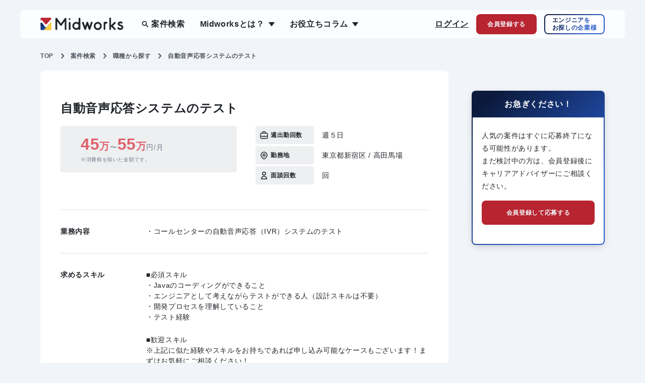

--- FILE ---
content_type: text/html; charset=utf-8
request_url: https://mid-works.com/projects/1072
body_size: 84094
content:
<!DOCTYPE html>
<html lang="ja" id="Anti-sway">
<head prefix="og: http://ogp.me/ns# fb: http://ogp.me/ns/fb# article: http://ogp.me/ns/article#">
  <!-- Optimize Next -->
  <script>(function(p,r,o,j,e,c,t,g){
  p['_'+t]={};g=r.createElement('script');g.src='https://www.googletagmanager.com/gtm.js?id=GTM-'+t;r[o].prepend(g);
  g=r.createElement('style');g.innerText='.'+e+t+'{visibility:hidden!important}';r[o].prepend(g);
  r[o][j].add(e+t);setTimeout(function(){if(r[o][j].contains(e+t)){r[o][j].remove(e+t);p['_'+t]=0}},c)
  })(window,document,'documentElement','classList','loading',2000,'T46TWMQC')</script>
  <!-- End Optimize Next -->
  <!-- push loginStatus to dataLayer -->

  <script>
  window.dataLayer = window.dataLayer || [];
  var cookieValue = document.cookie.replace(/(?:(?:^|.*;\s*)midworks_mypage_production_login\s*\=\s*([^;]*).*$)|^.*$/, "$1");
  var loginStatus = (cookieValue && cookieValue !== "false") ? "login" : "logout";

  window.dataLayer.push({
      'login_status': loginStatus
  });
  </script>
<!-- End of push loginStatus to dataLayer -->

<!-- LandingHub Dispatcher -->
<script data-landinghub="dispatcher-helper-tag">(function(w,d,i,wl){const u=new URL('https://airport.landinghub.cloud/dispatcher/manifest.json');u.searchParams.set('id',i);u.searchParams.set('location',w.location.href);wl.length&&u.searchParams.set('wl',wl.join(','));const l=d.createElement('link');l.rel='preload';l.as='fetch';l.crossOrigin='anonymous';l.href=u.href;d.head.prepend(l)})(window,document,'9367da28-2bec-4ae9-a387-356012b00254',[])</script>
<script src="https://airport.landinghub.cloud/dispatcher/latest/index.js?id=9367da28-2bec-4ae9-a387-356012b00254" data-landinghub="dispatcher-tag" referrerpolicy="strict-origin"></script>
<!-- End of LandingHub Dispatcher -->
  <!-- Anti-Flicker Snippet  -->
  <style>
    .async-hide {
      opacity: 0 !important
    }
  </style>
  <script>(function (a, s, y, n, c, h, i, d, e) {
    s.className += ' ' + y;
    h.end = i = function () { s.className = s.className.replace(RegExp(' ?' + y), '') };
    (a[n] = a[n] || []).hide = h; setTimeout(function () { i(); h.end = null }, c);
  })(window, document.documentElement, 'async-hide', 'dataLayer', 4000,
  { 'GTM-MHZQFC': true });</script>
<!-- End Anti-Flicker Snippet -->
<!-- Google Tag Manager -->
  <script>
    (function(w,d,s,l,i){
      w[l]=w[l]||[];
      w[l].push({'gtm.start': new Date().getTime(),event:'gtm.js'});
      var f=d.getElementsByTagName(s)[0],
      j=d.createElement(s),dl=l!='dataLayer'?'&l='+l:'';
      j.async=true;j.src='https://www.googletagmanager.com/gtm.js?id='+i+dl;
      f.parentNode.insertBefore(j,f);
    })(window,document,'script','dataLayer','GTM-MHZQFC');
  </script>
<!-- End Google Tag Manager -->

<script type="application/ld+json">
  {
    "@context" : "http://schema.org/",
    "@type" : "WebSite",
    "name" : "ITフリーランスエンジニア専門エージェントなら Midworks",
    "url" : "https://mid-works.com/"
  }
</script>

  <meta charset="utf-8">
  <meta name="viewport" content="width=device-width, initial-scale=1.0, viewport-fit=cover">
  <meta name="format-detection" content="email=no, telephone=no, address=no">
  <meta name="description" content="自動音声応答システムのテストのフリーランス向け案件情報です。Midworksはフリーランスエンジニアを目指す方の独立支援、案件・求人紹介サービスです。10,000件以上のIT・Web業界の案件を保有。リモート案件が全体の87％以上、エンド/SIer直案件が全体の70％と魅力的な案件を多く取り扱っています。">
  <title>自動音声応答システムのテスト | フリーランスエンジニア向け案件求人情報【Midworks】</title>
  <meta property="og:url" content=https://mid-works.com/projects/1072 />
  <meta property="og:type" content="article" />
  <meta property="og:title" content=自動音声応答システムのテスト｜フリーランスエンジニア向け案件求人情報【Midworks】 />
  <meta property="og:description" content="自動音声応答システムのテストのフリーランス向け案件情報です。Midworksはフリーランスエンジニアを目指す方の独立支援、案件・求人紹介サービスです。10,000件以上のIT・Web業界の案件を保有。リモート案件が全体の87％以上、エンド/SIer直案件が全体の70％と魅力的な案件を多く取り扱っています。" />
  <meta property="og:site_name" content="ITフリーランスエンジニア専門のエージェントサイト【Midworks】" />
  <meta property="og:image" content="https://mid-works.com/asset/img/common/ogp.png" />
  <meta name="twitter:card" content="summary_large_image" />
  <link rel="canonical" href=https://mid-works.com/projects/1072>

  <style>
@charset "UTF-8";
/* modern-css-reset */
*,*::before,*::after{box-sizing:border-box}body,h1,h2,h3,h4,p,figure,blockquote,dl,dd{margin:0}ul[role="list"],ol[role="list"]{list-style:none}html:focus-within{scroll-behavior:smooth}body{min-height:100vh;text-rendering:optimizeSpeed;line-height:1.5}a:not([class]){text-decoration-skip-ink:auto}img,picture{max-width:100%;display:block}input,button,textarea,select{font:inherit}@media(prefers-reduced-motion:reduce){html:focus-within{scroll-behavior:auto}*,*::before,*::after{animation-duration:.01ms !important;animation-iteration-count:1 !important;transition-duration:.01ms !important;scroll-behavior:auto !important}}
:root{--swiper-theme-color:#007aff}:root{--swiper-navigation-size:44px}*,::after,::before{box-sizing:border-box}body,dd,dl,figure,h1,h2,p{margin:0}body{min-height:100vh;text-rendering:optimizeSpeed;line-height:1.5}a:not([class]){text-decoration-skip-ink:auto}img{max-width:100%;display:block}button,input{font:inherit}@media (prefers-reduced-motion:reduce){*,::after,::before{animation-duration:NaNs!important;animation-iteration-count:1!important;scroll-behavior:auto!important}}body{background-color:#f1f5f9;color:#22252a;font-family:"Hiragino Sans",ヒラギノ角ゴシック,"Hiragino Kaku Gothic ProN","ヒラギノ角ゴ ProN W3",Roboto,"Droid Sans",Meiryo,メイリオ,YuGothic,游ゴシック,Verdana,"ＭＳ Ｐゴシック",sans-serif;font-weight:400;letter-spacing:.04em;line-height:1;min-height:auto;text-size-adjust:100%}body.-home{background:#fff}body.-notFound{background:#fff}body.-business{background:#fff}body.-projects{background:linear-gradient(260.97deg,#ececec -18.5%,#fff 63.58%)}@media screen and (max-width:991.98px){body.-projects{background:#fff}}body.-registration{background:#eeeff1}h1{font-size:1em}ul{margin:0;padding-left:0;list-style:none}img{display:inline;height:auto}.l-footer-cta{display:none}@media screen and (max-width:767.98px){.l-footer-cta{width:100%;margin:auto;display:flex;justify-content:center;align-items:stretch;position:fixed;left:0;right:0;bottom:0;z-index:9998}.l-footer-cta__wrap{height:50px;padding:19px 14px 19px 16px;flex:0 0 50%}.l-footer-cta__wrap:link,.l-footer-cta__wrap:visited{text-decoration:none}.l-footer-cta__wrap:first-child{flex:1 1 auto;background-color:#295dd0}.l-footer-cta__wrap:nth-child(2){background-color:#b82430}.l-footer-cta-box{max-width:158px;margin:0 auto;display:flex;justify-content:space-between;align-items:center}.l-footer-cta-box__text{flex:1 1 auto;color:#fff;font-size:12px;font-weight:700;letter-spacing:.04em}.l-footer-cta-box__icon{flex:0 0 14px}.l-footer-cta-box__icon img{width:100%;height:auto}}.l-globalNav__menu{display:flex;flex-wrap:wrap}.l-globalNav__menu>li{font-size:16px;font-weight:700}.l-globalNav__menu>li.-hasChild{cursor:pointer;display:block;position:relative}.l-globalNav__menu>li.-hasChild:hover>a{color:#5f88e1}.l-globalNav__menu>li.-hasChild:hover>a.-projects{background-image:url(/asset/img/common/magnifying-glass2.svg)}.l-globalNav__menu>li.-hasChild:hover>a.-hasChild{background-image:url(/asset/img/common/triangle-down2.png)}.l-globalNav__menu>li.-hasChild:hover .l-globalNav__subMenu{display:block}.l-globalNav__menu>li+li{margin-left:30px}.l-globalNav__menu>li>a{color:#22252a;text-decoration:none}.l-globalNav__menu>li>a.-projects{background-image:url(/asset/img/common/magnifying-glass.svg);background-position:left center;background-repeat:no-repeat;background-size:17px 16px;padding-left:20px}.l-globalNav__menu>li>a.-hasChild{background-image:url(/asset/img/common/triangle-down.png);background-position:right center;background-repeat:no-repeat;background-size:12px auto;padding-right:20px}.l-globalNav__subMenu{left:50%;position:absolute;top:0;display:none;transform:translateX(-50%);width:270px}.l-globalNav__subMenu>ul{background-color:#fff;box-shadow:0 4px 14px -4px rgba(0,0,0,.13);border-radius:8px;margin-top:36px}.l-globalNav__subMenu>ul>li{align-items:center;display:flex;font-size:14px;font-weight:700;height:45px;letter-spacing:0}.l-globalNav__subMenu>ul>li a{align-items:center;color:#22252a;display:flex;height:100%;padding-left:16px;padding-right:16px;width:100%;text-decoration:none}.l-globalNav__subMenu>ul>li a:hover{color:#5f88e1}

.l-spNav{left:0;position:fixed;top:0;background:linear-gradient(137.49deg,#0b1a3c 9.04%,#295dd0 76.09%);display:none;height:100vh;width:100%;z-index:9999}.l-spNav__header{left:0;position:fixed;top:0;background:rgba(255,255,255,.02);display:flex;height:76px;justify-content:space-between;padding:32px 24px 0 16px;width:100%}.l-spNav__body{height:100%;overflow:scroll;padding-top:76px}.l-spNav__bodyInner{padding:12px 16px 100px 16px}.l-spNav__menu+.l-spNav__toolList{margin-top:12px}.l-spNav__menu>li{font-size:18px;font-weight:700}.l-spNav__menu>li+li{margin-top:12px}.l-spNav__menu>li>a{align-items:center;color:#fff;display:flex;height:51px;text-decoration:none}.l-spNav__menu>li>a.-projects{background-image:url(/asset/img/layout/sp-nav/search.svg);background-position:left center;background-repeat:no-repeat;background-size:16px auto;padding-left:20px}.l-spNav__menu>li>a.-hasChild{background-image:url(/asset/img/layout/sp-nav/chevron-down.svg);background-position:right center;background-repeat:no-repeat;background-size:24px auto;border-bottom:1px solid #707a89;padding-right:20px}.l-spNav__menu>li>a.-active{background-image:url(/asset/img/layout/sp-nav/chevron-up.svg)}.l-spNav__subMenu{display:none}.l-spNav__subMenu>ul{margin-top:8px;padding-left:16px;padding-right:16px}.l-spNav__subMenu>ul>li{font-size:16px;font-weight:700}.l-spNav__subMenu>ul>li+li{margin-top:8px}.l-spNav__subMenu>ul>li a{align-items:center;display:flex;color:#fff;height:48px;text-decoration:none}.l-spNav__toolList+.l-spNav__menu{margin-top:32px}.l-spNav__toolList li+li{margin-top:20px}.l-spNav__button{align-items:center;background-image:url(/asset/img/layout/sp-nav/external-link.svg);background-position:right 12px center;background-repeat:no-repeat;background-size:18px auto;border:2px solid #fff;border-radius:8px;color:#fff;display:inline-flex;font-size:12px;font-weight:700;height:42px;padding-left:12px;padding-right:38px;text-decoration:none}.l-spNav__button2{align-items:center;border:2px solid #fff;border-radius:8px;color:#fff;display:flex;font-size:16px;font-weight:700;height:60px;justify-content:center;text-decoration:none}.l-spNav__button3{align-items:center;background-color:#b82430;border-radius:8px;color:#fff;display:flex;font-size:16px;font-weight:700;height:60px;justify-content:center;text-decoration:none}.l-spNav__button4{align-items:center;background:#fff;border:1px solid #22252a;border-radius:8px;color:#22252a;display:flex;height:60px;justify-content:center;text-decoration:none}.l-spNav__button4 div{text-align:center}.l-spNav__button4 div span.-text{background-image:url(/asset/img/layout/sp-nav/phone.svg);background-position:left center;background-repeat:no-repeat;background-size:24px auto;display:inline-block;font-size:18px;line-height:1.4;padding-left:32px;text-align:center}.l-spNav__button4 div span.-businessTime{display:block;font-size:14px;margin-top:5px;text-align:center}.l-spNav__button5{align-items:center;background-color:#b82430;border-radius:8px;color:#fff;display:flex;font-size:18px;font-weight:700;height:60px;line-height:1.4;justify-content:center;text-decoration:none}.l-spNav__button5 span{background-image:url(/asset/img/layout/sp-nav/mail.svg);background-position:left center;background-repeat:no-repeat;background-size:24px auto;padding-left:32px}

.l-header{left:40px;position:fixed;top:20px;background:rgba(255,255,255,.8);border-radius:8px;height:56px;width:calc(100% - 80px);z-index:9}.l-header.-home{width:calc(100% - 400px)}@media screen and (max-width:991.98px){.l-header{left:20px;width:calc(100% - 40px)}.l-header.-home{width:calc(100% - 40px)}}@media screen and (max-width:767.98px){.l-header{background-color:rgba(255,255,255,.6);left:15px;width:calc(100% - 30px)}.l-header.-home{width:calc(100% - 30px)}}.l-header__logo{left:40px;position:absolute;top:50%;transform:translateY(-50%)}@media screen and (max-width:991.98px){.l-header__logo{left:20px}}@media screen and (max-width:767.98px){.l-header__logo{left:15px}.l-header__logo img{width:105px}}.l-header__globalNav{left:240px;position:absolute;top:50%;transform:translateY(-50%)}@media screen and (max-width:1199.98px){.l-header__globalNav{display:none}}.l-header__globalNav.-home{left:40px}.l-header__toolList{position:absolute;right:40px;top:50%;align-items:center;display:flex;flex-wrap:wrap;transform:translateY(-50%)}@media screen and (max-width:991.98px){.l-header__toolList{right:20px}}.l-header__toolList>li{font-size:16px;font-weight:700}.l-header__toolList>li+li{margin-left:15px}.l-header__toolList>li a:not(.l-header__button):not(.l-header__button2):not(.l-header__button3):not(.l-header__button4){color:#22252a;text-decoration:underline}.l-header__button{align-items:center;background:#b82430;border-radius:8px;color:#f1f5f9;display:flex;height:40px;font-size:12px;justify-content:center;text-decoration:none;width:120px}@media screen and (max-width:767.98px){.l-header__toolList{right:8px}.l-header__toolList>li+li{margin-left:8px}.l-header__button{background-image:url(/asset/img/common/user-plus.svg);background-repeat:no-repeat;background-position:center top 8px;background-size:21px auto;font-size:8px;height:47px;padding-top:32px;width:51px}}.l-header__button2{align-items:center;background:linear-gradient(137.49deg,#0b1a3c 9.04%,#295dd0 76.09%);border-radius:8px;display:flex;height:40px;font-size:12px;line-height:1.3;justify-content:center;position:relative;text-align:left;text-decoration:none;width:120px}.l-header__button2::before{left:2px;position:absolute;top:2px;background-color:#fff;border-radius:6px;content:"";height:calc(100% - 4px);width:calc(100% - 4px)}.l-header__button2 span{position:relative;background-image:linear-gradient(137.49deg,#0b1a3c 9.04%,#295dd0 76.09%);-webkit-background-clip:text;-webkit-text-fill-color:transparent;background-clip:text}
@media screen and (max-width:1199.99px){.l-header__button3{align-items:center;background-image:url(/asset/img/common/magnifying-glass.svg);background-repeat:no-repeat;background-position:center top 8px;background-size:24px auto;color:#0b1a3c;display:flex;font-size:8px;height:47px;justify-content:center;padding-top:32px;text-decoration:none;width:51px}}
.l-header__button4{align-items:center;background:#2151b9;border-radius:8px;color:#f1f5f9;display:flex;height:40px;font-size:16px;justify-content:center;text-decoration:none;width:120px}@media screen and (max-width:767.98px){.l-header__button4{background:#b82430;background-image:url(/asset/img/common/user.svg);background-repeat:no-repeat;background-position:center top 8px;background-size:17px auto;font-size:8px;height:47px;padding-top:32px;width:51px}}.l-main{padding-bottom:100px;padding-top:100px}.l-main.-home{padding-bottom:0;padding-top:0}.c-featureItem__img.-right img{border-radius:8px 0 0 8px}.c-featureItem__img.-left img{border-radius:0 8px 8px 0}.c-formItem+.c-formItem{margin-top:14px}.c-formItem__label{align-items:center;display:flex;flex-wrap:wrap;font-size:14px;font-weight:700;line-height:1.4;position:relative}.c-formItem__label.-hasChedkbox{padding-left:30px}.c-formItem__label.-hasChedkbox::before{left:0;position:absolute;top:-3px;background-color:#fff;border:1px solid #e7e7e7;box-shadow:inset 0 2px 4px rgba(0,0,0,.1);border-radius:4px;content:"";height:20px;width:20px}.c-formItem__label.-hasChedkbox::after{left:0;position:absolute;top:-3px;background-image:url(/asset/img/common/checkbox.svg);background-position:center center;background-repeat:no-repeat;background-size:20px auto;content:"";height:20px;opacity:0;width:20px}.c-formItem__label span:not(.c-formItem__required){margin-right:15px}.c-heading{color:#0b1a3c;font-size:20px;font-weight:700;line-height:1.5;text-align:center}.c-heading span{display:inline-block;font-size:32px;padding-bottom:16px;position:relative}.c-heading span::before{bottom:0;left:50%;position:absolute;background:linear-gradient(90.01deg,rgba(4,16,45,0) 5.17%,#04102d 24.97%,#04102d 65.47%,rgba(4,16,45,0) 89.67%);content:"";height:6px;transform:translateX(-50%);width:300px}.c-supportItem__img img{border-radius:8px}@media screen and (max-width:767.98px){.c-contact__mess__box{min-width:max-content}.c-featureItem__img img{width:100%}.c-heading{font-size:12px}.c-heading span{font-size:16px}.c-heading span::before{height:4px;width:100px}.c-heading span{padding-bottom:12px}.c-supportItem__img img{margin-left:auto;margin-right:auto}}

.c-breadcrumbContainer{margin-left:auto;margin-right:auto;position:relative;z-index:2;width:calc(100% - 160px)}@media screen and (max-width:991.98px){.c-breadcrumbContainer{width:calc(100% - 40px)}}@media screen and (max-width:768px){.c-breadcrumbContainer{padding-left:16px;padding-right:16px;width:auto}}.c-breadcrumbContainer+.p-projects__container{margin-top:12px}@media screen and (max-width:768px){.c-breadcrumbContainer+.p-projects__container{margin-top:20px}}.c-breadcrumbContainer+.p-policy__container{margin-top:53px}@media screen and (max-width:768px){.c-breadcrumbContainer+.p-policy__container{margin-top:0}}ol{margin:0;padding-left:0;list-style:none}body.-projects{background:linear-gradient(260.97deg,#ececec -18.5%,#fff 63.58%)}.c-breadcrumb__itemList{display:flex;flex-wrap:wrap}.c-breadcrumb__itemList>li{background-image:url(/asset/img/common/chevron-right.svg);background-repeat:no-repeat;background-position:right 12px center;background-size:7px 12px;color:#4e545f;font-size:12px;font-weight:700;padding-right:30px}.c-breadcrumb__itemList>li:last-child{padding-right:0;background:0 0}.c-breadcrumb__itemList>li>a{color:#4e545f;text-decoration:none}@media screen and (max-width:768px){.c-breadcrumb{width:calc(100% + 32px);height:1.2em;position:relative;left:-16px;overflow-x:auto}.c-breadcrumb__itemList{display:flex;flex-wrap:nowrap}.c-breadcrumb__itemList>li{background-image:url(/asset/img/common/chevron-right.svg);background-repeat:no-repeat;background-position:right 12px center;background-size:7px 12px;color:#4e545f;font-size:12px;font-weight:700;padding-right:30px}.c-breadcrumb__itemList>li:first-child{padding-left:16px}.c-breadcrumb__itemList>li:last-child{padding-right:16px;background:0 0}.c-breadcrumb__itemList>li>a{color:#4e545f;text-decoration:none;white-space:nowrap}.c-breadcrumb__itemList>li>span{white-space:nowrap}}

.u-hidden{display:none!important}@media screen and (max-width:1199.98px){.xl\:u-hidden{display:none!important}}@media screen and (max-width:991.98px){.lg\:u-hidden{display:none!important}}@media screen and (max-width:767.98px){.md\:u-hidden{display:none!important}}@media screen and (max-width:1199.98px){.xl\:u-block{display:block!important}}@media screen and (max-width:991.98px){.lg\:u-block{display:block!important}}@media screen and (max-width:767.98px){.md\:u-block{display:block!important}}@media screen and (max-width:767.98px){.md\:u-inline{display:inline!important}}@media screen and (max-width:991.98px){.lg\:u-inline{display:inline!important}}@media screen and (max-width:1199.98px){.xl\:u-inline{display:inline!important}}@media screen and (max-width:767.98px){.md\:u-inlineFlex{display:inline-flex!important}}@media only screen and (min-width:769px){.sp{display:none!important}}@media only screen and (min-width:821px){.tablet{display:none!important}}@media only screen and (max-width:821px){.pc{display:none!important}}.tablet-only{display:none!important}@media screen and (min-width:768px) and (max-width:1024px){.tablet-only{display:block!important}.tablet-only-none{display:none!important}}
</style>

  <style>
@charset "UTF-8";
.p-projects__container{margin-left:auto;margin-right:auto;max-width:1310px;padding-left:15px;padding-right:15px;position:relative}.p-projects__content{align-items:flex-start;display:flex;flex-wrap:wrap;justify-content:space-between}@media screen and (max-width:991.98px){.p-projects__content{display:block}}.p-projects__main{width:51.5625%}@media screen and (max-width:991.98px){.p-projects__main{width:auto}}.p-projects__sub{position:sticky;top:180px;width:45.8333%;background:#eeeff1;border-radius:8px}@media screen and (max-width:991.98px){.p-projects__sub{margin-top:80px;position:relative;top:auto;width:auto}}@media screen and (max-width:767.98px){.p-projects__sub{width:100vw;margin-left:calc(50% - 50vw);margin-right:calc(50% - 50vw)}}.p-projects__subInner{height:calc(100vh - 177px);overflow-x:hidden;overflow-y:scroll;border-radius:8px;overscroll-behavior-y:contain;padding:56px 70px 56px 70px;width:100%;-ms-overflow-style:none;scrollbar-width:none}.p-projects__subInner::-webkit-scrollbar{display:none}@media screen and (max-width:991.98px){.p-projects__subInner{overscroll-behavior-y:unset;height:auto;overflow:auto;padding-bottom:40px}}@media screen and (max-width:767.98px){.p-projects__subInner{padding:32px 22px 40px}}.p-projects__subInner::before{left:0;position:absolute;right:0;top:0;margin:0 auto;height:58px;width:100%;background-color:#eeeff1;z-index:3;content:"";border-radius:8px 8px 0 0}@media screen and (max-width:991.98px){.p-projects__subInner::before{display:none}}.p-projects__subInner::after{bottom:0;left:0;position:absolute;right:0;margin:0 auto;height:58px;width:100%;background-color:#eeeff1;z-index:3;content:"";border-radius:0 0 8px 8px}@media screen and (max-width:991.98px){.p-projects__subInner::after{display:none}}.p-projects__heading{font-size:24px;font-weight:700;line-height:1.25}.p-projects__resultList{background:#eeeff1;border-radius:4px;margin-top:16px;padding:16px}.p-projects__resultList>div{display:flex;flex-wrap:wrap}.p-projects__resultList>div+div{margin-top:20px}.p-projects__resultList>div>dt{font-size:13px;font-weight:700;color:#0b1a3c;width:85px}.p-projects__resultList>div>dd{width:calc(100% - 85px)}.p-projects__word{font-size:13px;font-weight:700;color:#0f368e}.p-projects__number{font-size:13px;font-weight:700;margin-top:-7px}.p-projects__number span{color:#0f368e;font-size:20px}.p-projects__sortList{display:flex;flex-wrap:wrap;gap:8px;justify-content:flex-end;margin-top:16px}.p-projects__archivesList{margin-top:8px}.p-projects__archivesList>li+li{margin-top:16px}@media screen and (max-width:767.98px){.p-projects__archivesList>li+li{margin-top:8px}}.p-projects__archivesList>li .p-jobSummaryBoard{transition:box-shadow .4s}.p-projects__archivesList>li .p-jobSummaryBoard:hover{box-shadow:0 4px 14px -4px rgba(0,0,0,.13)}@media screen and (max-width:575.98px){.p-projects__archivesList>li{box-shadow:0 4px 14px -4px rgba(0,0,0,.13)}}.p-projects__text{font-size:20px;line-height:150%;margin-top:36px;text-align:center}@media screen and (max-width:767.98px){.p-projects__text{font-size:14px}}.p-projects__pager{margin-top:40px}.p-projects__widget{position:relative;z-index:1}.p-projects__widget+.p-projects__widget{margin-top:50px}@media screen and (max-width:767.98px){.p-projects__widget+.p-projects__widget{margin-top:35px}}.p-projectsRegistration__header{background:linear-gradient(137.49deg,#0b1a3c 9.04%,#295dd0 76.09%);border-radius:8px 8px 0 0;align-items:center;display:flex;height:56px;justify-content:center}.p-projectsRegistration__heading{color:#fff;font-weight:700;font-size:16px;text-align:center;font-weight:400}@media screen and (max-width:767.98px){.p-projectsRegistration__heading{font-weight:700}}.p-projectsRegistration__heading>span{font-weight:700}.p-projectsRegistration__content{background:#fff;border-radius:0 0 8px 8px;padding:15px 40px}@media screen and (max-width:767.98px){.p-projectsRegistration__content{padding:20px 24px 24px}}.p-projectsRegistration__subHeading{align-items:center;background:linear-gradient(137.49deg,#0b1a3c 9.04%,#295dd0 76.09%);border-radius:8px;display:flex;font-size:16px;font-weight:700;line-height:1.5;justify-content:center;padding:12px;position:relative;text-align:center}.p-projectsRegistration__subHeading::before{left:2px;position:absolute;top:2px;background-color:#fff;border-radius:6px;content:"";height:calc(100% - 4px);width:calc(100% - 4px)}.p-projectsRegistration__subHeading>span{position:relative;background-image:linear-gradient(137.49deg,#0b1a3c 9.04%,#295dd0 76.09%);-webkit-background-clip:text;-webkit-text-fill-color:transparent;background-clip:text}.p-projectsRegistration__subHeading>span span{font-size:20px}.p-projectsRegistration__subHeading>span span.-large{font-size:24px}.p-projectsRegistration__text{justify-content:center;display:flex}.p-projectsRegistration__text p{font-weight:400;font-size:12px;line-height:160%;letter-spacing:.04em}.p-projectsRegistration__button{align-items:center;background:#b82430;border-radius:8px;color:#f1f5f9;display:flex;height:48px;font-size:16px;font-weight:700;justify-content:center;margin-top:12px;text-decoration:none}.p-projectsRegistration__button>span{background-image:url(/asset/img/common/chevron-right3.svg);background-position:center right;background-repeat:no-repeat;background-size:7px auto;padding-right:16px}.p-projectsRegistration__button:hover{background:#de4451}.p-projectDetail__container{margin-left:auto;margin-right:auto;max-width:1150px;padding-left:15px;padding-right:15px}.p-projectDetail__content{margin-top:12px}.p-projectDetail__section+.p-projectDetail__section{margin-top:80px}.p-projectDetail__row{display:flex;flex-wrap:wrap;justify-content:space-between}@media screen and (max-width:991.98px){.p-projectDetail__row{display:block}}.p-projectDetail__col{width:calc(100% - 264px - 46px)}@media screen and (max-width:991.98px){.p-projectDetail__col{width:auto}}.p-projectDetail__col2{width:264px}@media screen and (max-width:991.98px){.p-projectDetail__col2{display:none}}.p-projectDetail__col2 .c-registrationStatus__content .c-registrationStatus__button:hover{background:#de4451}

/* .p-jobSearchBox{left:40px;position:fixed;top:82px;width:calc(100% - 80px);z-index:8}@media screen and (max-width:991.98px){.p-jobSearchBox{left:20px;width:calc(100% - 40px)}}@media screen and (max-width:767.98px){.p-jobSearchBox{left:15px;width:calc(100% - 30px)}}.p-jobSearchBox::before{left:0;position:fixed;top:0;background:#fff;content:"";height:138px;opacity:.9;box-shadow:0 4px 16px -4px rgba(0,0,0,.25);width:100%}.p-jobSearchBox__form{display:flex;flex-wrap:wrap;padding-left:40px;padding-right:40px}@media screen and (max-width:991.98px){.p-jobSearchBox__form{padding-left:20px;padding-right:20px}}@media screen and (max-width:767.98px){.p-jobSearchBox__form{padding-left:0;padding-right:0}}.p-jobSearchBox__input{align-items:center;background:linear-gradient(137.49deg,#0b1a3c 9.04%,#295dd0 76.09%);border-radius:8px 0 0 8px;display:flex;height:38px;justify-content:center;position:relative;text-align:center;width:calc(100% - 158px)}@media screen and (max-width:767.98px){.p-jobSearchBox__input{width:calc(100% - 80px)}}.p-jobSearchBox__input::before{left:2px;position:absolute;top:2px;background-color:#fff;border-radius:6px 0 0 6px;content:"";height:calc(100% - 4px);width:calc(100% - 4px)}.p-jobSearchBox__input input[type=text]{appearance:none;box-shadow:none;border:none;border-radius:6px 0 0 6px;height:calc(100% - 4px);outline:0;padding-left:10px;padding-top:2px;position:relative;width:calc(100% - 20px)}.p-jobSearchBox__button{background-color:transparent;border:none;color:#fff;font-size:16px;font-weight:700;height:38px;position:relative;width:158px}@media screen and (max-width:767.98px){.p-jobSearchBox__button{width:80px}}.p-jobSearchBox__button::before{left:0;position:absolute;top:0;background:linear-gradient(137.49deg,#0b1a3c 9.04%,#295dd0 76.09%);border-radius:0 8px 8px 0;content:"";height:100%;width:100%}.p-jobSearchBox__button>span{background-image:url(/asset/img/common/magnifying-glass-white.svg);background-position:center right;background-repeat:no-repeat;background-size:13px auto;padding-right:20px;position:relative}.p-jobSearchBox__button:hover{border-radius:0 8px 8px 0}.p-jobSearchBox__button:hover::before{background:#5f88e1}.p-jobSearchBox__button:hover>a{color:#5f88e1} */

.p-jobSummaryBoard{background:#fff;border:1px solid #e0e2e5;border-radius:8px;padding:24px 16px;position:relative}.p-jobSummaryBoard__title{font-size:16px;font-weight:700;line-height:1.5;padding-right:120px}@media screen and (max-width:767.98px){.p-jobSummaryBoard__title{font-size:14px;padding-right:90px}}.p-jobSummaryBoard__newLabel{display:inline-flex!important;margin-right:5px;vertical-align:3px}@media screen and (max-width:767.98px){.p-jobSummaryBoard__newLabel{display:flex!important;margin-bottom:5px;margin-right:0;vertical-align:0}}.p-jobSummaryBoard__salary{color:#707a89;font-size:14px;padding-left:16px;margin-top:16px}@media screen and (max-width:767.98px){.p-jobSummaryBoard__salary{padding-left:0;margin-top:10px}}.p-jobSummaryBoard__salary span{color:#df616b;font-weight:700;font-size:20px}@media screen and (max-width:767.98px){.p-jobSummaryBoard__salary span{font-size:24px}}.p-jobSummaryBoard__salary span b{font-family:Arial,sans-serif;font-size:32px}@media screen and (max-width:767.98px){.p-jobSummaryBoard__salary span b{font-size:24px}}.p-jobSummaryBoard__hotTagList{display:flex;flex-wrap:wrap;gap:8px;padding-left:16px;margin-top:16px}@media screen and (max-width:767.98px){.p-jobSummaryBoard__hotTagList{margin-top:10px;padding-left:0}}.p-jobSummaryBoard__hotTagList>li>a{text-decoration:none}.p-jobSummaryBoard__hotTagList>li>a .c-hotTag{transition:all .4s}.p-jobSummaryBoard__hotTagList>li>a:hover .c-hotTag{color:#5f88e1;border-color:#5f88e1}.p-jobSummaryBoard__descriptionList{border-top:1px solid #eeeff1;margin-top:10px;padding-top:10px}.p-jobSummaryBoard__descriptionList>div{display:flex;flex-wrap:wrap;justify-content:space-between}.p-jobSummaryBoard__descriptionList>div+div{margin-top:4px}.p-jobSummaryBoard__descriptionList>div>dt{align-items:center;background:#eeeff1;background-position:left 8px center;background-repeat:no-repeat;background-size:18px auto;border-radius:4px;display:flex;font-weight:700;font-size:13px;padding:10px 8px 10px 30px;width:116px}@media screen and (max-width:767.98px){.p-jobSummaryBoard__descriptionList>div>dt{background-position:center center;border-radius:50%;height:34px;width:34px}}.p-jobSummaryBoard__descriptionList>div>dt.-workplace{background-image:url(/asset/img/object/project/job-summary-board/location-marker.png)}.p-jobSummaryBoard__descriptionList>div>dt.-developmentEnvironment{background-image:url(/asset/img/object/project/job-summary-board/terminal.png)}.p-jobSummaryBoard__descriptionList>div>dt.-type{background-image:url(/asset/img/object/project/job-summary-board/user.png)}.p-jobSummaryBoard__descriptionList>div>dt.-business{background-image:url(/asset/img/object/project/job-summary-board/document-text.png)}.p-jobSummaryBoard__descriptionList>div>dd{font-size:14px;line-height:1.5;padding-bottom:6px;padding-top:6px;width:calc(100% - 116px - 16px)}.p-jobSummaryBoard__descriptionListLastChild{overflow:hidden;display:-webkit-box;-webkit-box-orient:vertical;-webkit-line-clamp:5;height:110px}@media screen and (max-width:767.98px){.p-jobSummaryBoard__descriptionList>div>dd{width:calc(100% - 34px - 10px)}}.p-jobSummaryBoard__descriptionList>div>dd.-workplace{padding:0}.p-jobSummaryBoard__descriptionList>div:nth-last-child(1)>dd{overflow:hidden;display:-webkit-box;-webkit-box-orient:vertical;-webkit-line-clamp:5;height:110px}.p-jobSummaryBoard>a{left:0;position:absolute;top:0;border-radius:8px;height:100%;width:100%}.p-jobSummaryBoard__buttonList{position:absolute;right:18px;top:-8px;display:flex;gap:16px;justify-content:center;margin-top:24px}@media screen and (max-width:767.98px){.p-jobSummaryBoard__buttonList{gap:8px;top:-4px}}.p-jobSummaryBoard__buttonList>li{width:92px}@media screen and (max-width:767.98px){.p-jobSummaryBoard__buttonList>li{width:72px}}.p-jobSummaryBoard__button2{align-items:center;background:#b82430;border-radius:8px;color:#f1f5f9;display:flex;height:35px;font-size:14px;font-weight:700;justify-content:center;text-decoration:none}@media screen and (max-width:767.98px){.p-jobSummaryBoard__button2{font-size:12px}}.p-jobSummaryBoard__button2.-done{background:linear-gradient(137.49deg,#0b1a3c 9.04%,#295dd0 76.09%);pointer-events:none}.p-jobSummaryBoard__button2.-done>span{background-image:none;padding-right:0}.p-jobSummaryBoard__button2.-done:hover{background:linear-gradient(137.49deg,#0b1a3c 9.04%,#295dd0 76.09%)}.p-jobSummaryBoard__button2:hover{background:#de4451}

.c-sortButton{align-items:center;background:linear-gradient(137.49deg,#0b1a3c 9.04%,#295dd0 76.09%);border-radius:8px;color:#0f368e;display:flex;height:32px;font-size:13px;font-weight:700;justify-content:center;position:relative;text-align:left;text-decoration:none;width:73px}.c-sortButton::before{left:2px;position:absolute;top:2px;background-color:#fff;border-radius:6px;content:"";height:calc(100% - 4px);width:calc(100% - 4px)}.c-sortButton.-active{color:#fff}.c-sortButton.-active::before{background-color:#0f368e}.c-sortButton span{position:relative}

.p-jobBoard{background-color:#fff;border-radius:8px;padding:50px 40px 40px 40px}@media screen and (max-width:991.98px){.p-jobBoard{padding:40px 16px}}.p-jobBoard__new+.p-jobBoard__title{margin-top:10px}.p-jobBoard__title{font-size:24px;font-weight:700;line-height:1.25}.p-jobBoard__title+.p-jobBoard__introduction{margin-top:20px}.p-jobBoard__introduction{margin-bottom:50px}.p-jobBoard__section{border-top:1px solid #e0e2e5;padding-top:32px}.p-jobBoard__section+.p-jobBoard__section{margin-top:32px}.p-jobBoard__row{display:flex;flex-wrap:wrap;justify-content:space-between}@media screen and (max-width:991.98px){.p-jobBoard__row{display:block}}.p-jobBoard__col{width:48%}@media screen and (max-width:991.98px){.p-jobBoard__col{width:100%}}.p-jobBoard__col2{width:47%}@media screen and (max-width:991.98px){.p-jobBoard__col2{margin-top:24px;width:100%}}.p-jobBoard__col3{padding-right:10px;width:170px}@media screen and (max-width:767.98px){.p-jobBoard__col3{padding-right:0;width:auto}}.p-jobBoard__col4{width:calc(100% - 170px)}@media screen and (max-width:767.98px){.p-jobBoard__col4{margin-top:12px;width:auto}}@media screen and (max-width:991.98px){.p-jobBoard__col4{width:100%}}.p-jobBoard__panel{background-color:#eeeff1;border-radius:4px;padding:20px 40px}@media screen and (max-width:767.98px){.p-jobBoard__panel{padding-left:10px;padding-right:10px}}.p-jobBoard__panel2{background:linear-gradient(137.49deg,#0b1a3c 9.04%,#295dd0 76.09%);border-radius:8px;padding:24px 20px}.p-jobBoard__panel2+.p-jobBoard__caution2{margin-top:8px}.p-jobBoard__panel2>div .p-jobBoard__button:hover{background:#de4451}.p-jobBoard__panel2.--fix08{min-height:40px;display:flex;align-items:center;justify-content:center;margin-left:auto;margin-right:auto;padding-bottom:0;padding-top:0;width:240px}@media screen and (max-width:991.98px){.p-jobBoard__panel2.--fix08{min-height:45px;max-width:310px;width:100%}}.p-jobBoard__panel3{background:linear-gradient(137.49deg,#0b1a3c 9.04%,#295dd0 76.09%);border-radius:8px;padding:10px 20px;max-width:288px;text-align:center;display:block;margin:auto}.p-jobBoard__panel3+.p-jobBoard__caution2{margin-top:8px}.p-jobBoard__panel3>div .p-jobBoard__button:hover{background:#de4451}.p-jobBoard__panel3.--fix08{min-height:40px;display:flex;align-items:center;justify-content:center;margin-left:auto;margin-right:auto;padding-bottom:0;padding-top:0;width:240px}@media screen and (max-width:991.98px){.p-jobBoard__panel3.--fix08{min-height:45px;max-width:310px;width:100%}}.p-jobBoard__salary{color:#707a89;font-size:14px}.p-jobBoard__salary span{color:#df616b;font-weight:700;font-size:20px}.p-jobBoard__salary span b{font-family:Arial,sans-serif;font-size:32px}.p-jobBoard__salary+.p-jobBoard__caution{margin-top:10px}.p-jobBoard__caution{color:#707a89;font-size:10px}.p-jobBoard__caution::before{content:"※"}.p-jobBoard__caution+.p-jobBoard__operatingTime{margin-top:10px}.p-jobBoard__caution2{color:#a2a2a2;font-size:12px;line-height:1.2}.p-jobBoard__caution2::before{content:"※"}.p-jobBoard__operatingTime>div{display:flex;flex-wrap:wrap}.p-jobBoard__operatingTime>div>dt{background-image:url(/asset/img/common/clock.svg);background-repeat:no-repeat;background-size:16px 15px;font-size:14px;font-weight:700;line-height:1.1429;padding-left:22px}.p-jobBoard__operatingTime>div>dd{font-size:14px;font-weight:700;line-height:1.1429}.p-jobBoard__descriptionList>div{align-items:center;display:flex;flex-wrap:wrap}.p-jobBoard__descriptionList>div+div{margin-top:4px}.p-jobBoard__descriptionList>div>dt{background:#eeeff1;border-radius:4px;font-size:12px;font-weight:700;line-height:1.5;padding:9px 8px;width:116px}.p-jobBoard__descriptionList>div>dt.icon-job-dis{background-position:left 8px center;background-repeat:no-repeat;background-size:18px auto}.p-jobBoard__descriptionList>div>dt.icon-job-dis.--fir{background-image:url(/asset/img/common/icon-job-dis-1.svg)}.p-jobBoard__descriptionList>div>dt.icon-job-dis.--2nd{background-image:url(/asset/img/common/icon-job-dis-2.svg)}.p-jobBoard__descriptionList>div>dt.icon-job-dis.--3rd{background-image:url(/asset/img/common/icon-job-dis-3.svg)}.p-jobBoard__descriptionList>div>dt.icon-job-dis>span{padding-left:22px}.p-jobBoard__descriptionList>div>dd{font-size:14px;line-height:1.5;padding-left:16px;width:calc(100% - 116px)}.p-jobBoard__descriptionList>div>dd span{color:#df616b;font-weight:700}.p-jobBoard__heading{font-size:14px;font-weight:700;line-height:1.5}.p-jobBoard__subHeading{font-weight:400;font-size:14px;line-height:1.5}.p-jobBoard__subHeading::before{content:"■"}.p-jobBoard__text{font-size:14px;line-height:1.5}.p-jobBoard__text+.p-jobBoard__subHeading{margin-top:24px}.p-jobBoard__text+.p-jobBoard__skillList{margin-top:12px}.p-jobBoard__text2{font-size:16px;line-height:1.625;color:#fff;text-align:center}.p-jobBoard__itemizedList+.p-jobBoard__subHeading{margin-top:24px}.p-jobBoard__itemizedList>li{font-size:14px;line-height:1.5}.p-jobBoard__itemizedList>li::before{content:"・"}.p-jobBoard__itemizedList>li>ul{padding-left:1em}.p-jobBoard__itemizedList>li>ul>li::before{content:"‐"}.p-jobBoard__notice{font-size:14px;line-height:1.5}.p-jobBoard__notice::before{content:"※"}.p-jobBoard__skillList{display:flex;flex-wrap:wrap;margin-bottom:-4px;margin-right:-4px}.p-jobBoard__skillList>li{margin-bottom:4px;margin-right:4px}.p-jobBoard__skillList>li>a{text-decoration:none;color:#22252a;font-weight:400;font-size:14px;line-height:21px;margin-bottom:-2px;transition:all .4s}@media screen and (max-width:575.98px){.p-jobBoard__skillList>li>a{font-size:12px;line-height:18px}}.p-jobBoard__skillList>li:hover>a>span{background:rgba(219,229,255,.3);color:#5f88e1}.p-jobBoard__button{align-items:center;background:#b82430;border:none;border-radius:8px;color:#f1f5f9;display:flex;font-size:12px;font-weight:700;height:48px;justify-content:center;margin-left:auto;margin-right:auto;margin-top:16px;text-decoration:none;width:288px}@media screen and (max-width:767.98px){.p-jobBoard__button{max-width:288px;width:100%}}

.c-registrationStatus{left:0;position:sticky;top:180px;background:linear-gradient(137.49deg,#0b1a3c 9.04%,#295dd0 76.09%);border-radius:8px;box-shadow:0 4px 16px -4px rgba(0,0,0,.25)}.c-registrationStatus__header{align-items:center;display:flex;height:53px;justify-content:center}.c-registrationStatus__heading{color:#fff;font-weight:700;font-size:16px;text-align:center}.c-registrationStatus__content{padding:24px 20px 40px 20px;position:relative}.c-registrationStatus__content::before{left:2px;position:absolute;top:0;background-color:#fff;border-radius:0 0 6px 6px;content:"";height:calc(100% - 2px);width:calc(100% - 4px)}.c-registrationStatus__text{font-size:14px;line-height:1.8571;position:relative}.c-registrationStatus__button{align-items:center;background:#b82430;border:none;border-radius:8px;color:#f1f5f9;display:flex;font-size:12px;font-weight:700;height:48px;justify-content:center;margin-left:auto;margin-right:auto;margin-top:16px;position:relative;text-decoration:none;width:100%}

.p-jobSummaryBoard__descriptionList>div>dt.-workplace{background-image:url(/asset/img/object/project/job-summary-board/location-marker.png)}.p-jobSummaryBoard__descriptionList>div>dt.-developmentEnvironment{background-image:url(/asset/img/object/project/job-summary-board/terminal.png)}.p-jobSummaryBoard__descriptionList>div>dt.-type{background-image:url(/asset/img/object/project/job-summary-board/user.png)}.p-jobSummaryBoard__descriptionList>div>dt.-business{background-image:url(/asset/img/object/project/job-summary-board/document-text.png)}.-workplace__list__dev{display:flex;flex-wrap:wrap;gap:4px;margin-right:16px;position:relative;z-index:1}.-workplace__list__dev>li{padding:4px 8px;background:#eeeff1;display:flex;flex-direction:column;justify-content:center;align-items:center;transition:all .4s}@media screen and (max-width:575.98px){.-workplace__list__dev>li{padding:5.5px 8px}}.-workplace__list__dev>li>a{text-decoration:none;color:#22252a;font-weight:400;font-size:14px;line-height:21px;margin-bottom:-2px;transition:all .4s}@media screen and (max-width:575.98px){.-workplace__list__dev>li>a{font-size:12px;line-height:18px}}.-workplace__list__dev>li:hover{background:rgba(219,229,255,.3)}.-workplace__list__dev>li:hover>a{color:#5f88e1}

.p-skillSearch{max-width:1310px;margin-top:80px;margin-left:auto;margin-right:auto;padding-left:15px;padding-right:15px;padding-bottom:80px}.p-skillSearch--altBottom{margin-bottom:0;padding-bottom:0}@media screen and (max-width:767.98px){.p-skillSearch{margin-top:40px;padding-left:16px;padding-right:16px;padding-bottom:0}}.p-skillSearch__heading{font-size:24px;font-weight:700;line-height:1.25}@media screen and (min-width: 767.99px) {.p-skillSearch__heading>br {display: none;}}.p-skillSearch__categoryList,.p-skillSearch__recommendList{margin-top:24px;display:flex;flex-wrap:wrap;gap:9px 0}@media screen and (max-width:767.98px){.p-skillSearch__recommendList{gap:9px}}.p-skillSearch__recommendList--mb{margin-bottom:48px}.p-skillSearch__recommendList li{min-height:25px;flex:0 0 152px;display:flex;justify-content:center;align-items:center}@media screen and (max-width:767.98px){.p-skillSearch__recommendList li{flex:0 0 calc(167 / 343 * 100%)}}.p-skillSearch__categoryList li{margin-right:24px;min-height:25px;flex:0 0 auto;display:flex;justify-content:center;align-items:center}@media screen and (max-width:767.98px){.p-skillSearch__categoryList li{flex:0 0 100%;justify-content:flex-start}}

.p-skillSearch__linkList>li{align-items:center;justify-content:center;display:flex;font-size:14px;line-height:1.5;width:calc(152 / 468 * 100%);flex:0 0 calc(152 / 468 * 100%)}@media screen and (max-width:767.98px){.p-skillSearch__linkList>li{flex:0 0 calc(156 / 320 * 100%)}}.p-skillSearch__link{display:block;text-align:center;text-decoration:none}.p-skillSearch__link>span{position:relative;background-image:linear-gradient(137.49deg,#0b1a3c 9.04%,#295dd0 76.09%);-webkit-background-clip:text;-webkit-text-fill-color:transparent;background-clip:text;display:inline-block;word-break:keep-all;line-height:1.25}.p-skillSearch__link:hover>span{background-image:linear-gradient(137.49deg,#5f88e1 9.04%,#5f88e1 76.09%)}

.l-otherService {position: relative;z-index: 10;background-color: #fff;}

.p-page-top {margin: auto;position: absolute;top: 0;right: 40px;bottom: 0;cursor: pointer;transition: transform .35s ease;}.p-page-top.is-fixed {position: fixed;top: auto;right: calc(0px + 40px);bottom: 0;transform: translateY(-40px);z-index: 100;}@media screen and (min-width: 767.99px) and (max-width: 991.98px) {.l-footer__menu {max-width: 50%;right: 60px;}.p-page-top {width: 36px;height: 36px;top: calc(100% + 20px);right: 16px;bottom: auto;}.p-page-top.is-fixed {right: 16px;}}@media screen and (max-width: 767.98px) {.p-page-top {width: 36px;height: 36px;top: calc(100% + 75px);right: 16px;bottom: auto;}.p-page-top.is-fixed {right: 16px;transform:translateY(-80px)}}
</style>


  <link href="/asset/lib/swiper/swiper-bundle.min.css" media="print" onload="this.media='all'" rel="stylesheet">
  <link href="/asset/top/bundle.css" media="print" onload="this.media='all'" rel="stylesheet">
  <link href=/asset/css/style.css?ver=5d17ad5d273c7b45a6eb35c347d6a71d188ddd73 media="print" onload="this.media='all'" rel="stylesheet">

  <style>
@charset "utf-8";.c-breadcrumb{height:auto;overflow-x:hidden}@media screen and (max-width:991px){.c-breadcrumb{padding-left:16px;padding-right:16px}}.c-breadcrumbContainer{margin-bottom:20px}.c-breadcrumb__itemList{display:-webkit-box;-webkit-box-orient:vertical;-webkit-line-clamp:2;overflow:hidden;text-overflow:ellipsis;line-height:1.25}.c-breadcrumb__itemList>li{display:inline}.c-breadcrumb__itemList>li:first-child{padding-left:0}.c-breadcrumb__itemList>li>span{white-space:normal}@media screen and (max-width:991px){.p-jobBoard__haeder{padding-bottom:30px}}@media screen and (max-width:991px){.p-jobBoard__introduction{margin-bottom:30px}}@media screen and (max-width:991px){.p-jobBoard__section .p-jobBoard__button{margin-top:30px}}.p-jobBoard__descriptionList>div>dt{align-self:flex-start;display:flex;align-items:center;position:relative}.p-jobBoard__descriptionList>div>dt>.toolchip{flex:0 0 auto;margin-left:8px;cursor:help}@media screen and (min-width:992px){.p-jobBoard__descriptionList>div>dt>.toolchip:hover+.toolchip-msg{opacity:1;visibility:visible}}@media screen and (max-width:991px){.p-jobBoard__section{border-top:none;padding-top:0}}.toolchip-msg{background:hsla(0,0%,100%,.95);border-radius:4px;box-shadow:0 4px 16px #00000052;font-size:12px;font-weight:400;left:0;line-height:1.7;opacity:0;padding:10px 14px;position:absolute;top:calc(100% + 5px);transition:.2s;visibility:hidden;white-space:pre-line;width:330px;z-index:1}.toolchip-modal{display:none;visibility:hidden;opacity:0}@media screen and (max-width:991px){.toolchip-modal{margin:0;padding:16px;display:flex;justify-content:center;align-items:center;position:fixed;top:0;left:0;right:0;bottom:0;background:rgba(0,0,0,.75);z-index:10}}@media screen and (max-width:991px){.toolchip-modal.is-visible{display:flex;visibility:visible;opacity:1}}.toolchip-modal__body{width:100%;max-width:343px;margin:0 auto;background:#fff;overflow:hidden;padding:16px}.toolchip-modal__title{margin-bottom:12px;border-bottom:1px solid #e1e1e1;font-size:14px;font-weight:700;line-height:1;padding-bottom:10px}.toolchip-modal__text{margin-bottom:12px;font-size:12px;line-height:1.4;white-space:pre-line}.toolchip-modal__close{max-width:150px;width:100%;margin:auto;padding:14px 8px;display:block;background:#b4b4b4;border:none;border-radius:4px;color:#fff;font-size:12px;line-height:1;text-align:center;appearance:none;cursor:pointer}.mosaic{filter:blur(3px)}.mosaic img{max-width:428px;width:100%}@media screen and (max-width:540px){.mosaic img{max-width:181px}}@media screen and (min-width:992px){.is-hide-pc{display:none}}.mt-32{margin-top:32px}
</style>


  <script src="/asset/lib/jquery/jquery-3.6.2.min.js" defer></script>
  <script src="/asset/lib/swiper/swiper-bundle.min.js" defer></script>
  <script src="/asset/js/bundle.js" defer></script>
  <link href="/favicon.ico" rel="shortcut icon">
  <link rel="apple-touch-icon" href="/apple-touch-icon.png" sizes = "180x180" >
  <link rel="icon" href="/android-touch-icon.png" sizes = "192x192" >

  
  
  <script src="/vite/common/login/pageindex-648d4375.js" crossorigin="anonymous" type="module"></script><link rel="modulepreload" href="/vite/constants-56e97a6d.js" as="script" crossorigin="anonymous">
<link rel="modulepreload" href="/vite/cookie-1f2199d2.js" as="script" crossorigin="anonymous">
  <script src="/vite/projects/show/pageindex-b43fd726.js" crossorigin="anonymous" type="module"></script><link rel="modulepreload" href="/vite/client-20cba99e.js" as="script" crossorigin="anonymous">
<link rel="modulepreload" href="/vite/graphql-5c9f2baa.js" as="script" crossorigin="anonymous">
<link rel="modulepreload" href="/vite/project-bb30c276.js" as="script" crossorigin="anonymous">
<link rel="modulepreload" href="/vite/cookie-1f2199d2.js" as="script" crossorigin="anonymous">
<link rel="modulepreload" href="/vite/constants-56e97a6d.js" as="script" crossorigin="anonymous">
<link rel="modulepreload" href="/vite/axios-2e574500.js" as="script" crossorigin="anonymous">
<link rel="modulepreload" href="/vite/error-fc670863.js" as="script" crossorigin="anonymous">
  <script src="/vite/top/projectList/pageindex-4ed993c7.js" crossorigin="anonymous" type="module"></script>
  <script src="/asset/js/toolchip.js" defer></script>
</head>
<body id="Anti-sway">
  <div id="projects_show"></div>

  <!-- Google Tag Manager (noscript) -->
<noscript><iframe src="https://www.googletagmanager.com/ns.html?id=GTM-MHZQFC" height="0" width="0"
    style="display:none;visibility:hidden"></iframe></noscript>
<!-- End Google Tag Manager (noscript) -->

  <!-- .l-header -->
  <header class="l-header">
    <figure class="l-header__logo"><a href="/"><img src="/asset/img/common/logo.svg" alt="Midworks" width="165" height="28"></a></figure>
    <div class="l-header__globalNav">
      <!-- .l-globalNav -->
      <nav class="l-globalNav">
        <ul class="l-globalNav__menu">
          <li><a href="/projects" class="-projects ga_projects_header">案件検索</a></li>
          <li class="-hasChild">
            <a class="-hasChild">Midworksとは？</a>
            <div class="l-globalNav__subMenu">
              <ul>
                <li><a href="/about ">Midworksとは？</a></li>
                <li><a href="/projects">案件一覧</a></li>
                <li><a href="/about#flow">ご利用の流れ</a></li>
                <li><a href="/freelance">初めてフリーランスを検討される方へ</a></li>
                <li><a href="/welfare ">福利厚生</a></li>
              </ul>
            </div>
          </li>
          <li class="-hasChild">
            <a class="-hasChild">お役立ちコラム</a>
            <div class="l-globalNav__subMenu">
              <ul>
                <li><a href="/columns/">記事一覧</a></li>
                <li><a href="/columns/industry">業界別特集</a></li>
                <li><a href="/columns/interview">インタビュー</a></li>
                <li><a href="/columns/engineer">エンジニアの職種</a></li>
                <li><a href="/columns/freelance">フリーランスの基礎知識</a></li>
                <li><a href="/columns/language">プログラミング言語</a></li>
                <li><a href="/columns/finance">フリーランスのお金</a></li>
                <li><a href="/columns/business">企業向け情報</a></li>
              </ul>
            </div>
          </li>
        </ul>
      </nav>
      <!-- /.l-globalNav -->
    </div>
    <ul class="l-header__toolList displayAfterLoginCheck" style="visibility: hidden">
      <li class="u-hidden xl:u-block"><a href="/projects" class="l-header__button3 ga_projects_header">案件を探す</a></li>
      <li class="md:u-hidden displayNotLoginOnly"><a href=https://freelance.mid-works.com/sign_in>ログイン</a></li>
      <li class="-registration displayNotLoginOnly"><a href="/users/registration" class="l-header__button ga_register_header">会員登録<span class="md:u-hidden">する</span></a></li>
      <li class="displayLoginOnly"><a href=https://freelance.mid-works.com/mypage class="l-header__button4">マイページ</a></li>
      <li class="md:u-hidden displayNotLoginOnly"><a href="/business" class="l-header__button2"><span>エンジニアを<br>お探しの企業様</span></a></li>
      <li class="u-hidden xl:u-block"><span id="js-hamburger"><img src="/asset/img/layout/header/menu-alt.svg" alt="" width="32" height="32"></span></li>
    </ul>
  </header>
  <!-- /.l-header -->

  <!-- .l-spNav -->
  <div id="js-sp-nav" class="l-spNav">
    <div class="l-spNav__header">
      <div><img src="/asset/img/layout/sp-nav/logo.svg" alt="Midworks" width="165" height="26"></div>
      <span id="js-sp-nav-close"><img src="/asset/img/layout/sp-nav/x.svg" alt="" width="32" height="32"></span>
    </div>
    <div class="l-spNav__body">
      <div class="l-spNav__bodyInner">
        <ul class="l-spNav__menu">
          <li><a href="/projects" class="-projects ga_projects_header">案件検索</a></li>
          <li class="-hasChild">
            <a class="-hasChild js-sp-nav-trigger">Midworksとは？</a>
            <div class="l-spNav__subMenu js-sp-nav-target">
              <ul>
                <li><a href="/about ">Midworksとは？</a></li>
                <li><a href="/projects">案件一覧</a></li>
                <li><a href="/about#flow">ご利用の流れ</a></li>
                <li><a href="/freelance">初めてフリーランスを検討される方へ</a></li>
                <li><a href="/welfare ">福利厚生</a></li>
              </ul>
            </div>
          </li>
          <li class="-hasChild">
            <a class="-hasChild js-sp-nav-trigger">お役立ちコラム</a>
            <div class="l-spNav__subMenu js-sp-nav-target">
              <ul>
                <li><a href="/columns/">記事一覧</a></li>
                <li><a href="/columns/industry">業界別特集</a></li>
                <li><a href="/columns/interview">インタビュー</a></li>
                <li><a href="/columns/engineer">エンジニアの職種</a></li>
                <li><a href="/columns/freelance">フリーランスの基礎知識</a></li>
                <li><a href="/columns/language">プログラミング言語</a></li>
                <li><a href="/columns/finance">フリーランスのお金</a></li>
                <li><a href="/columns/business">企業向け情報</a></li>
              </ul>
            </div>
          </li>
        </ul>
        <ul class="l-spNav__toolList">
          <li><a href="/business" class="l-spNav__button">エンジニアをお探しの企業様</a></li>
          <li><a href=https://freelance.mid-works.com/sign_in class="l-spNav__button2 displayNotLoginOnly">ログイン</a></li>
          <li><a href="/users/registration" class="l-spNav__button3 ga_register_header displayNotLoginOnly">会員登録<span class="md:u-hidden">する</span></a></li>
        </ul>
      </div>
    </div>
  </div>
  <!-- /.l-spNav -->

  <!-- .l-main -->
  <main class="l-main">
    <!-- .p-projectDetail -->
    <div class="p-projectDetail Anti-sway">
      <!-- .c-breadcrumb -->
      <div class="c-breadcrumbContainer">
        <div class="c-breadcrumb">
          <ol class="c-breadcrumb__itemList" itemscope itemtype="https://schema.org/BreadcrumbList">
            <li itemprop="itemListElement" itemscope
                itemtype="https://schema.org/ListItem">
              <a itemprop="item" href="/">
                <span itemprop="name">TOP</span>
              </a>
              <meta itemprop="position" content="1" />
            </li>
            <li itemprop="itemListElement" itemscope
                itemtype="https://schema.org/ListItem">
              <a itemprop="item" href="/projects">
                <span itemprop="name">案件検索</span>
              </a>
              <meta itemprop="position" content="2" />
            </li>
            <li itemprop="itemListElement" itemscope
                itemtype="https://schema.org/ListItem">
                <a id="project-categoryNameLink-in-breadcrumb" itemprop="item" href="/projects/jobs">
                  <span id="project-categoryName-in-breadcrumb" itemprop="name">職種から探す</span>
                </a>
              <meta itemprop="position" content="3" />
            </li>
            <li itemprop="itemListElement" itemscope
                itemtype="https://schema.org/ListItem">
              <span id="project-name-in-breadcrumb" itemprop="name">自動音声応答システムのテスト</span>
              <meta itemprop="position" content=4 />
            </li>
          </ol>
        </div>
      </div>
      <!-- /.c-breadcrumb -->

      <div class="p-projectDetail__container">

        <div class="p-projectDetail__content">
          <div class="p-projectDetail__row">
            <div class="p-projectDetail__col">
              <div class="p-projectDetail__section">
                <!-- .p-jobBoard -->
                <div class="p-jobBoard">
                  <div class="p-jobBoard__haeder">
                    <div class="p-jobBoard__new">
                    </div>
                    <h1 class="p-jobBoard__title">自動音声応答システムのテスト</h1>
                    <div class="p-jobBoard__introduction">
                      <div class="p-jobBoard__row">
                        <div class="p-jobBoard__col">
                          <div class="p-jobBoard__panel">
                            <div>
                              <p id="pay" class="p-jobBoard__salary">
                                  <span><b>45</b>万</span>〜<span><b>55</b>万</span>円/月
                              </p>
                                <p class="p-jobBoard__caution">消費税を除いた金額です。</p>
                            </div>
                          </div>
                        </div>
                        <div class="p-jobBoard__col2">
                          <dl class="p-jobBoard__descriptionList">
                            <div>
                              <dt class="icon-job-dis --fir"><span>週出勤回数</span></dt>
                              <dd>
                                  週５日
                              </dd>
                            </div>
                            <div>
                              <dt class="icon-job-dis --2nd"><span>勤務地</span></dt>
                              <dd>
                                  東京都新宿区 / 高田馬場
                              </dd>
                            </div>
                            <div>
                              <dt class="icon-job-dis --3rd"><span>面談回数</span></dt>
                              <dd id="interview-count">
                                  回
                              </dd>
                            </div>
                          </dl>
                        </div>
                      </div>
                    </div>
                    <div class="projectApplyRegister">
                    </div>
                  </div>
                  <div class="p-jobBoard__section">
                    <div class="p-jobBoard__row">
                      <div class="p-jobBoard__col3">
                        <h2 class="p-jobBoard__heading">業務内容</h2>
                      </div>
                      <div id="description" class="p-jobBoard__col4">
                          <p class="p-jobBoard__text">・コールセンターの自動音声応答（IVR）システムのテスト</p>
                      </div>
                    </div>

                  </div>
                  <div class="p-jobBoard__section">
                    <div class="p-jobBoard__row">
                      <div class="p-jobBoard__col3">
                        <h2 class="p-jobBoard__heading">求めるスキル</h2>
                      </div>
                      <div class="p-jobBoard__col4">
                        <h3 class="p-jobBoard__subHeading">必須スキル</h3>
                        <ul id="must-skill" class="p-jobBoard__itemizedList">
                            <p class="p-jobBoard__text">・Javaのコーディングができること</p>
                            <p class="p-jobBoard__text">・エンジニアとして考えながらテストができる人（設計スキルは不要）</p>
                            <p class="p-jobBoard__text">・開発プロセスを理解していること</p>
                            <p class="p-jobBoard__text">・テスト経験</p>
                        </ul>
                        <h3 class="p-jobBoard__subHeading">歓迎スキル</h3>
                        <ul id="want-skill" class="p-jobBoard__itemizedList">
                        </ul>
                        <p class="p-jobBoard__notice">上記に似た経験やスキルをお持ちであれば申し込み可能なケースもございます！まずはお気軽にご相談ください！</p>
                      </div>
                    </div>
                  </div>
                  <div class="p-jobBoard__section">
                    <div class="p-jobBoard__row">
                      <div class="p-jobBoard__col3">
                        <h2 class="p-jobBoard__heading">案件情報</h2>
                      </div>
                      <div class="p-jobBoard__col4">
                        <dl class="p-jobBoard__descriptionList">
                          <div>
                            <dt>スキル</dt>
                            <dd>
                              <div id="skills">
                                <ul class="p-jobBoard__skillList">
                                </ul>
                              </div>
                            </dd>
                          </div>
                          <div>
                            <dt>報酬</dt>
                            <dd id="pay-and-hours">
                                <span><b>45</b>万</span>〜<span><b>55</b>万</span>円/月
                              <br class="u-hidden lg:u-block">
                              （                                時間
）
                            </dd>
                          </div>
                          <div>
                            <dt>週稼働日数</dt>
                            <dd id="working-day-in-details">
                                週５日
                            </dd>
                          </div>
                          <div>
                            <dt>勤務地</dt>
                            <dd>
                                東京都新宿区 / 高田馬場
                            </dd>
                          </div>
                            <div>
                              <dt>リモートワーク</dt>
                              <dd id="remote_working">可</dd>
                            </div>
                          <div>
                            <dt>禁煙・分煙</dt>
                            <dd id="etc">屋内禁煙</dd>
                          </div>
                        </dl>
                      </div>
                    </div>
                    <div class="projectApplyRegister mt-32">
                    </div>
                  </div>
                  <div class="p-jobBoard__section">
                    <div class="p-jobBoard__row">
                      <div class="p-jobBoard__col3">
                        <h2 class="p-jobBoard__heading">関わるプロジェクトについて</h2>
                      </div>
                      <div class="p-jobBoard__col4">
                        <dl class="p-jobBoard__descriptionList">
                          <div>
                            <dt>企業名</dt>
                            <dd class="mosaic">
                              <picture>
                                <source srcset="/asset/object/project/mosaic/pr-1_sp.webp" media="(max-width: 540px)" type="image/webp" width="335" height="162">
                                <img src="/asset/object/project/mosaic/pr-1.webp" alt="企業名">
                              </picture>
                            </dd>
                          </div>
                          <div>
                            <dt>募集背景</dt>
                            <dd class="mosaic">
                              <picture>
                                <source srcset="/asset/object/project/mosaic/pr-2_sp.webp" media="(max-width: 540px)" type="image/webp" width="335" height="162">
                                <img src="/asset/object/project/mosaic/pr-2.webp" alt="募集背景">
                              </picture>
                            </dd>
                          </div>
                          <div>
                            <dt>課題感</dt>
                            <dd class="mosaic">
                              <picture>
                                <source srcset="/asset/object/project/mosaic/pr-3_sp.webp" media="(max-width: 540px)" type="image/webp" width="335" height="162">
                                <img src="/asset/object/project/mosaic/pr-3.webp" alt="課題感">
                              </picture>
                            </dd>
                          </div>
                          <div>
                            <dt>プロジェクト規模</dt>
                            <dd class="mosaic">
                              <picture>
                                <source srcset="/asset/object/project/mosaic/pr-4_sp.webp" media="(max-width: 540px)" type="image/webp" width="335" height="162">
                                <img src="/asset/object/project/mosaic/pr-4.webp" alt="プロジェクト規模">
                              </picture>
                            </dd>
                          </div>
                          <div>
                            <dt>チーム人数</dt>
                            <dd class="mosaic">
                              <picture>
                                <source srcset="/asset/object/project/mosaic/pr-5_sp.webp" media="(max-width: 540px)" type="image/webp" width="335" height="162">
                                <img src="/asset/object/project/mosaic/pr-5.webp" alt="チーム人数">
                              </picture>
                            </dd>
                          </div>
                          <div>
                            <dt>現場の雰囲気</dt>
                            <dd class="mosaic">
                              <picture>
                                <source srcset="/asset/object/project/mosaic/pr-6_sp.webp" media="(max-width: 540px)" type="image/webp" width="335" height="162">
                                <img src="/asset/object/project/mosaic/pr-6.webp" alt="現場の雰囲気">
                              </picture>
                            </dd>
                          </div>
                          <div>
                            <dt>稼働超過時間</dt>
                            <dd class="mosaic">
                              <picture>
                                <source srcset="/asset/object/project/mosaic/pr-7_sp.webp" media="(max-width: 540px)" type="image/webp" width="335" height="162">
                                <img src="/asset/object/project/mosaic/pr-7.webp" alt="稼働超過時間">
                              </picture>
                            </dd>
                          </div>
                        </dl>
                      </div>
                    </div>
                  </div>
                  <div id="projectApplyUnder" class="p-jobBoard__section">
                    <div class="p-jobBoard__panel2">
                      <div>
                        <p class="p-jobBoard__text2">人気案件は申し込みが集中するため、お早めにご相談ください</p>
                        <a href="/users/registration?project_id=1072" class="p-jobBoard__button ga_register_projectsdetail">会員登録して応募する</a>
                      </div>
                    </div>
                    <p class="p-jobBoard__caution2">申込の殺到やプロジェクト・企業の情報流出を防ぐため、Web上での情報公開を一部制限しております。Midworksにご登録いただき、カウンセリング面談にて詳しい案件内容をお伝え致します。その際に、ご希望に合わせて他の類似案件もご紹介することが可能です。納得できる案件がなかった場合は、素直にお断り頂いて問題ございませんので、気軽にご相談ください。</p>
                  </div>
                </div>
                <!-- /.p-jobBoard -->
              </div>

              <div class="p-projectDetail__section">
                <!-- /.p-recommendCarousel -->
              </div>
            </div>
            <div id="projectApplySide" class="p-projectDetail__col2">

              <!-- .c-registrationStatus -->
              <div class="c-registrationStatus">
                <div class="c-registrationStatus__header">
                  <p class="c-registrationStatus__heading">お急ぎください！</p>
                </div>
                <div class="c-registrationStatus__content">
                  <p class="c-registrationStatus__text">人気の案件はすぐに応募終了になる可能性があります。<br>まだ検討中の方は、会員登録後にキャリアアドバイザーにご相談ください。</p>
                  <a href="/users/registration?project_id=1072" class="c-registrationStatus__button ga_register_side">会員登録して応募する</a>
                </div>
              </div>
              <!-- /.c-registrationStatus -->

            </div>
          </div>
        </div>
      </div>

    </div>
    <!-- /.p-projectDetail -->

    <!-- .p-skillSearch -->
    <div class="p-skillSearch p-skillSearch--altBottom">
      <h2 class="p-skillSearch__heading">おすすめのITフリーランス案件一覧</h2>
      <ul class="p-skillSearch__recommendList">
        <li><a href="/projects/skills/4" class="p-skillSearch__link"><span>Python</span></a></li>
        <li><a href="/projects/skills/6" class="p-skillSearch__link"><span>Go言語</span></a></li>
        <li><a href="/projects/skills/9" class="p-skillSearch__link"><span>JavaScript</span></a></li>
        <li><a href="/projects/skills/3" class="p-skillSearch__link"><span>Java</span></a></li>
        <li><a href="/projects/skills/45" class="p-skillSearch__link"><span>TypeScript</span></a></li>
        <li><a href="/projects/skills/1" class="p-skillSearch__link"><span>PHP</span></a></li>
        <li><a href="/projects/skills/7" class="p-skillSearch__link"><span>Ruby</span></a></li>
        <li><a href="/projects/skills/78" class="p-skillSearch__link"><span>React</span></a></li>
        <li><a href="/projects/skills/81" class="p-skillSearch__link"><span>Vue.js</span></a></li>
        <li><a href="/projects/skills/68" class="p-skillSearch__link"><span>Laravel</span></a></li>
        <li><a href="/projects/skills/58" class="p-skillSearch__link"><span>Spring</span></a></li>
        <li><a href="/projects/skills/198" class="p-skillSearch__link"><span>Spring Boot</span></a></li>
        <li><a href="/projects/skills/70" class="p-skillSearch__link"><span>Django</span></a></li>
        <li><a href="/projects/skills/69" class="p-skillSearch__link"><span>Ruby on Rails</span></a></li>
        <li><a href="/projects/skills/93" class="p-skillSearch__link"><span>AWS</span></a></li>
        <li><a href="/projects/skills/104" class="p-skillSearch__link"><span>GCP</span></a></li>
        <li><a href="/projects/skills/103" class="p-skillSearch__link"><span>Azure</span></a></li>
        <li><a href="/projects/skills/184" class="p-skillSearch__link"><span>Salesforce</span></a></li>
        <li><a href="/projects/skills/176" class="p-skillSearch__link"><span>SAPエンジニア</span></a></li>
        <li><a href="/projects/skills/257" class="p-skillSearch__link"><span>コンサル</span></a></li>
        <li><a href="/projects/skills/12" class="p-skillSearch__link"><span>HTML5</span></a></li>
        <li><a href="/projects/skills/13" class="p-skillSearch__link"><span>CSS3</span></a></li>

      </ul>
    </div>
    <!-- /.p-skillSearch -->

    <div class="p-noDesireProject">
      <!-- .p-privateProject -->
      <div class="p-privateProject">
        <h3 class="p-privateProject__heading">ご希望の案件が<br class="u-hidden md:u-block">見つからなかった方へ</h3>
        <div class="p-privateProject__content">
          <div class="p-privateProject__row">
            <div class="p-privateProject__col">
              <figure><img src="/asset/img/object/project/private-project/img.png" alt="" width="264" height="264"></figure>
            </div>
            <div class="p-privateProject__col2">
              <h4 class="p-privateProject__subHeading">Webに公開していない非公開案件をご提案することもできます。<br>(登録者限定)</h4>
              <h5 class="p-privateProject__subSubHeading">企業が案件を非公開にする理由とは？</h5>
              <p class="p-privateProject__text">申し込みの殺到を抑え、スキル・報酬がよりマッチした人材を募集したい<br>新規サービスなどの募集情報を競合他社に漏らしたくない<br>急募のため、サイトに情報公開する時間的余地がない<br>だからこそ、非公開案件には有名企業や新規サービスなどの案件もあります。</p>
              <a href="/users/registration" class="p-privateProject__button ga_register_bottom">非公開案件を紹介してもらう</a>
            </div>
          </div>
        </div>
      </div>
      <!-- /.p-privateProject -->
    </div>

    <!-- ツールチップSP用モーダル -->
    <div class="toolchip-modal js-modal-toolchip" data-toolchip="1">
      <div class="toolchip-modal__body">
        <p class="toolchip-modal__title">精算条件とは</p>
        <p class="toolchip-modal__text">標準となる稼働時間が定められている場合、その契約上、稼働時間が上限値を超過したり、反対に下限値を下回った場合には実際の作業時間に基づき標準となる委託料から増額または減額されることになります。ここではこのような精算のある契約を「有」、精算のない契約については「無」と表記しています。</p>
        <button class="toolchip-modal__close js-modal-toolchip-close">閉じる</button>
      </div>
    </div>
    <div class="toolchip-modal js-modal-toolchip" data-toolchip="2">
      <div class="toolchip-modal__body">
        <p class="toolchip-modal__title">支払いサイトとは</p>
        <p class="toolchip-modal__text">報酬お支払いまでの期間です。基本、月末締め翌月20日払いの20日サイトをとっています。<br>※契約形態により変動する場合があります。</p>
        <button class="toolchip-modal__close js-modal-toolchip-close">閉じる</button>
      </div>
    </div>

  </main>
  <!-- /.l-main -->


  <!-- .c-breadcrumb -->
  <div class="c-breadcrumbContainer is-hide-pc" style="display: none;">
    <div class="c-breadcrumb">
      <ol class="c-breadcrumb__itemList" itemscope itemtype="https://schema.org/BreadcrumbList">
        <li itemprop="itemListElement" itemscope
            itemtype="https://schema.org/ListItem">
          <a itemprop="item" href="/">
            <span itemprop="name">TOP</span>
          </a>
          <meta itemprop="position" content="1" />
        </li>
        <li itemprop="itemListElement" itemscope
            itemtype="https://schema.org/ListItem">
          <a itemprop="item" href="/projects">
            <span itemprop="name">案件検索</span>
          </a>
          <meta itemprop="position" content="2" />
        </li>
        <li itemprop="itemListElement" itemscope
            itemtype="https://schema.org/ListItem">
            <a id="project-categoryNameLink-in-breadcrumb" itemprop="item" href="/projects/jobs">
              <span id="project-categoryName-in-breadcrumb" itemprop="name">職種から探す</span>
            </a>
          <meta itemprop="position" content="3" />
        </li>
        <li itemprop="itemListElement" itemscope
            itemtype="https://schema.org/ListItem">
          <span id="project-name-in-breadcrumb" itemprop="name">自動音声応答システムのテスト</span>
          <meta itemprop="position" content=4 />
        </li>
      </ol>
    </div>
  </div>
  <!-- /.c-breadcrumb -->


  <!-- .l-directory -->
  <div class="l-directory">
    <ul class="l-directory__toolList">
      <li class="displayNotLoginOnly"><a href="/users/registration" class="l-directory__button ga_register_footer">会員登録する</a></li>
      <li class="displayNotLoginOnly"><a href=https://freelance.mid-works.com/sign_in class="l-directory__button2">ログイン</a></li>
      <li class="-business displayNotLoginOnly"><a href="/business" class="l-directory__button3"><span>エンジニアをお探しの企業様</span></a></li>
      <li><a href="/business" class="l-directory__button3 displayLoginOnly"><span>エンジニアをお探しの企業様</span></a></li>
    </ul>
    <nav class="l-directory__nav">
      <ul class="l-directory__menu">
        <li>
          <a href="/projects" class="ga_projects_footer">案件検索</a>
          <ul class="l-directory__subMenu">
            <li><a href="/projects/language">言語から案件を探す</a></li>
            <li><a href="/projects/infrastructure">インフラから案件を探す</a></li>
            <li><a href="/projects/jobs">職種から案件を探す</a></li>
            <li><a href="/projects/frameworks">フレームワークから案件を探す</a></li>
          </ul>
        </li>
        <li><a href="/about">Midworksとは</a></li>
        <li><a href="/freelance">初めてフリーランスを検討される方へ</a></li>
        <li><a href="/welfare">福利厚生</a></li>
      </ul>
      <ul class="l-directory__menu">
        <li>
          <a href="/columns/">お役立ちコラム</a>
          <div class="l-directory__subNav">
            <ul class="l-directory__subMenu">
              <li><a href="/columns/">記事一覧</a></li>
              <li><a href="/columns/industry">業界別特集</a></li>
              <li><a href="/columns/interview">インタビュー</a></li>
              <li><a href="/columns/engineer">エンジニアの職種</a></li>
              <li><a href="/columns/freelance">フリーランスの基礎知識</a></li>
              <li><a href="/columns/language">プログラミング言語</a></li>
              <li><a href="/columns/finance">フリーランスのお金</a></li>
              <li><a href="/columns/business">企業向け情報</a></li>
            </ul>
          </div>
        </li>
      </ul>
      <ul class="l-directory__menu">
        <li><a href="/contacts/personal">個人のお問い合わせ</a></li>
        <li><a href="/contacts/business">法人のお問い合わせ</a></li>
      </ul>
    </nav>
  </div>
  <!-- /.l-directory -->


  <!-- .l-otherService -->
  
<div class="l-otherService">
  <div id="js-otherServiceTrigger" class="l-otherService__heading">運営グループ提供サービス</div>
  <ul id="js-otherServiceTarget" class="l-otherService__itemList">
    <li>
      <div class="c-otherServiceItem">
        <a href="https://techstars.jp/lp/agent/" target="_blank">
          <figure class="c-otherServiceItem__img"><img src="/asset/img/object/component/other-service-item/techstars.svg" alt="TechStars" width="144" height="26" loading="lazy"></figure>
          <p class="c-otherServiceItem__text">IT業界特化型の<br>転職支援サービス</p>
        </a>
      </div>
    </li>
    <li>
      <div class="c-otherServiceItem">
        <a href="https://tech-boost.jp/" target="_blank">
          <figure class="c-otherServiceItem__img"><img src="/asset/img/object/component/other-service-item/tech-boost.webp" alt="tech boost" width="144" height="36" loading="lazy"></figure>
          <p class="c-otherServiceItem__text">未経験からフリーランスを<br  class="md:u-hidden">目指すエンジニア養成スクール</p>
        </a>
      </div>
    </li>
    <li>
      <div class="c-otherServiceItem">
        <a href="https://b-engineer.co.jp/digital-arrow-partners/" target="_blank">
          <figure class="c-otherServiceItem__img"><img src="/asset/img/object/component/other-service-item/digital-arrow-partners.webp" alt="Digital Arrow Partners" width="144" height="36" loading="lazy"></figure>
          <p class="c-otherServiceItem__text">総合WEBマーケティング<br class="md:u-hidden">ソリューションサービス</p>
        </a>
      </div>
    </li>
    <li>
      <div class="c-otherServiceItem">
        <a href="https://sonosaki-ads.com/" target="_blank">
          <figure class="c-otherServiceItem__img"><img src="/asset/img/object/component/other-service-item/sonosaki.webp" alt="SONOSAKI" width="144" height="36" loading="lazy"></figure>
          <p class="c-otherServiceItem__text">全マーケ指標改善型<br>クローズドASP</p>
        </a>
      </div>
    </li>
    <li>
      <div class="c-otherServiceItem">
        <a href="https://b-engineer.co.jp/expert-partners-mk/" target="_blank">
          <figure class="c-otherServiceItem__img"><img src="/asset/img/object/component/other-service-item/exp-mk.webp" alt="SONOSAKI" width="144" height="30" loading="lazy"></figure>
          <p class="c-otherServiceItem__text">企業のマーケティング課題を<br class="lg:u-hidden">プロマーケターが解決</p>
        </a>
      </div>
    </li>
  </ul>
</div>

  <!-- /.l-otherService -->

  <!-- .l-footer -->
  <footer class="l-footer">
  <ul class="l-footer__menu">
    <li><a href="/user_policy">利用規約</a></li>
    <li><a href="https://b-engineer.co.jp/privacy/" target="_blank">個人情報保護方針</a></li>
    <li><a href="https://twostone-s.com/external-transmissions/" target="_blank">外部送信に関する公表事項</a></li>
    <li><a href="https://b-engineer.co.jp/media-policy/" target="_blank">メディア運営方針</a></li>
    <li><a href="https://b-engineer.co.jp/company/" target="_blank">運営会社</a></li>
  </ul>
  <figure class="l-footer__logo"><img src="/asset/img/common/logo.svg" alt="Midworks" width="165" height="28"></figure>
  <p class="l-footer__copyright"><small>(C) 2023 Branding Engineer Inc</small></p>
</footer>

  <!-- /.l-footer -->

  <script type="application/ld+json">
  {
  "@context": "http://schema.org/",
  "@type": "JobPosting",
  "title": "自動音声応答システムのテスト",
  "datePosted": "2023-03-11T06:06:55Z",
  "description": "<p>・コールセンターの自動音声応答（IVR）システムのテスト</p>",
  "hiringOrganization": {
    "@type": "Organization",
    "name": "社名非公開",
    "logo": "https://mid-works.com/asset/img/common/LOGO_CMYK_Midworks_Color_symbol.png"
  },
  "jobLocation": {
    "@type": "Place",
    "address": {
      "@type": "PostalAddress",
      "addressCountry": "JP",
      "addressRegion": "東京都",
      "addressLocality": "新宿区"
    }
  },
  "employmentType": "TEMPORARY",
  "baseSalary": {
    "@type": "MonetaryAmount",
    "currency": "JPY",
    "value": {
      "@type": "QuantitativeValue",
      "unitText": "MONTH",
      "minValue": 450000,
      "maxValue": 550000
    }
  },
  "identifier": {
    "@type": "PropertyValue",
    "name": "株式会社 Branding Engineer",
    "value": "1072"
  }
}
  </script>

    <script src="/assets/collect_agent-824186dbd5926f94c4f7a4406e6441a9f87719115b2478abf0dc705d78a7d04e.js"></script>

</body>
</html>


--- FILE ---
content_type: text/css
request_url: https://mid-works.com/asset/css/style.css?ver=5d17ad5d273c7b45a6eb35c347d6a71d188ddd73
body_size: 35410
content:
@charset "UTF-8";
@import url('https://fonts.googleapis.com/css2?family=Roboto+Mono:ital,wght@0,100..700;1,100..700&display=swap');
html:focus-within {
  scroll-behavior: inherit;
}

body {
  background-color: #F1F5F9;
  color: #22252A;
  font-family: "Hiragino Sans", ヒラギノ角ゴシック, "Hiragino Kaku Gothic ProN", "ヒラギノ角ゴ ProN W3", Roboto, "Droid Sans", Meiryo, メイリオ, YuGothic, 游ゴシック, Verdana, "ＭＳ Ｐゴシック", sans-serif;
  font-weight: 400;
  letter-spacing: 0.04em;
  line-height: 1;
  min-height: auto;
  text-size-adjust: 100%;
}
body.-home {
  background: #fff;
}
body.-notFound {
  background: #fff;
}
body.-business {
  background: #fff;
}
body.-projects {
  background: linear-gradient(260.97deg, #ECECEC -18.5%, #FFFFFF 63.58%);
}
@media screen and (max-width: 991.98px) {
  body.-projects {
    background: #fff;
  }
}
body.-registration {
  background: #EEEFF1;
}

h1 {
  font-size: 1em;
}

ol {
  margin: 0;
  padding-left: 0;
  list-style: none;
}

ul {
  margin: 0;
  padding-left: 0;
  list-style: none;
}

small {
  font-size: inherit;
}

img {
  display: inline;
  height: auto;
}

svg {
  height: auto;
}

table {
  border-collapse: collapse;
}

.grecaptcha-badge { visibility: hidden; }

input[type=radio],
input[type=checkbox] {
  position: absolute;
  white-space: nowrap;
  width: 1px;
  height: 1px;
  overflow: hidden;
  border: 0;
  padding: 0;
  clip: rect(0 0 0 0);
  clip-path: inset(50%);
  margin: -1px;
}

.l-directory {
  background-color: #0F368E;
  display: flex;
  flex-direction: row-reverse;
  flex-wrap: wrap;
  justify-content: space-between;
  padding: 40px;
}
@media screen and (max-width: 767.98px) {
  .l-directory {
    display: block;
    padding: 20px 20px 25px 20px;
  }
}

.l-directory__toolList {
  width: 212px;
}
@media screen and (max-width: 767.98px) {
  .l-directory__toolList {
    width: auto;
  }
}
.l-directory__toolList li + li {
  margin-top: 12px;
}
@media screen and (max-width: 767.98px) {
  .l-directory__toolList li + li {
    margin-top: 16px;
  }
}
.l-directory__toolList li + li.-business {
  margin-top: 40px;
}
@media screen and (max-width: 767.98px) {
  .l-directory__toolList li + li.-business {
    margin-top: 34px;
  }
}

.l-directory__button {
  align-items: center;
  background-color: #B82430;
  border-radius: 8px;
  color: #fff;
  display: flex;
  font-size: 16px;
  font-weight: bold;
  height: 54px;
  justify-content: center;
  text-decoration: none;
}
.l-directory__button:hover {
  background-color: #DE4451;
}
@media screen and (max-width: 767.98px) {
  .l-directory__button {
    height: 60px;
  }
}

.l-directory__button2 {
  align-items: center;
  border: 2px solid #fff;
  border-radius: 8px;
  color: #fff;
  display: flex;
  font-size: 16px;
  font-weight: bold;
  height: 54px;
  justify-content: center;
  text-decoration: none;
}
.l-directory__button2:hover {
  border-color: #5F88E1;
  color: #5F88E1;
}
@media screen and (max-width: 767.98px) {
  .l-directory__button2 {
    height: 60px;
  }
}

.l-directory__button3 {
  align-items: center;
  background: linear-gradient(137.49deg, #0B1A3C 9.04%, #295DD0 76.09%);
  border-radius: 8px;
  display: flex;
  height: 54px;
  font-size: 12px;
  font-weight: bold;
  justify-content: center;
  position: relative;
  text-align: left;
  text-decoration: none;
}
.l-directory__button3:hover {
  background: #5F88E1;
  color: #5F88E1;
}
.l-directory__button3:hover span {
  background-image: none;
  -webkit-background-clip: inherit;
  -webkit-text-fill-color: inherit;
  background-clip: inherit;
}
.l-directory__button3::before {
  left: 2px;
  position: absolute;
  top: 2px;
  background-color: #fff;
  border-radius: 6px;
  content: "";
  height: calc(100% - 4px);
  width: calc(100% - 4px);
}
.l-directory__button3 span {
  position: relative;
  background-image: linear-gradient(137.49deg, #0B1A3C 9.04%, #295DD0 76.09%);
  -webkit-background-clip: text;
  -webkit-text-fill-color: transparent;
  background-clip: text;
}

.l-directory__nav {
  display: flex;
  flex-wrap: wrap;
  gap: 40px;
  max-width: 1020px;
  width: calc(100% - 40px - 212px);
}
@media screen and (max-width: 991.98px) {
  .l-directory__nav {
    display: block;
    width: calc(100% - 230px);
  }
}
@media screen and (max-width: 767.98px) {
  .l-directory__nav {
    margin-top: 36px;
    padding-left: 20px;
    padding-right: 20px;
    width: auto;
  }
}

@media screen and (max-width: 1199.98px) {
  .l-directory__menu + .l-directory__menu {
    margin-top: 24px;
  }
}
.l-directory__menu > li {
  font-size: 14px;
  font-weight: bold;
}
.l-directory__menu > li.-hasChild {
  display: flex;
  flex-wrap: wrap;
  gap: 10px;
}
@media screen and (max-width: 767.98px) {
  .l-directory__menu > li.-hasChild {
    display: block;
  }
}
.l-directory__menu > li + li {
  margin-top: 24px;
}
.l-directory__menu > li > a {
  color: #fff;
  text-decoration: none;
}

.l-directory__subNav {
  display: flex;
  flex-wrap: wrap;
  gap: 10px;
}
@media screen and (max-width: 1439.98px) {
  .l-directory__subNav {
    display: block;
  }
}

.l-directory__subMenu {
  margin-top: 24px;
  padding-left: 24px;
}
.l-directory__subMenu > li {
  font-size: 12px;
  font-weight: normal;
}
.l-directory__subMenu > li + li {
  margin-top: 24px;
}
.l-directory__subMenu > li > a {
  color: #fff;
  text-decoration: none;
}

.l-footer {
  background-color: #E0E2E5;
  height: 73px;
  position: relative;
}
.l-footer-cta{
  display: none;
}
@media screen and (max-width: 767.98px) {
  .l-footer {
    height: auto;
    padding-bottom: 12px;
    padding-top: 20px;
  }
  .l-footer-cta + .l-footer {
    padding-bottom: 62px;
  }
  .l-footer-cta {
    width: 100%;
    margin: auto;
    display: flex;
    justify-content: center;
    align-items: stretch;
    position: fixed;
    left: 0;
    right: 0;
    bottom: 0;
    z-index: 9998;
  }
  .l-footer-cta__wrap {
    height: 50px;
    padding: 19px 14px 19px 16px;
    flex: 0 0 50%;
  }
  .l-footer-cta__wrap:link ,
  .l-footer-cta__wrap:visited {
    text-decoration: none;
  }
  .l-footer-cta__wrap:nth-child(1) {
    flex: 1 1 auto;
    background-color: #295DD0;
  }
  .l-footer-cta__wrap:nth-child(2) {
    background-color: #B82430;
  }
  .l-footer-cta-box {
    max-width: 158px;
    margin: 0 auto;
    display: flex;
    justify-content: space-between;
    align-items: center;
  }
  .l-footer-cta-box__text {
    flex: 1 1 auto;
    color: #fff;
    font-size: 12px;
    font-weight: 700;
    letter-spacing: 0.04em;
  }
  .l-footer-cta-box__icon {
    flex: 0 0 14px;
  }
  .l-footer-cta-box__icon img {
    width: 100%;
    height: auto;
  }
}

.l-footer__menu {
  position: absolute;
  right: 40px;
  top: 50%;
  display: flex;
  gap: 24px;
  flex-wrap: wrap;
  transform: translateY(-50%);
}
@media screen and (max-width: 767.98px) {
  .l-footer__menu {
    gap: 16px;
    position: static;
    justify-content: center;
    transform: translateY(0);
  }
}
.l-footer__menu > li {
  font-size: 12px;
  font-weight: bold;
}
.l-footer__menu > li a {
  color: #0B1A3C;
  text-decoration: none;
}

.l-footer__logo {
  left: 40px;
  position: absolute;
  top: 12px;
}
@media screen and (max-width: 767.98px) {
  .l-footer__logo {
    margin-top: 20px;
    position: static;
    text-align: center;
  }
}

.l-footer__copyright {
  bottom: 12px;
  left: 40px;
  position: absolute;
  font-size: 12px;
  font-weight: bold;
}
@media screen and (max-width: 767.98px) {
  .l-footer__copyright {
    margin-top: 10px;
    position: static;
    text-align: center;
  }
}

.l-globalNav__menu {
  display: flex;
  flex-wrap: wrap;
}
.l-globalNav__menu > li {
  font-size: 16px;
  font-weight: bold;
}
.l-globalNav__menu > li.-hasChild {
  cursor: pointer;
  display: block;
  position: relative;
}
.l-globalNav__menu > li.-hasChild:hover > a {
  color: #5F88E1;
}
.l-globalNav__menu > li.-hasChild:hover > a.-projects {
  background-image: url(/asset/img/common/magnifying-glass2.svg);
}
.l-globalNav__menu > li.-hasChild:hover > a.-hasChild {
  background-image: url(/asset/img/common/triangle-down2.png);
}
.l-globalNav__menu > li.-hasChild:hover .l-globalNav__subMenu {
  display: block;
}
.l-globalNav__menu > li + li {
  margin-left: 30px;
}
.l-globalNav__menu > li > a {
  color: #22252A;
  text-decoration: none;
}
.l-globalNav__menu > li > a.-projects {
  background-image: url(/asset/img/common/magnifying-glass.svg);
  background-position: left center;
  background-repeat: no-repeat;
  background-size: 17px 16px;
  padding-left: 20px;
}
.l-globalNav__menu > li > a.-hasChild {
  background-image: url(/asset/img/common/triangle-down.png);
  background-position: right center;
  background-repeat: no-repeat;
  background-size: 12px auto;
  padding-right: 20px;
}

.l-globalNav__subMenu {
  left: 50%;
  position: absolute;
  top: 0;
  display: none;
  transform: translateX(-50%);
  width: 270px;
}
.l-globalNav__subMenu > ul {
  background-color: #fff;
  box-shadow: 0px 4px 14px -4px rgba(0, 0, 0, 0.13);
  border-radius: 8px;
  margin-top: 36px;
}
.l-globalNav__subMenu > ul > li {
  align-items: center;
  display: flex;
  font-size: 14px;
  font-weight: bold;
  height: 45px;
  letter-spacing: 0;
}
.l-globalNav__subMenu > ul > li a {
  align-items: center;
  color: #22252A;
  display: flex;
  height: 100%;
  padding-left: 16px;
  padding-right: 16px;
  width: 100%;
  text-decoration: none;
}
.l-globalNav__subMenu > ul > li a:hover {
  color: #5F88E1;
}

.l-spNav {
  left: 0;
  position: fixed;
  top: 0;
  background: linear-gradient(137.49deg, #0B1A3C 9.04%, #295DD0 76.09%);
  display: none;
  height: 100vh;
  width: 100%;
  z-index: 9999;
}

.l-spNav__header {
  left: 0;
  position: fixed;
  top: 0;
  background: rgba(255, 255, 255, 0.02);
  display: flex;
  height: 76px;
  justify-content: space-between;
  padding: 32px 24px 0 16px;
  width: 100%;
}

.l-spNav__body {
  height: 100%;
  overflow: scroll;
  padding-top: 76px;
}

.l-spNav__bodyInner {
  padding: 12px 16px 100px 16px;
}

.l-spNav__menu + .l-spNav__toolList {
  margin-top: 12px;
}
.l-spNav__menu > li {
  font-size: 18px;
  font-weight: bold;
}
.l-spNav__menu > li + li {
  margin-top: 12px;
}
.l-spNav__menu > li > a {
  align-items: center;
  color: #fff;
  display: flex;
  height: 51px;
  text-decoration: none;
}
.l-spNav__menu > li > a.-projects {
  background-image: url(/asset/img/layout/sp-nav/search.svg);
  background-position: left center;
  background-repeat: no-repeat;
  background-size: 16px auto;
  padding-left: 20px;
}
.l-spNav__menu > li > a.-hasChild {
  background-image: url(/asset/img/layout/sp-nav/chevron-down.svg);
  background-position: right center;
  background-repeat: no-repeat;
  background-size: 24px auto;
  border-bottom: 1px solid #707A89;
  padding-right: 20px;
}
.l-spNav__menu > li > a.-active {
  background-image: url(/asset/img/layout/sp-nav/chevron-up.svg);
}

.l-spNav__subMenu {
  display: none;
}
.l-spNav__subMenu > ul {
  margin-top: 8px;
  padding-left: 16px;
  padding-right: 16px;
}
.l-spNav__subMenu > ul > li {
  font-size: 16px;
  font-weight: bold;
}
.l-spNav__subMenu > ul > li + li {
  margin-top: 8px;
}
.l-spNav__subMenu > ul > li a {
  align-items: center;
  display: flex;
  color: #fff;
  height: 48px;
  text-decoration: none;
}

.l-spNav__toolList + .l-spNav__menu {
  margin-top: 32px;
}
.l-spNav__toolList li + li {
  margin-top: 20px;
}

.l-spNav__button {
  align-items: center;
  background-image: url(/asset/img/layout/sp-nav/external-link.svg);
  background-position: right 12px center;
  background-repeat: no-repeat;
  background-size: 18px auto;
  border: 2px solid #FFFFFF;
  border-radius: 8px;
  color: #fff;
  display: inline-flex;
  font-size: 12px;
  font-weight: bold;
  height: 42px;
  padding-left: 12px;
  padding-right: 38px;
  text-decoration: none;
}

.l-spNav__button2 {
  align-items: center;
  border: 2px solid #FFFFFF;
  border-radius: 8px;
  color: #fff;
  display: flex;
  font-size: 16px;
  font-weight: bold;
  height: 60px;
  justify-content: center;
  text-decoration: none;
}

.l-spNav__button3 {
  align-items: center;
  background-color: #B82430;
  border-radius: 8px;
  color: #fff;
  display: flex;
  font-size: 16px;
  font-weight: bold;
  height: 60px;
  justify-content: center;
  text-decoration: none;
}

.l-spNav__button4 {
  align-items: center;
  background: #FFFFFF;
  border: 1px solid #22252A;
  border-radius: 8px;
  color: #22252A;
  display: flex;
  height: 60px;
  justify-content: center;
  text-decoration: none;
}
.l-spNav__button4 div {
  text-align: center;
}
.l-spNav__button4 div span.-text {
  background-image: url(/asset/img/layout/sp-nav/phone.svg);
  background-position: left center;
  background-repeat: no-repeat;
  background-size: 24px auto;
  display: inline-block;
  font-size: 18px;
  line-height: 1.4;
  padding-left: 32px;
  text-align: center;
}
.l-spNav__button4 div span.-businessTime {
  display: block;
  font-size: 14px;
  margin-top: 5px;
  text-align: center;
}

.l-spNav__button5 {
  align-items: center;
  background-color: #B82430;
  border-radius: 8px;
  color: #fff;
  display: flex;
  font-size: 18px;
  font-weight: bold;
  height: 60px;
  line-height: 1.4;
  justify-content: center;
  text-decoration: none;
}
.l-spNav__button5 span {
  background-image: url(/asset/img/layout/sp-nav/mail.svg);
  background-position: left center;
  background-repeat: no-repeat;
  background-size: 24px auto;
  padding-left: 32px;
}

.l-header {
  left: 40px;
  position: fixed;
  top: 20px;
  background: rgba(255, 255, 255, 0.8);
  border-radius: 8px;
  height: 56px;
  width: calc(100% - 80px);
  z-index: 9;
}
@media screen and (max-width: 991.98px) {
  .l-header {
    left: 20px;
    width: calc(100% - 40px);
  }
}
@media screen and (max-width: 767.98px) {
  .l-header {
    background-color: rgba(255, 255, 255, 0.6);
    left: 15px;
    width: calc(100% - 30px);
  }
}
.l-header.-home {
  width: calc(100% - 400px);
}
@media screen and (max-width: 991.98px) {
  .l-header.-home {
    width: calc(100% - 40px);
  }
}
@media screen and (max-width: 767.98px) {
  .l-header.-home {
    width: calc(100% - 30px);
  }
}

.l-header__logo {
  left: 40px;
  position: absolute;
  top: 50%;
  transform: translateY(-50%);
}
@media screen and (max-width: 991.98px) {
  .l-header__logo {
    left: 20px;
  }
}
@media screen and (max-width: 767.98px) {
  .l-header__logo {
    left: 15px;
  }
}
@media screen and (max-width: 767.98px) {
  .l-header__logo img {
    width: 105px;
  }
}

.l-header__globalNav {
  left: 240px;
  position: absolute;
  top: 50%;
  transform: translateY(-50%);
}
@media screen and (max-width: 1199.98px) {
  .l-header__globalNav {
    display: none;
  }
}
.l-header__globalNav.-home {
  left: 40px;
}

.l-header__toolList {
  position: absolute;
  right: 40px;
  top: 50%;
  align-items: center;
  display: flex;
  flex-wrap: wrap;
  transform: translateY(-50%);
}
@media screen and (max-width: 991.98px) {
  .l-header__toolList {
    right: 20px;
  }
}
@media screen and (max-width: 767.98px) {
  .l-header__toolList {
    right: 8px;
  }
}
.l-header__toolList > li {
  font-size: 16px;
  font-weight: bold;
}
.l-header__toolList > li + li {
  margin-left: 15px;
}
@media screen and (max-width: 767.98px) {
  .l-header__toolList > li + li {
    margin-left: 8px;
  }
}
.l-header__toolList > li a:not(.l-header__button):not(.l-header__button2):not(.l-header__button3):not(.l-header__button4) {
  color: #22252A;
  text-decoration: underline;
}
.l-header__toolList > li a:not(.l-header__button):not(.l-header__button2):not(.l-header__button3):not(.l-header__button4):hover {
  color: #5F88E1;
}

.l-header__button {
  align-items: center;
  background: #B82430;
  border-radius: 8px;
  color: #F1F5F9;
  display: flex;
  height: 40px;
  font-size: 12px;
  justify-content: center;
  text-decoration: none;
  width: 120px;
}
.l-header__button:hover {
  background-color: #DE4451;
}
@media screen and (max-width: 767.98px) {
  .l-header__button {
    background-image: url(/asset/img/common/user-plus.svg);
    background-repeat: no-repeat;
    background-position: center top 8px;
    background-size: 21px auto;
    font-size: 8px;
    height: 47px;
    padding-top: 32px;
    width: 51px;
  }
}

.l-header__button2 {
  align-items: center;
  background: linear-gradient(137.49deg, #0B1A3C 9.04%, #295DD0 76.09%);
  border-radius: 8px;
  display: flex;
  height: 40px;
  font-size: 12px;
  line-height: 1.3;
  justify-content: center;
  position: relative;
  text-align: left;
  text-decoration: none;
  width: 120px;
}
.l-header__button2:hover {
  background: #5F88E1;
  color: #5F88E1;
}
.l-header__button2:hover span {
  background-image: none;
  -webkit-background-clip: inherit;
  -webkit-text-fill-color: inherit;
  background-clip: inherit;
}
.l-header__button2::before {
  left: 2px;
  position: absolute;
  top: 2px;
  background-color: #fff;
  border-radius: 6px;
  content: "";
  height: calc(100% - 4px);
  width: calc(100% - 4px);
}
.l-header__button2 span {
  position: relative;
  background-image: linear-gradient(137.49deg, #0B1A3C 9.04%, #295DD0 76.09%);
  -webkit-background-clip: text;
  -webkit-text-fill-color: transparent;
  background-clip: text;
}

@media screen and (max-width: 767.98px) {
  .l-header__button3 {
    align-items: center;
    background-image: url(/asset/img/common/magnifying-glass.svg);
    background-repeat: no-repeat;
    background-position: center top 8px;
    background-size: 24px auto;
    color: #0B1A3C;
    display: flex;
    font-size: 8px;
    height: 47px;
    justify-content: center;
    padding-top: 32px;
    text-decoration: none;
    width: 51px;
  }
}

.l-header__button4 {
  align-items: center;
  background: #2151B9;
  border-radius: 8px;
  color: #F1F5F9;
  display: flex;
  height: 40px;
  font-size: 16px;
  justify-content: center;
  text-decoration: none;
  width: 120px;
}
@media screen and (max-width: 767.98px) {
  .l-header__button4 {
    background: #B82430;
    background-image: url(/asset/img/common/user.svg);
    background-repeat: no-repeat;
    background-position: center top 8px;
    background-size: 17px auto;
    font-size: 8px;
    height: 47px;
    padding-top: 32px;
    width: 51px;
  }
}

.l-main {
  padding-bottom: 100px;
  padding-top: 100px;
}
.l-main.-home {
  padding-bottom: 0;
  padding-top: 0;
}
.l-main.-business {
  padding-top: 64px;
}
@media screen and (max-width: 767.98px) {
  .l-main.-business {
    padding-top: 70px;
  }
}
@media screen and (max-width: 767.98px) {
  .l-main.-columns {
    position: relative;
    padding-bottom: 56px;
  }
}
@media screen and (max-width: 767.98px) {
  .l-main.-columns::before {
    left: 0;
    position: absolute;
    top: 0;
    background: linear-gradient(110.17deg, #eaf3ff 6.3%, #c4cee8 88.22%);
    content: "";
    height: 300px;
    width: 100%;
    z-index: -1;
  }
}
.l-main.-registration {
  padding-bottom: 0;
  padding-top: 0;
}
.l-main.--fix28 {
  padding-bottom: 0;
}
@media screen and (max-width: 767.98px) {
  .l-main.--fix28 {
    margin-bottom: 20px;
  }
}

.l-otherService {
  position: relative;
  z-index: 10;
  background-color: #fff;
}

@media screen and (max-width: 767.98px) {
  .l-otherService {
    border-bottom: 1px solid #0F368E;
  }
}

.l-otherService__heading {
  font-size: 16px;
  font-weight: bold;
  padding-bottom: 12px;
  padding-top: 12px;
  text-align: center;
}
@media screen and (max-width: 991.98px) {
  .l-otherService__heading {
    background-image: url(/asset/img/object/component/other-service-item/plus.svg);
    background-position: right 16px center;
    background-repeat: no-repeat;
    background-size: 14px auto;
    padding: 12px 16px;
    position: relative;
    text-align: left;
  }
}
@media screen and (max-width: 991.98px) {
  .l-otherService__heading.-active {
    background-image: url(/asset/img/object/component/other-service-item/minus.svg);
  }
}

.l-otherService__itemList {
  flex-wrap: wrap;
  gap: 6px;
  justify-content: center;
  padding-bottom: 12px;
  padding-left: 40px;
  padding-right: 40px;
}
@media screen and (max-width: 1439.98px) {
  .l-otherService__itemList {
    gap: 0;
    padding-left: 16px;
    padding-right: 16px;
  }
}
@media screen and (max-width: 991.98px) {
  .l-otherService__itemList {
    display: none;
    padding: 8px 16px 20px 16px;
  }
}
@media screen and (min-width: 992px) {
  .l-otherService__itemList {
    display: flex !important;
  }
}
@media screen and (max-width: 991.98px) {
  .l-otherService__itemList > li {
    margin-left: auto;
    margin-right: auto;
    max-width: 375px;
  }
}
@media screen and (max-width: 991.98px) {
  .l-otherService__itemList > li + li {
    margin-top: 0;
  }
}

.l-businessDirectory {
  background-color: #0b1a3c;
  display: flex;
  flex-direction: row-reverse;
  flex-wrap: wrap;
  justify-content: space-between;
  padding: 40px;
}
@media screen and (max-width: 767.98px) {
  .l-businessDirectory {
    display: block;
    padding: 25px 20px;
  }
}

.l-businessDirectory__toolList {
  width: 308px;
}
@media screen and (max-width: 767.98px) {
  .l-businessDirectory__toolList {
    width: auto;
  }
}
.l-businessDirectory__toolList li:last-child {
  margin-top: 10px;
}
.l-businessDirectory__toolList li + li {
  margin-top: 15px;
}
@media screen and (max-width: 767.98px) {
  .l-businessDirectory__toolList li + li {
    margin-top: 12px;
  }
}

.l-businessDirectory__button {
  align-items: center;
  background-color: #b82430;
  border-radius: 8px;
  color: #fff;
  display: flex;
  font-size: 12px;
  font-weight: bold;
  height: 44px;
  justify-content: center;
  text-decoration: none;
}
@media screen and (max-width: 767.98px) {
  .l-businessDirectory__button {
    font-size: 18px;
    height: 67px;
  }
}
.l-businessDirectory__button:hover {
  background: #de4451;
}

.l-businessDirectory__tel {
  border-bottom: 1px solid #fff;
  border-top: 1px solid #fff;
  padding-bottom: 20px;
  padding-top: 20px;
}
@media screen and (max-width: 767.98px) {
  .l-businessDirectory__tel {
    background-color: #fff;
    border-bottom: noen;
    border-radius: 8px;
    border-top: noen;
  }
}
.l-businessDirectory__tel > div {
  align-items: center;
  display: flex;
  flex-wrap: wrap;
  justify-content: space-between;
}
@media screen and (max-width: 767.98px) {
  .l-businessDirectory__tel > div {
    display: block;
  }
}
.l-businessDirectory__tel > div > dt {
  color: #fff;
  font-family: serif;
  font-size: 11px;
  line-height: 1.4545;
  width: 115px;
}
@media screen and (max-width: 767.98px) {
  .l-businessDirectory__tel > div > dt {
    color: #0b1a3c;
    font-size: 14px;
    text-align: center;
    width: auto;
  }
}
.l-businessDirectory__tel > div > dd {
  width: calc(100% - 115px);
}
@media screen and (max-width: 767.98px) {
  .l-businessDirectory__tel > div > dd {
    margin-top: 15px;
    width: auto;
  }
}
.l-businessDirectory__tel > div > dd > p {
  color: #fff;
  font-family: serif;
  font-size: 11px;
}
@media screen and (max-width: 767.98px) {
  .l-businessDirectory__tel > div > dd > p {
    color: #0b1a3c;
    font-size: 12px;
    text-align: center;
    width: auto;
  }
}
.l-businessDirectory__tel > div > dd > p img {
  display: block;
  margin-bottom: 10px;
}
@media screen and (max-width: 767.98px) {
  .l-businessDirectory__tel > div > dd > p img {
    margin-left: auto;
    margin-right: auto;
  }
}

.l-businessDirectory__link {
  font-size: 14px;
  font-weight: bold;
  text-align: right;
}
@media screen and (max-width: 767.98px) {
  .l-businessDirectory__link {
    font-size: 18px;
    text-align: left;
  }
}
.l-businessDirectory__link a {
  color: #5f88e1;
  text-decoration: none;
}

@media screen and (max-width: 767.98px) {
  .l-businessDirectory__nav {
    margin-top: 25px;
  }
}

.l-businessDirectory__menu {
  display: flex;
  flex-wrap: wrap;
  gap: 32px;
}
@media screen and (max-width: 1199.98px) {
  .l-businessDirectory__menu {
    display: block;
  }
}
@media screen and (max-width: 767.98px) {
  .l-businessDirectory__menu {
    display: block;
  }
}
.l-businessDirectory__menu > li {
  font-size: 18px;
  font-weight: bold;
}
@media screen and (max-width: 1199.98px) {
  .l-businessDirectory__menu > li + li {
    margin-top: 24px;
  }
}
@media screen and (max-width: 767.98px) {
  .l-businessDirectory__menu > li + li {
    margin-top: 35px;
  }
}
.l-businessDirectory__menu > li > a {
  color: #fff;
  text-decoration: none;
}

.l-businessGlobalNav__menu {
  display: flex;
  flex-wrap: wrap;
}
@media screen and (max-width: 1539.98px) {
  .l-businessGlobalNav__menu.--fix23 {
    max-width: 470px;
    gap: 10px 0;
  }
  .l-businessGlobalNav__menu.--fix23 > li:nth-last-child(1) {
    margin-left: 0;
  }
}
.l-businessGlobalNav__menu > li {
  font-size: 16px;
  font-weight: bold;
}
.l-businessGlobalNav__menu > li + li {
  margin-left: 15px;
}
/*
.l-businessGlobalNav__menu > li a {
  color: #22252A;
  text-decoration: none;
}
.l-businessHeader {
  left: 0;
  position: fixed;
  top: 0;
  background-color: rgba(255, 255, 255, 0.8);
  height: 64px;
  width: 100%;
  z-index: 9;
}
@media screen and (max-width: 767.98px) {
  .l-businessHeader {
    height: 70px;
  }
}

.l-businessHeader__logo {
  left: 40px;
  position: absolute;
  top: 50%;
  transform: translateY(-50%);
}
@media screen and (max-width: 767.98px) {
  .l-businessHeader__logo {
    left: 20px;
  }
}
@media screen and (max-width: 767.98px) {
  .l-businessHeader__logo img {
    width: 105px;
  }
}

.l-businessHeader__toolList {
  position: absolute;
  right: 18px;
  top: 50%;
  align-items: center;
  display: flex;
  flex-wrap: wrap;
  transform: translateY(-50%);
}
@media screen and (max-width: 767.98px) {
  .l-businessHeader__toolList {
    right: 14px;
  }
}
.l-businessHeader__toolList > li + li {
  margin-left: 15px;
}
@media screen and (max-width: 767.98px) {
  .l-businessHeader__toolList > li + li {
    margin-left: 8px;
  }
}

.l-businessHeader__securitiesCode > div {
  align-items: center;
  display: flex;
  flex-wrap: wrap;
}
.l-businessHeader__securitiesCode > div > dd {
  font-size: 10px;
  line-height: 1.5;
  margin-left: 15px;
}


.l-businessHeader__tel {
  font-family: serif;
  font-size: 10px;
  text-align: center;
}
.l-businessHeader__tel img {
  display: block;
  margin-bottom: 10px;
}
@media screen and (max-width: 767.98px) {
  .l-businessHeader__tel img {
    margin-bottom: 0;
  }
}

@media screen and (max-width: 767.98px) {
  .l-businessHeader__button {
    align-items: center;
    background-color: #B82430;
    border-radius: 8px;
    display: flex;
    color: #fff;
    font-size: 14px;
    font-weight: bold;
    height: 45px;
    justify-content: center;
    text-decoration: none;
    width: 108px;
  }
}

.l-businessHeader__button2 {
  align-items: center;
  background: linear-gradient(137.49deg, #0B1A3C 9.04%, #295DD0 76.09%);
  border-radius: 8px;
  display: flex;
  height: 40px;
  font-size: 12px;
  font-weight: bold;
  line-height: 1.3;
  justify-content: center;
  position: relative;
  text-align: left;
  text-decoration: none;
  width: 120px;
}
.l-businessHeader__button2::before {
  left: 2px;
  position: absolute;
  top: 2px;
  background-color: #fff;
  border-radius: 6px;
  content: "";
  height: calc(100% - 4px);
  width: calc(100% - 4px);
}
.l-businessHeader__button2 span {
  position: relative;
  background-image: linear-gradient(137.49deg, #0B1A3C 9.04%, #295DD0 76.09%);
  -webkit-background-clip: text;
  -webkit-text-fill-color: transparent;
  background-clip: text;
}

@media screen and (max-width: 767.98px) {
  .l-businessHeader__button3 {
    align-items: center;
    background: linear-gradient(137.49deg, #0B1A3C 9.04%, #295DD0 76.09%);
    border-radius: 4px;
    display: flex;
    height: 45px;
    justify-content: center;
    padding-top: 32px;
    position: relative;
    text-decoration: none;
    width: 51px;
    padding-bottom: 7px;
  }
}
@media screen and (max-width: 767.98px) {
  .l-businessHeader__button3::before {
    left: 2px;
    position: absolute;
    top: 2px;
    background-color: #fff;
    border-radius: 2px;
    content: "";
    height: calc(100% - 4px);
    width: calc(100% - 4px);
  }
}
@media screen and (max-width: 767.98px) {
  .l-businessHeader__button3 span {
    font-size: 8px;
    font-weight: bold;
    position: relative;
    background-image: linear-gradient(137.49deg, #0B1A3C 9.04%, #295DD0 76.09%);
    -webkit-background-clip: text;
    -webkit-text-fill-color: transparent;
    background-clip: text;
  }
}
@media screen and (max-width: 767.98px) {
  .l-businessHeader__button3 span::before {
    left: 50%;
    position: absolute;
    top: -24px;
    background-image: url(/asset/img/common/phone.png);
    background-position: center center;
    background-repeat: no-repeat;
    background-size: 20px auto;
    content: "";
    height: 20px;
    transform: translateX(-50%);
    width: 20px;
  }
} */

.l-registrationHeader {
  left: 0;
  position: fixed;
  top: 0;
  background-color: rgba(255, 255, 255, 0.8);
  height: 64px;
  width: 100%;
  z-index: 9;
}
@media screen and (max-width: 767.98px) {
  .l-registrationHeader {
    align-items: center;
    display: flex;
    height: 70px;
    justify-content: center;
  }
}

.l-registrationHeader__logo {
  left: 40px;
  position: absolute;
  top: 50%;
  transform: translateY(-50%);
}
@media screen and (max-width: 767.98px) {
  .l-registrationHeader__logo {
    position: static;
    transform: translateY(0);
  }
}
@media screen and (max-width: 767.98px) {
  .l-registrationHeader__logo img {
    width: 105px;
  }
}

.l-registrationHeader__heading {
  font-style: normal;
  font-weight: 700;
  font-size: 20px;
  line-height: 30px;
  letter-spacing: 0.04em;
  color: #22252A;
  margin-left: 10px;
}

.l-registrationCalHeader {
  max-width: 800px;
  margin-left: auto;
  margin-right: auto;
  margin-bottom: 20px;
  padding: 24px 16px 20px;
  display: flex;
  justify-content: space-between;
}
@media screen and (max-width: 768px) {
  .l-registrationCalHeader {
    padding-top: 0;
    padding-left: 0;
    padding-right: 0;
    flex-wrap: wrap;
  }
}

.l-registrationCalHeader__logo {
  flex: 0 0 auto;
}
@media screen and (max-width: 768px) {
  .l-registrationCalHeader__logo {
    padding-left: 16px;
    flex: 0 0 calc((143 + 16) / 375 * 100vw);
    max-width: calc(143px + 16px);
  }
}
@media screen and (max-width: 768px) {
  .l-registrationCalHeader__logo img {
    width: 100%;
  }
}

.l-registrationCalHeader__jpx {
  flex: 0 0 auto;
}
@media screen and (max-width: 768px) {
  .l-registrationCalHeader__jpx {
    padding-top: 2px;
    padding-right: 16px;
    flex: 0 0 calc((170 + 16) / 375 * 100vw);
    max-width: calc(170px + 16px);
  }
}
@media screen and (max-width: 768px) {
  .l-registrationCalHeader__jpx img {
    width: 100%;
  }
}

.l-registrationCalHeader__txt {
  display: none;
}
@media screen and (max-width: 768px) {
  .l-registrationCalHeader__txt {
    margin-bottom: 30px;
    padding: 2px 16px;
    flex: 1 1 100%;
    display: block;
    background: #fff;
    text-align: center;
  }
}



.c-aboutItem {
  background: #fff;
  box-shadow: 4px 8px 30px -4px rgba(40, 40, 40, 0.2);
  border-radius: 0px 20px 20px 0px;
  padding: 64px 80px;
  position: relative;
}
@media screen and (max-width: 1199.98px) {
  .c-aboutItem {
    box-shadow: 0px 4px 16px -4px rgba(0, 0, 0, 0.25);
    padding: 30px 16px 40px 16px;
  }
}
.c-aboutItem.-right {
  border-radius: 20px 0px 0px 20px;
}

.c-aboutItem__number {
  left: 0;
  position: absolute;
  top: -50px;
}
@media screen and (max-width: 1199.98px) {
  .c-aboutItem__number {
    top: -42px;
    left: 0;
  }
}
.c-aboutItem__number.-right {
  left: 0;
  right: 0;
  text-align: right;
}
@media screen and (max-width: 1199.98px) {
  .c-aboutItem__number.-right {
    right: 10px;
  }
}
@media screen and (max-width: 1199.98px) {
  .c-aboutItem__number img {
    width: 103px;
  }
}

.c-aboutItem__balloon {
  position: absolute;
  right: -34px;
  top: -84px;
}
@media screen and (max-width: 1199.98px) {
  .c-aboutItem__balloon {
    right: 0;
    top: -100px;
  }
}
@media screen and (max-width: 767.98px) {
  .c-aboutItem__balloon {
    right: 0;
    top: -36px;
  }
}

.c-aboutItem__media {
  display: flex;
  justify-content: space-between;
  position: relative;
}
@media screen and (max-width: 1199.98px) {
  .c-aboutItem__media {
    flex-wrap: wrap;
    display: block;
  }
}
.c-aboutItem__media.-reverse {
  flex-direction: row-reverse;
}

.c-aboutItem__heading {
  font-size: 28px;
  font-weight: bold;
  line-height: 1.5;
}
@media screen and (max-width: 1199.98px) {
  .c-aboutItem__heading {
    font-size: 18px;
  }
}
.c-aboutItem__heading span {
  color: #B82430;
  font-size: 40px;
}
@media screen and (max-width: 1199.98px) {
  .c-aboutItem__heading span {
    font-size: 30px;
  }
}
.c-aboutItem__heading sub {
  font-size: 16px;
  vertical-align: baseline;
}

.c-aboutItem__text {
  font-size: 16px;
  line-height: 1.8;
  margin-top: 32px;
}
@media screen and (max-width: 1199.98px) {
  .c-aboutItem__text {
    font-size: 14px;
    margin-top: 20px;
  }
}
.c-aboutItem__text span {
  font-weight: bold;
}
.c-aboutItem__text sub {
  font-size: 12px;
  vertical-align: bottom;
}

@media screen and (max-width: 1199.98px) {
  .c-aboutItem__mediaImg {
    border-top: 1px solid #E0E2E5;
    margin-top: 32px;
    padding-top: 24px;
    text-align: center;
  }
}
.c-aboutItem__mediaImg.-first {
  width: 51.0344%;
}
@media screen and (max-width: 1199.98px) {
  .c-aboutItem__mediaImg.-first {
    width: auto;
  }
}
.c-aboutItem__mediaImg.-second {
  width: 53.415%;
}
@media screen and (max-width: 1199.98px) {
  .c-aboutItem__mediaImg.-second {
    width: auto;
  }
}
.c-aboutItem__mediaImg.-third {
  border-top: none;
  width: 56.9468%;
}
@media screen and (max-width: 1199.98px) {
  .c-aboutItem__mediaImg.-third {
    width: auto;
    padding-top: 0;
    margin-top: -8px;
  }
}
.c-aboutItem__mediaImg.-fourth {
  width: 49.5689%;
}
@media screen and (max-width: 1199.98px) {
  .c-aboutItem__mediaImg.-fourth {
    width: auto;
  }
}

@media screen and (max-width: 1199.98px) {
  .c-aboutItem__mediaBody {
    padding-bottom: 32px;
    border-bottom: 1px solid #e0e2e5;
  }
}
.c-aboutItem__mediaBody.-first {
  padding-top: 60px;
  width: 41.5517%;
}
@media screen and (max-width: 1199.98px) {
  .c-aboutItem__mediaBody.-first {
    padding-top: 0;
    width: auto;
  }
}
.c-aboutItem__mediaBody.-second {
  padding-top: 115px;
  width: 42.2067%;
}
@media screen and (max-width: 1199.98px) {
  .c-aboutItem__mediaBody.-second {
    padding-top: 0;
    width: auto;
  }
}
.c-aboutItem__mediaBody.-third {
  padding-top: 64px;
  width: 41.3379%;
}
@media screen and (max-width: 1199.98px) {
  .c-aboutItem__mediaBody.-third {
    padding-top: 0;
    width: auto;
  }
}
.c-aboutItem__mediaBody.-fourth {
  padding-top: 130px;
  width: 41.5517%;
}
@media screen and (max-width: 1199.98px) {
  .c-aboutItem__mediaBody.-fourth {
    padding-top: 0;
    width: auto;
  }
}

.c-aboutItem__button {
  align-items: center;
  background: linear-gradient(137.49deg, #0B1A3C 9.04%, #295DD0 76.09%);
  border-radius: 8px;
  display: inline-flex;
  height: 48px;
  font-size: 16px;
  font-weight: bold;
  line-height: 1.3;
  justify-content: center;
  margin-top: 32px;
  padding-left: 16px;
  padding-right: 16px;
  position: relative;
  text-align: left;
  text-decoration: none;
}
.c-aboutItem__button::before {
  left: 2px;
  position: absolute;
  top: 2px;
  background-color: #fff;
  border-radius: 6px;
  content: "";
  height: calc(100% - 4px);
  width: calc(100% - 4px);
}
@media screen and (max-width: 991.98px) {
  .c-aboutItem__button {
    font-size: 14px;
    height: 48px;
    margin-left: auto;
    margin-right: auto;
    margin-top: 20px;
    text-align: center;
  }
}
.c-aboutItem__button > span {
  background-image: url(/asset/img/object/project/home-project/chevron-right.png);
  background-position: right center;
  background-repeat: no-repeat;
  background-size: 20px auto;
  padding-right: 26px;
  position: relative;
}
.c-aboutItem__button > span span {
  background-image: linear-gradient(137.49deg, #0B1A3C 9.04%, #295DD0 76.09%);
  -webkit-background-clip: text;
  -webkit-text-fill-color: transparent;
  background-clip: text;
}

.c-accordionItem {
  background-color: #fff;
  border-radius: 8px;
  padding-bottom: 40px;
  position: relative;
  position: relative;
}
@media screen and (max-width: 767.98px) {
  .c-accordionItem {
    padding-bottom: 38px;
  }
}

.c-accordionItem__header {
  display: flex;
  justify-content: center;
  padding-bottom: 35px;
  padding-top: 35px;
}
@media screen and (max-width: 767.98px) {
  .c-accordionItem__header {
    padding-bottom: 25px;
    padding-top: 25px;
  }
}
.c-accordionItem__header > div {
  align-items: center;
  display: flex;
  flex-wrap: wrap;
}

.c-accordionItem__icon {
  padding-right: 24px;
}
@media screen and (max-width: 767.98px) {
  .c-accordionItem__icon {
    padding-right: 8px;
  }
}
@media screen and (max-width: 767.98px) {
  .c-accordionItem__icon img {
    width: 40px;
  }
}

.c-accordionItem__heading {
  font-size: 20px;
  font-weight: bold;
  line-height: 1.5;
}
@media screen and (max-width: 767.98px) {
  .c-accordionItem__heading {
    font-size: 14px;
  }
}
.c-accordionItem__heading span {
  font-size: 24px;
}
@media screen and (max-width: 767.98px) {
  .c-accordionItem__heading span {
    font-size: 18px;
  }
}
.c-accordionItem__heading b {
  color: #B82430;
}
.c-accordionItem__heading sub {
  font-size: 12px;
  vertical-align: baseline;
}

.c-accordionItem__notice {
  font-size: 12px;
  font-weight: bold;
  margin-top: 5px;
}

.c-accordionItem__body {
  display: none;
  padding: 10px 55px 14px 55px;
}
.c-accordionItem__body--open {
  display: block;
}
@media screen and (max-width: 767.98px) {
  .c-accordionItem__body {
    padding: 10px 16px;
  }
}

.c-accordionItem__text {
  font-size: 16px;
  line-height: 1.8;
}
@media screen and (max-width: 767.98px) {
  .c-accordionItem__text {
    font-size: 14px;
  }
}

.c-accordionItem__button {
  bottom: 0;
  left: 0;
  position: absolute;
  align-items: center;
  background: linear-gradient(137.49deg, #0B1A3C 9.04%, #295DD0 76.09%);
  border-radius: 0px 0px 8px 8px;
  color: #fff;
  cursor: pointer;
  display: flex;
  font-size: 16px;
  height: 40px;
  justify-content: center;
  width: 100%;
}
@media screen and (max-width: 767.98px) {
  .c-accordionItem__button {
    font-size: 12px;
    height: 38px;
  }
}
.c-accordionItem__button.-active::before {
  left: 50%;
  position: absolute;
  background-image: url(/asset/img/object/component/accordion-item/chevron-up.svg);
  background-repeat: no-repeat;
  background-size: 16px auto;
  content: "";
  height: 16px;
  transform: translateX(-50%);
  width: 16px;
}
.c-accordionItem__button.-active span {
  display: none;
}
.c-accordionItem__button span {
  position: relative;
}
.c-accordionItem__button span::before {
  position: absolute;
  right: -24px;
  top: 50%;
  background-image: url(/asset/img/object/component/accordion-item/chevron-down.svg);
  background-repeat: no-repeat;
  background-size: 16px auto;
  content: "";
  height: 16px;
  transform: translateY(-50%);
  width: 16px;
}
@media screen and (max-width: 767.98px) {
  .c-accordionItem__button span::before {
    height: 14px;
    right: -20px;
    width: 14px;
  }
}

.c-breadcrumbContainer {
  margin-left: auto;
  margin-right: auto;
  position: relative;
  z-index: 2;
  width: calc(100% - 160px);
}
@media screen and (max-width: 991.98px) {
  .c-breadcrumbContainer {
    width: calc(100% - 40px);
  }
}
@media screen and (max-width: 768px) {
  .c-breadcrumbContainer {
    padding-left: 16px;
    padding-right: 16px;
    width: auto;
  }
}
.c-breadcrumbContainer + .p-projects__container {
  margin-top: 12px;
}
@media screen and (max-width: 768px) {
  .c-breadcrumbContainer + .p-projects__container {
    margin-top: 20px;
  }
}
.c-breadcrumbContainer + .p-policy__container {
  margin-top: 53px;
}
@media screen and (max-width: 768px) {
  .c-breadcrumbContainer + .p-policy__container {
    margin-top: 0;
  }
}

.c-breadcrumb__itemList {
  display: flex;
  flex-wrap: wrap;
}
.c-breadcrumb__itemList > li {
  background-image: url(/asset/img/common/chevron-right.svg);
  background-repeat: no-repeat;
  background-position: right 12px center;
  background-size: 7px 12px;
  color: #4E545F;
  font-size: 12px;
  font-weight: bold;
  padding-right: 30px;
}
.c-breadcrumb__itemList > li:last-child {
  padding-right: 0;
  background: none;
}
.c-breadcrumb__itemList > li > a {
  color: #4E545F;
  text-decoration: none;
}

@media screen and (max-width: 768px) {
  .c-breadcrumb {
    width: calc(100% + 32px);
    height: 1.2em;
    position: relative;
    left: -16px;
    overflow-x: auto;
  }
  .c-breadcrumb__itemList {
    display: flex;
    flex-wrap: nowrap;
  }
  .c-breadcrumb__itemList > li {
    background-image: url(/asset/img/common/chevron-right.svg);
    background-repeat: no-repeat;
    background-position: right 12px center;
    background-size: 7px 12px;
    color: #4E545F;
    font-size: 12px;
    font-weight: bold;
    padding-right: 30px;
  }
  .c-breadcrumb__itemList > li:first-child {
    padding-left: 16px;
  }
  .c-breadcrumb__itemList > li:last-child {
    padding-right: 16px;
    background: none;
  }
  .c-breadcrumb__itemList > li > a {
    color: #4E545F;
    text-decoration: none;
    white-space: nowrap;
  }
  .c-breadcrumb__itemList > li > span {
    white-space: nowrap;
  }
}
.c-businessCta {
  background-color: #0B1A3C;
  padding-bottom: 40px;
  padding-top: 40px;
}
@media screen and (max-width: 767.98px) {
  .c-businessCta {
    padding-bottom: 24px;
    padding-top: 24px;
  }
}

.c-businessCta__container {
  padding-left: 20px;
  padding-right: 20px;
}

.c-businessCta__heading {
  color: #fff;
  font-family: serif;
  font-size: 32px;
  text-align: center;
}
@media screen and (max-width: 767.98px) {
  .c-businessCta__heading {
    font-size: 18px;
  }
}
.c-businessCta__heading span {
  font-size: 45px;
  margin-left: 10px;
  margin-right: 10px;
}
@media screen and (max-width: 767.98px) {
  .c-businessCta__heading span {
    font-size: 28px;
    margin-left: 0;
    margin-right: 0;
  }
}

.c-businessCta__text {
  color: #fff;
  font-family: serif;
  font-size: 18px;
  line-height: 1.5;
  margin-top: 16px;
  text-align: center;
}
@media screen and (max-width: 767.98px) {
  .c-businessCta__text {
    font-size: 14px;
    margin-top: 10px;
  }
}

.c-businessCta__button {
  align-items: center;
  background-color: #B82430;
  border-radius: 8px;
  color: #fff;
  display: flex;
  font-size: 16px;
  font-weight: bold;
  height: 62px;
  justify-content: center;
  margin-left: auto;
  margin-right: auto;
  margin-top: 24px;
  text-decoration: none;
  width: 360px;
}
@media screen and (max-width: 767.98px) {
  .c-businessCta__button {
    font-size: 16px;
    height: 67px;
    margin-top: 10px;
    width: 100%;
  }
}
.c-businessCta__button:hover {
  background: #de4451;
}

.c-businessCta__tel {
  border-bottom: 1px solid #fff;
  border-top: 1px solid #fff;
  margin-left: auto;
  margin-right: auto;
  margin-top: 16px;
  padding-bottom: 20px;
  padding-top: 20px;
  width: 360px;
}
@media screen and (max-width: 767.98px) {
  .c-businessCta__tel {
    background-color: #fff;
    border-bottom: noen;
    border-radius: 8px;
    border-top: noen;
    width: auto;
  }
}
@media screen and (max-width: 767.98px) {
  .c-businessCta__tel > div {
    display: block;
  }
}
.c-businessCta__tel > div > dt {
  color: #fff;
  font-family: serif;
  font-size: 14px;
  text-align: center;
}
@media screen and (max-width: 767.98px) {
  .c-businessCta__tel > div > dt {
    color: #0B1A3C;
    font-size: 14px;
    width: auto;
  }
}
.c-businessCta__tel > div > dd {
  margin-top: 15px;
}
.c-businessCta__tel > div > dd > p {
  color: #fff;
  font-family: serif;
  font-size: 14px;
  text-align: center;
}
@media screen and (max-width: 767.98px) {
  .c-businessCta__tel > div > dd > p {
    color: #0B1A3C;
    font-size: 12px;
    width: auto;
  }
}
.c-businessCta__tel > div > dd > p img {
  display: block;
  margin-bottom: 20px;
  margin-left: auto;
  margin-right: auto;
}
.c-categoryTag {
  align-items: center;
  background: #fff;
  border-radius: 9999px;
  color: #0B1A3C;
  display: inline-flex;
  font-size: 14px;
  line-height: 1.5;
  padding: 2px 14px;
  text-align: center;
  text-decoration: none;
}
@media screen and (max-width: 767.98px) {
  .c-categoryTag {
    font-size: 12px;
  }
}

.c-columnItem {
  height: 100%;
  background-color: #fff;
  border: 1px solid #eeeff1;
  border-radius: 8px;
  box-shadow: 4px 4px 12px -4px rgba(139, 143, 151, 0.14);
}
@media screen and (max-width: 991.98px) {
  .c-columnItem {
    height: 100%;
  }
}
@media screen and (max-width: 767.98px) {
  .c-columnItem {
    background-color: transparent;
    border: none;
    box-shadow: none;
  }
}

.c-columnItem__header {
  background-image: url(/asset/img/object/component/column-item/bg.jpg);
  background-position: center top;
  background-size: cover;
  border-radius: 8px 8px 0 0;
  height: 168px;
  padding-bottom: 8px;
  padding-left: 14px;
  padding-right: 14px;
  position: relative;
}
.c-columnItem__header::before {
  left: 0;
  position: absolute;
  top: 0;
  background: linear-gradient(0.23deg, #ffffff 0.14%, rgba(255, 255, 255, 0.9) 25.3%, rgba(255, 255, 255, 0) 99.74%);
  content: "";
  height: 100%;
  width: 100%;
}
@media screen and (max-width: 767.98px) {
  .c-columnItem__header::before {
    content: none;
  }
}
@media screen and (max-width: 767.98px) {
  .c-columnItem__header {
    background-image: none !important;
    height: auto;
    padding: 0;
  }
}
.c-columnItem__header.-type2 {
  background-image: url(/asset/img/object/component/column-item/bg2.jpg);
}
.c-columnItem__header.-type3 {
  background-image: url(/asset/img/object/component/column-item/bg3.jpg);
}
.c-columnItem__header.-type4 {
  background-image: url(/asset/img/object/component/column-item/bg4.jpg);
}
.c-columnItem__header.-type5 {
  background-image: url(/asset/img/object/component/column-item/bg5.jpg);
}
.c-columnItem__header.-type6 {
  background-image: url(/asset/img/object/component/column-item/bg6.jpg);
}

.c-columnItem__heading {
  bottom: 8px;
  left: 14px;
  position: absolute;
  font-size: 20px;
  font-weight: bold;
  line-height: 1.5;
  color: #0b1a3c;
  width: calc(100% - 28px);
}
@media screen and (max-width: 991.98px) {
  .c-columnItem__heading {
    font-size: 18px;
  }
}
@media screen and (max-width: 767.98px) {
  .c-columnItem__heading {
    width: 100%;
    font-size: 18px;
    position: static;
    text-align: center;
  }
}

.c-columnItem__body {
  border-top: 1px solid #eeeff1;
  padding: 14px 14px 16px 14px;
}
@media screen and (max-width: 767.98px) {
  .c-columnItem__body {
    border-top: none;
    padding: 0;
  }
}

.c-columnItem__buttonList {
  display: flex;
  flex-wrap: wrap;
  justify-content: space-between;
  gap: 8px;
}
@media screen and (max-width: 767.98px) {
  .c-columnItem__buttonList {
    margin-top: 8px;
  }
}
.c-columnItem__buttonList > li {
  width: calc(50% - 4px);
}

.c-columnItem__button {
  background: #ffffff;
  background-image: url(/asset/img/object/component/column-item/my-icons.png);
  background-position: center left 8px;
  background-repeat: no-repeat;
  background-size: 24px auto;
  border: 1px solid #e0e2e5;
  border-radius: 4px;
  box-shadow: 4px 4px 12px -4px rgba(139, 143, 151, 0.14);
  color: #0b1a3c;
  display: flex;
  font-weight: bold;
  line-height: 1.5;
  padding: 10px 8px 10px 40px;
  text-decoration: none;
  width: 100%;
  height: 100%;
  align-items: center;
}
@media screen and (max-width: 1439.98px) {
  .c-columnItem__button {
    font-size: 12px;
    line-height: 1.3;
    padding-bottom: 8px;
    padding-top: 8px;
    display: flex;
    align-items: center;
  }
}
@media screen and (max-width: 1100px) {
  .c-columnItem__button {
    font-size: 10px;
    background-position: center left 4px;
    padding: 10px 8px 10px 30px;
  }
}
@media screen and (max-width: 991.98px) {
  .c-columnItem__button {
    font-size: 12px;
    background-position: center left 8px;
    padding: 10px 8px 10px 40px;
  }
}
.c-columnItem__button.-type2 {
  background-image: url(/asset/img/object/component/column-item/eye.png);
}
.c-columnItem__button.-type3 {
  background-image: url(/asset/img/object/component/column-item/user-group.png);
}
.c-columnItem__button.-type4 {
  background-image: url(/asset/img/object/component/column-item/exclamation.png);
}
.c-columnItem__button.-type5 {
  background-image: url(/asset/img/object/component/column-item/cursor-click.png);
}
.c-columnItem__button.-type6 {
  background-image: url(/asset/img/object/component/column-item/user.png);
}
.c-columnItem__button.-type7 {
  background-image: url(/asset/img/object/component/column-item/sparkles.png);
}
.c-columnItem__button.-type8 {
  background-image: url(/asset/img/object/component/column-item/currency-yen.png);
}
.c-columnItem__button.-type9 {
  background-image: url(/asset/img/object/component/column-item/terminal.png);
}
.c-columnItem__button:hover {
  color: #5f88e1;
}

.c-columnItem__footer {
  padding-bottom: 20px;
  padding-top: 20px;
  position: relative;
  text-align: center;
}
.c-columnItem__footer::before {
  position: absolute;
  right: 14px;
  top: 0;
  background-color: #eeeff1;
  content: "";
  height: 1px;
  width: calc(100% - 74px);
}
@media screen and (max-width: 767.98px) {
  .c-columnItem__footer::before {
    content: none;
  }
}
@media screen and (max-width: 767.98px) {
  .c-columnItem__footer {
    padding-bottom: 0;
    padding-top: 0;
  }
}

.c-columnItem__link {
  display: inline-block;
  font-size: 14px;
  font-weight: bold;
  line-height: 1.4286;
  text-decoration: none;
}
@media screen and (max-width: 767.98px) {
  .c-columnItem__link {
    margin-top: 26px;
  }
}
.c-columnItem__link > span {
  background-image: url(/asset/img/object/component/column-item/chevron-right.png);
  background-position: right center;
  background-repeat: no-repeat;
  background-size: 20px auto;
  padding-right: 26px;
}
.c-columnItem__link > span span {
  position: relative;
  background-image: linear-gradient(137.49deg, #0b1a3c 9.04%, #295dd0 76.09%);
  -webkit-background-clip: text;
  -webkit-text-fill-color: transparent;
  background-clip: text;
}

.c-columnItem2 {
  background-color: #fff;
  border: 1px solid #E0E2E5;
  border-radius: 8px;
  box-shadow: 4px 4px 12px -4px rgba(139, 143, 151, 0.14);
}

.c-columnItem2__img {
  border-bottom: 1px solid #E0E2E5;
}
.c-columnItem2__img img {
  border-radius: 8px 8px 0 0;
  vertical-align: bottom;
  width: 100%;
}

.c-columnItem2__body {
  border-top: 1px solid #E0E2E5;
  padding: 10px 12px;
}

.c-columnItem2__heading {
  color: #04102D;
  font-size: 16px;
  line-height: 1.5;
}

.c-columnItem3 {
  background-color: #fff;
  border: 1px solid #e0e2e5;
  border-radius: 8px;
  box-shadow: 4px 4px 12px -4px rgba(139, 143, 151, 0.14);
  display: block;
  height: 100%;
  text-decoration: none;
}

.c-columnItem3__img {
  border-bottom: 1px solid #e0e2e5;
}
.c-columnItem3__img img {
  border-radius: 8px 8px 0 0;
  vertical-align: bottom;
  width: 100%;
  aspect-ratio: 3 / 2;
  object-fit: cover;
}
@media screen and (max-width: 767.98px) {
  .c-columnItem3__img img {
    aspect-ratio: 16 / 9;
  }
}

.c-columnItem3__body {
  border-top: 1px solid #e0e2e5;
  padding: 10px 12px;
}
@media screen and (max-width: 767.98px) {
  .c-columnItem3__body {
    padding: 16px 12px;
  }
}

.c-columnItem3__heading {
  color: #04102d;
  font-size: 14px;
  line-height: 1.5;
  overflow: hidden;
  display: -webkit-box;
  -webkit-box-orient: vertical;
  -webkit-line-clamp: 3;
}

.c-columns__container {
  margin-left: auto;
  margin-right: auto;
  max-width: 1312px;
  padding-left: 16px;
  padding-right: 16px;
  position: relative;
}
.c-columns__container.-thin {
  max-width: 1152px;
}

.c-columns__row {
  align-items: flex-end;
  display: flex;
  flex-wrap: wrap;
  justify-content: space-between;
  margin-top: 20px;
}
@media screen and (max-width: 991.98px) {
  .c-columns__row {
    display: block;
    margin-top: 12px;
  }
}

.c-columns__main {
  min-height: 1435px;
  width: calc(100% - 344px - 48px);
}
@media screen and (max-width: 991.98px) {
  .c-columns__main {
    min-height: auto;
    width: auto;
  }
}

.c-columns__sub {
  bottom: 40px;
  position: sticky;
  width: 344px;
}
@media screen and (max-width: 991.98px) {
  .c-columns__sub {
    margin-top: 56px;
    position: static;
    width: auto;
  }
}

.c-columns__heading {
  color: #0b1a3c;
  font-size: 32px;
  line-height: 1.25;
  text-align: center;
}
@media screen and (max-width: 767.98px) {
  .c-columns__heading {
    font-size: 20px;
    margin-bottom: 36px;
    text-align: left;
  }
  .c-columns__heading.-centerSp {
    text-align: center;
  }
  .c-columns__heading.-leftSp {
    text-align: left;
  }
}
.c-columns__heading .-page {
  display: block;
  font-size: 16px;
}
@media screen and (max-width: 767.98px) {
  .c-columns__heading .-page {
    font-size: 14px;
  }
}

.c-columns__heading.-category {
  font-size: 32px;
}
.c-columns__heading + .c-columns__section {
  margin-top: 45px;
}
@media screen and (max-width: 767.98px) {
  .c-columns__heading + .c-columns__section {
    margin-top: 0;
  }
}

.c-columns__heading2 {
  background: linear-gradient(90.01deg, #04102d 47.58%, rgba(4, 16, 45, 0) 99.99%);
  border-radius: 4px 0px 0px 4px;
  color: #fff;
  font-size: 24px;
  font-weight: bold;
  line-height: 1.5;
  padding: 16px 24px;
  position: relative;
}
.c-columns__heading2 + .c-columns__menu {
  margin-top: 30px;
}
@media screen and (max-width: 767.98px) {
  .c-columns__heading2 + .c-columns__menu {
    margin-top: 25px;
  }
}
@media screen and (max-width: 767.98px) {
  .c-columns__heading2 {
    font-size: 20px;
    padding: 8px 12px;
  }
}
.c-columns__heading2 + .c-columns__archives {
  margin-top: 16px;
}
.c-columns__heading2 + .c-columns__archives3 {
  margin-top: 40px;
}
@media screen and (max-width: 767.98px) {
  .c-columns__heading2 + .c-columns__archives3 {
    margin-top: 16px;
  }
}

.c-columns__heading3 {
  background: linear-gradient(137.49deg, #0b1a3c 9.04%, #295dd0 76.09%);
  border-radius: 4px 4px 0px 0px;
  color: #ffffff;
  font-size: 18px;
  line-height: 1.4;
  padding: 15px 16px;
  text-align: left;
}
.c-columns__heading3 + .c-columns__archives2 {
  margin-top: 16px;
}

.c-columns__section {
  position: relative;
}
@media screen and (max-width: 767.98px) {
  .c-columns__section::before {
    left: -16px;
    position: absolute;
    top: -16px;
    background-color: #f1f5f9;
    content: "";
    height: 100%;
    width: calc(100% + 32px);
  }
}
.c-columns__section + .c-columns__section {
  margin-top: 80px;
}
@media screen and (max-width: 767.98px) {
  .c-columns__section + .c-columns__section {
    margin-top: 56px;
  }
}

.c-columns__menu {
  display: flex;
  flex-wrap: wrap;
  margin-bottom: -45px;
  position: relative;
}
@media screen and (max-width: 767.98px) {
  .c-columns__menu {
    display: block;
    margin-bottom: 0;
  }
}
.c-columns__menu > li {
  font-size: 18px;
  font-weight: bold;
  line-height: 1.5;
  margin-bottom: 45px;
  padding-right: 1em;
  width: fit-content;
}
@media screen and (max-width: 767.98px) {
  .c-columns__menu > li {
    font-size: 16px;
    margin-bottom: 0;
    width: auto;
  }
}
@media screen and (max-width: 767.98px) {
  .c-columns__menu > li + li {
    margin-top: 20px;
  }
}
.c-columns__menu > li a {
  background-image: url(/asset/img/common/circle-arrow-right.svg);
  background-position: left 10px top 4px;
  background-repeat: no-repeat;
  background-size: 20px auto;
  color: #22252A;
  display: inline-block;
  padding-left: 44px;
  text-decoration: none;
}

.c-columns__link {
  text-decoration: none;
  transition: opacity .15s ease;
}
.c-columns__link:link ,
.c-columns__link:visited {
  color: #fff;
}

.c-columns__link:hover {
  opacity: 0.75;
  text-decoration: underline;
}

.c-columns__link:hover .c-columns__linkArrow {
  transform: translateX(10px) scale(1.1);
}

.c-columns__linkArrow {
  width: 24px;
  margin-left: 12px;
  vertical-align: middle;
  transition: transform .15s ease;
}


.c-columnsCategory {
  margin-top: 16px;
  display: block;
}

.c-columnsCategory > li {
  font-size: 16px;
  font-weight: bold;
  line-height: 1.5;
  margin-bottom: 16px;
  padding-right: 1em;
  width: fit-content;
}

.c-columnsCategory > li a  {
  background-image: url(/asset/img/common/circle-arrow-right.svg);
  background-position: left 10px top 4px;
  background-repeat: no-repeat;
  background-size: 20px auto;
  color: #22252A;
  display: inline-block;
  padding-left: 44px;
  text-decoration: none;
}

.c-columnsTags {
  margin-top: 16px;
  display: flex;
  justify-content: flex-start;
  align-items: stretch;
  gap: 8px;
  flex-wrap: wrap;
}

.c-columnsTags > li {
  flex: 0 0 auto;
}

.c-columnsTags > li a {
  font-weight: 500;
}

.c-columns__heading2 + .c-columns__archives .c-columnsRecommend {
  margin-top: 20px;
}

.c-columnsRecommend {
  margin-top: -20px;
  margin-bottom: -40px;
  padding-top: 20px;
  padding-left: calc(12 / 888 * 100%);
  padding-right: calc(20 / 888 * 100%);
  padding-bottom: 40px;
}

.c-columnsRecommend-next,
.c-columnsRecommend-prev {
  width: 40px;
}

.c-columnsRecommend-next {
  right: -8px;
}

.c-columnsRecommend-prev {
  left: -8px;
}

@media screen and (min-width: 767.98px) and(max-width: 991px) {
  .c-columnsRecommend-next {
    right: calc(-16px + 16px);
  }

  .c-columnsRecommend-prev {
    left: -10px;
  }
}

.swiper-wrapper {
  align-items: stretch;
}

.c-columnsRecommend .swiper-wrapper .swiper-slide {
  flex: 0 0 calc(280 / 888 * 100%);
  display: block;
  background: #fff;
  border-radius: 8px;
  overflow: hidden;
  box-shadow: 4px 4px 12px rgba(17, 17, 17, 0.14);
  text-decoration: none;
  transition: transform .35s ease;
}
@media screen and (max-width: 767.98px) {
  .c-columnsRecommend .swiper-wrapper .swiper-slide {
    flex: 0 0 calc(280 / 375 * 100%);
  }
}

@media screen and (width > 767.98px) {
  .c-columnsRecommend .swiper-wrapper .swiper-slide:hover {
    transform: scale(1.03);
  }
}



.c-columnsRecommend__img {
  width: 100%;
  height: auto;
  margin-bottom: 14px;
  display: flex;
  justify-content: center;
  align-self: center;
  overflow: hidden;
  aspect-ratio: 700 / 443;
}

.c-columnsRecommend__img img {
  width: 100%;
  flex: 0 0 100%;
  height: auto;
  object-fit: contain;
  aspect-ratio: 700 / 443;
}
.c-columnsRecommend__time {
  padding: 0 12px 4px;
  display: block;
  color: #777;
  font-weight: 500;
  font-size: 12px;
  line-height: 1.5;
}
.c-columnsRecommend__ttl {
  padding: 0 12px 14px;
  display: block;
  color: #04102D;
  font-weight: 500;
  font-size: 14px;
  line-height: 1.5;
  min-height: 56px;
}
.c-columnsRecommend__ttl > span {
  overflow: hidden;
  display: -webkit-box;
  -webkit-box-orient: vertical;
  -webkit-line-clamp: 2;
  text-overflow: ellipsis;
}


.c-columns__archives {
  position: relative;
}
.c-columns__archives + .c-columns__pager {
  margin-top: 64px;
}
.c-columns__archives > li {
  border-bottom: 1px solid #e0e2e5;
  padding-bottom: 16px;
}
.c-columns__archives > li + li {
  margin-top: 16px;
}

.c-columns__archives a[href*=industry] .c-columnsRecommend__img {
  height: auto;
  aspect-ratio: auto
}

.c-columns__archives a[href*=industry] .c-columnsRecommend__img img {
  height: auto;
  aspect-ratio: auto
}

.c-columns__archives2 > li + li {
  margin-top: 12px;
}

.c-columns__archives3 {
  display: flex;
  flex-wrap: wrap;
  gap: 32px 28px;
  position: relative;
}
@media screen and (max-width: 767.98px) {
  .c-columns__archives3 {
    display: block;
  }
}
.c-columns__archives3 > li {
  width: calc(33.3333333333% - 18.6666666667px);
}
@media screen and (max-width: 767.98px) {
  .c-columns__archives3 > li {
    width: auto;
  }
}
@media screen and (max-width: 767.98px) {
  .c-columns__archives3 > li + li {
    margin-top: 24px;
  }
}

.c-columns__pager {
  align-items: center;
  display: flex;
  flex-wrap: wrap;
  gap: 8px;
  justify-content: center;
  position: relative;
}
.c-columns__pager > li {
  align-items: center;
  color: #04102d;
  display: flex;
  font-size: 14px;
  font-weight: bold;
  height: 48px;
  justify-content: center;
  width: 47px;
}
@media screen and (max-width: 767.98px) {
  .c-columns__pager > li {
    font-size: 12px;
    height: 38px;
    width: 38px;
  }
}
.c-columns__pager > li > a {
  align-items: center;
  background-color: #fff;
  border: 2px solid #000000;
  border-radius: 4px;
  display: flex;
  color: #04102d;
  height: 100%;
  justify-content: center;
  text-decoration: none;
  width: 100%;
}
.c-columns__pager > li > a.-here {
  background-color: #000;
  color: #fff;
}

.c-columns__widget {
  text-align: center;
  position: relative;
}
.c-columns__widget + .c-columns__widget {
  margin-top: 24px;
}
.c-columns__widget .p-aboutCta__button.--fix11 {
  font-size: 16px;
  height: 48px;
  width: 260px;
  left: 0;
  right: 0;
  bottom: 31px;
  top: unset;
  margin: 0 auto;
}
@media screen and (max-width: 991.98px) {
  .c-columns__widget .p-aboutCta__button.--fix11 {
    left: 0;
    right: 0;
    margin: 0 auto;
  }
}
.c-columns__widget .p-aboutCta__button.--fix11.--fix12 {
  bottom: 22px;
}
@media screen and (max-width: 767.98px) {
  .c-columns__widget .p-aboutCta__button.--fix11.--fix12 {
    transform: none;
  }
}

.c-columns__banner img {
  vertical-align: bottom;
}
.c-columns__banner img.-hasShadow {
  box-shadow: 0px 4px 14px -4px rgba(0, 0, 0, 0.13);
}

.c-columns__heading3 + .c-columns__ranking {
  margin-top: 16px;
}

.c-columns__ranking  > li + li {
    margin-top: 12px;
}

.c-columns__ranking  > li .c-columnsMedia2__img {
    position: relative;
}

.c-columns__ranking  > li .c-columnsMedia2__img::before {
    content: '';
    display: block;
    user-select: none;
    pointer-events: none;
    color: #FFF;
    text-align: center;
    font-family: "Roboto Mono", monospace, sans-serif;
    font-size: 16px;
    font-style: normal;
    font-weight: 400;
    line-height: normal;
    letter-spacing: 0.64px;
    position: absolute;
    top: 0;
    left: 8px;
    z-index: 1;
}

.c-columns__ranking  > li .c-columnsMedia2__img::after {
    content: '';
    display: block;
    border-bottom: 40px solid transparent;
    border-top-left-radius: 4px;
    user-select: none;
    pointer-events: none;
    position: absolute;
    top: 0;
    left: 0;
    z-index: 0;
}

.c-columns__ranking  > li:nth-of-type(1) .c-columnsMedia2__img::before {
    content: '1';
}
.c-columns__ranking  > li:nth-of-type(1) .c-columnsMedia2__img::after {
    border-left: 40px solid #FEB80E;
}

.c-columns__ranking  > li:nth-of-type(2) .c-columnsMedia2__img::before {
    content: '2';
}
.c-columns__ranking  > li:nth-of-type(2) .c-columnsMedia2__img::after {
    border-left: 40px solid #6885A2;
}

.c-columns__ranking  > li:nth-of-type(3) .c-columnsMedia2__img::before {
    content: '3';
}
.c-columns__ranking  > li:nth-of-type(3) .c-columnsMedia2__img::after {
    border-left: 40px solid #D5622F;
}

.c-columns__ranking  > li:nth-of-type(4) .c-columnsMedia2__img::before {
    content: '4';
}
.c-columns__ranking  > li:nth-of-type(4) .c-columnsMedia2__img::after {
    border-left: 40px solid #4EACBB;
}

.c-columns__ranking  > li:nth-of-type(5) .c-columnsMedia2__img::before {
    content: '5';
}
.c-columns__ranking  > li:nth-of-type(5) .c-columnsMedia2__img::after {
    border-left: 40px solid #4EACBB;
}

.c-columns__ranking  > li:nth-of-type(6) .c-columnsMedia2__img::before {
    content: '6';
}
.c-columns__ranking  > li:nth-of-type(6) .c-columnsMedia2__img::after {
    border-left: 40px solid #4EACBB;
}

.c-columns__ranking  > li:nth-of-type(7) .c-columnsMedia2__img::before {
    content: '7';
}
.c-columns__ranking  > li:nth-of-type(7) .c-columnsMedia2__img::after {
    border-left: 40px solid #4EACBB;
}
.c-columns__ranking  > li:nth-of-type(8) .c-columnsMedia2__img::before {
    content: '8';
}
.c-columns__ranking  > li:nth-of-type(8) .c-columnsMedia2__img::after {
    border-left: 40px solid #4EACBB;
}

.c-columns__ranking  > li:nth-of-type(9) .c-columnsMedia2__img::before {
    content: '9';
}
.c-columns__ranking  > li:nth-of-type(9) .c-columnsMedia2__img::after {
    border-left: 40px solid #4EACBB;
}

.c-columns__ranking  > li:nth-of-type(10) .c-columnsMedia2__img::before {
    content: '10';
}
.c-columns__ranking  > li:nth-of-type(10) .c-columnsMedia2__img::after {
    border-left: 40px solid #4EACBB;
}

.fix__box02 {
  width: 260px;
  position: absolute;
  top: 14px;
  right: 0;
  left: 0;
  margin: 0 auto;
  bottom: unset;
  display: flex;
  flex-direction: column;
  gap: 12px;
}
.fix__box02__text {
  width: 200px;
  font-weight: 700;
  font-size: 16px;
  line-height: 150%;
  /* または24px */
  text-align: center;
  letter-spacing: 0.04em;
  color: #0b1a3c;
  align-self: flex-end;
}
.fix__box02 .p-cta3__button2 {
  width: 100%;
  height: 48px;
}
.fix__box02 .p-cta3__button2:hover {
  border: 2px solid #5f88e1;
  background: #fff;
}
.fix__box02 .p-cta3__button2:hover::before {
  display: none;
}
.fix__box02 .p-cta3__button2:hover > span {
  color: #5f88e1;
}
.fix__box02 .p-cta3__button2:hover > span > span {
  background-image: unset;
  background-clip: unset;
  -webkit-background-clip: unset;
  -webkit-text-fill-color: unset;
}
.fix__box02.--fix12 {
  top: 64px;
  width: 260px;
}
@media screen and (max-width: 991.98px) {
  .fix__box02.--fix12 {
    left: 0;
    right: 0;
  }
}
.fix__box02.--fix12 .fix__box02__text {
  font-weight: 700;
  font-size: 16px;
  line-height: 150%;
  text-align: center;
  letter-spacing: 0.04em;
  color: #ffffff;
  width: fit-content;
  align-self: center;
}
.fix__box02.--fix12 .p-homeCta2__button {
  margin-top: 0;
  width: 100%;
  height: 48px;
}

.p-pager.--fix14 {
  margin-top: 79px;
}
@media screen and (max-width: 991.98px) {
  .p-pager.--fix14 {
    margin-top: 64px;
  }
}
.p-pager.--fix14 > li > a {
  background-color: #fff;
}

.c-columnsMedia {
  display: flex;
  flex-wrap: wrap;
  justify-content: space-between;
}

.c-columnsMedia__img {
  width: 126px;
}
.c-columnsMedia__img img {
  width: 126px;
  height: auto;
  object-fit: contain;
}

.c-columnsMedia__body {
  width: calc(100% - 126px - 16px);
}

.c-columnsMedia__heading {
  font-size: 16px;
  font-weight: normal;
  line-height: 1.5;
  color: #0f368e;
  text-decoration: none;
}
.c-columnsMedia__heading > a {
  color: #0f368e;
  text-decoration: none;
}

.c-columnsMedia__text {
  font-size: 13px;
  line-height: 1.2;
  color: #22252A;
}

a.c-columnsMedia {
  text-decoration: none;
}
a.c-columnsMedia:hover {
  opacity: 0.75;
}

.c-columnsMedia2 {
  display: flex;
  flex-wrap: wrap;
  justify-content: space-between;
}
.c-columnsMedia2 > a {
  text-decoration: none;
  display: flex;
  flex-wrap: wrap;
  justify-content: space-between;
}
.c-columnsMedia2 > a .c-columnsMedia2__heading {
  font-size: 14px;
  line-height: 1.5;
  text-align: left;
  color: #0F368E;
}
.c-columnsMedia2 > a:hover {
  opacity: 0.75;
}

.c-columnsMedia2__img {
  width: 126px;
}
.c-columnsMedia2__img img {
  border-radius: 4px;
  height: auto;
  object-fit: contain;
  vertical-align: bottom;
  width: 126px;
}
.c-columnsMedia2__img--voice {
  width: 80px;
}
.c-columnsMedia2__img--voice img {
  width: 80px;
  height: 80px;
  object-fit: cover;
}

.c-columnsMedia2__body {
  border-bottom: 1px solid #E0E2E5;
  width: calc(100% - 126px - 16px);
}

.c-columnsMedia2__body--voice {
  border-bottom: 1px solid #E0E2E5;
  width: calc(100% - 80px - 16px);
}

.c-columnsMedia2__heading {
  font-size: 14px;
  line-height: 1.5;
  text-align: left;
}
.c-columnsMedia2__heading a {
  color: #0F368E;
  text-decoration: none;
}

.c-contact {
  padding-top: 40px;
}
@media screen and (max-width: 767.98px) {
  .c-contact {
    padding-top: 9px;
  }
}
@media screen and (max-width: 767.98px) {
  .c-contact.-business {
    margin-top: -12px;
    padding-top: 0;
  }
}

.c-contact__header {
  padding-bottom: 30px;
  position: relative;
}
@media screen and (max-width: 767.98px) {
  .c-contact__header.--fix15 {
    padding-bottom: 0;
  }
}
@media screen and (max-width: 767.98px) {
  .c-contact__header {
    padding-bottom: 25px;
  }
}
.c-contact__header + .c-contact__body {
  margin-top: 35px;
}
@media screen and (max-width: 767.98px) {
  .c-contact__header + .c-contact__body {
    margin-top: 20px;
  }
}

.c-contact__heading {
  font-size: 28px;
  text-align: center;
}
@media screen and (max-width: 767.98px) {
  .c-contact__heading {
    font-size: 24px;
  }
}
.c-contact__heading + .c-contact__text {
  margin-top: 25px;
}
@media screen and (max-width: 767.98px) {
  .c-contact__heading + .c-contact__text {
    margin-top: 20px;
  }
}
.c-contact__heading + .c-contact__tel {
  margin-top: 20px;
}

.c-contact__heading2 {
  font-size: 32px;
  font-weight: bold;
  text-align: center;
}
@media screen and (max-width: 767.98px) {
  .c-contact__heading2 {
    font-size: 18px;
  }
}
.c-contact__heading2 + .c-contact__text3 {
  margin-top: 30px;
}

.c-contact__text {
  color: #343434;
  font-size: 14px;
  text-align: center;
}
@media screen and (max-width: 767.98px) {
  .c-contact__text {
    font-size: 12px;
    line-height: 1.5;
  }
}
.c-contact__text a {
  color: #2151b9;
}

.c-contact__text2 {
  font-size: 17px;
  font-weight: bold;
  text-align: center;
}
@media screen and (max-width: 767.98px) {
  .c-contact__text2 {
    font-size: 14px;
  }
}
.c-contact__text2 + .c-contact__inputContentList {
  margin-top: 20px;
}

.c-contact__text3 {
  font-size: 16px;
  line-height: 1.5;
  text-align: center;
}
.c-contact__text3 + .c-contact__link2 {
  margin-top: 45px;
}
@media screen and (max-width: 767.98px) {
  .c-contact__text3 + .c-contact__link2 {
    margin-top: 30px;
  }
}

.c-contact__tel {
  border: 1px solid #22252a;
  border-radius: 4px;
  margin-left: auto;
  margin-right: auto;
  max-width: 348px;
  width: 100%;
}
.c-contact__tel > div {
  align-items: center;
  display: flex;
  flex-wrap: wrap;
  padding-bottom: 8px;
  padding-top: 8px;
}
.c-contact__tel > div > dt {
  font-size: 14px;
  text-align: center;
  width: 57%;
}
@media screen and (max-width: 767.98px) {
  .c-contact__tel > div > dt {
    font-size: 12px;
    width: 48%;
  }
}
.c-contact__tel > div > dt span {
  padding-left: 26px;
  position: relative;
}
@media screen and (max-width: 767.98px) {
  .c-contact__tel > div > dt span {
    padding-left: 24px;
  }
}
.c-contact__tel > div > dt span::before {
  left: 0;
  position: absolute;
  top: 50%;
  background-image: url(/asset/img/common/phone.png);
  background-position: center center;
  background-repeat: no-repeat;
  background-size: 20px auto;
  content: "";
  height: 20px;
  transform: translateY(-50%);
  width: 20px;
}
@media screen and (max-width: 767.98px) {
  .c-contact__tel > div > dt span::before {
    background-size: 18px auto;
    height: 18px;
    width: 18px;
  }
}
.c-contact__tel > div > dd {
  border-left: 1px solid #22252a;
  text-align: center;
  width: calc(43% - 1px);
}
@media screen and (max-width: 767.98px) {
  .c-contact__tel > div > dd {
    width: calc(52% - 1px);
  }
}
.c-contact__tel > div > dd > p {
  font-size: 16px;
  font-weight: bold;
}
.c-contact__tel > div > dd > p span {
  display: block;
  font-size: 10px;
  font-weight: normal;
  margin-top: 5px;
}

.c-contact__cols {
  display: flex;
  flex-wrap: wrap;
  justify-content: space-between;
  margin-left: auto;
  margin-right: auto;
  max-width: 600px;
  position: relative;
}
.c-contact__cols + .c-contact__cols {
  margin-top: 14px;
}
.c-contact__cols + .c-contact__formItem {
  margin-top: 14px;
}

.c-contact__col {
  width: calc(50% - 6px);
}

.c-contact__inputContentList {
  border-top: 1px solid #eeeff1;
  margin-left: auto;
  margin-right: auto;
  max-width: 600px;
}
.c-contact__inputContentList + .c-contact__buttonList {
  margin-top: 40px;
}
.c-contact__inputContentList > div {
  border-bottom: 1px solid #eeeff1;
  display: flex;
  flex-wrap: wrap;
  padding-bottom: 20px;
  padding-top: 20px;
}
@media screen and (max-width: 767.98px) {
  .c-contact__inputContentList > div {
    display: block;
  }
}
.c-contact__inputContentList > div > dt {
  font-size: 14px;
  font-weight: bold;
  width: 190px;
}
@media screen and (max-width: 767.98px) {
  .c-contact__inputContentList > div > dt {
    width: 100%;
  }
}
.c-contact__inputContentList > div > dd {
  font-size: 14px;
  width: calc(100% - 190px);
}
@media screen and (max-width: 767.98px) {
  .c-contact__inputContentList > div > dd {
    margin-top: 10px;
    width: 100%;
  }
}

.c-contact__link {
  bottom: 0;
  left: 50%;
  position: absolute;
  color: #2151b9;
  font-size: 12px;
  text-align: center;
  transform: translateX(-50%);
}
.c-contact__link2 + .c-contact__img {
  margin-top: 45px;
}

.c-contact__panel {
  margin-left: auto;
  margin-right: auto;
  max-width: 800px;
  padding: 60px 10px 55px 10px;
}
@media screen and (max-width: 767.98px) {
  .c-contact__panel {
    margin-left: 15px;
    margin-right: 15px;
    padding-bottom: 25px;
    padding-top: 30px;
  }
}

.c-contact__formItem {
  margin-left: auto;
  margin-right: auto;
  max-width: 600px;
  position: relative;
}
.c-contact__formItem.-recaptcha {
  margin-top: 24px;
}
@media screen and (max-width: 767.98px) {
  .c-contact__formItem.-recaptcha {
    margin-top: 16px;
  }
}

.c-contact__buttonList {
  display: flex;
  flex-wrap: wrap;
  justify-content: center;
}
@media screen and (max-width: 767.98px) {
  .c-contact__buttonList {
    display: block;
  }
}
.c-contact__buttonList li + li {
  margin-left: 20px;
}
@media screen and (max-width: 767.98px) {
  .c-contact__buttonList li + li {
    margin-left: 0;
    margin-top: 20px;
  }
}

.c-contact__button {
  background: linear-gradient(137.49deg, #0b1a3c 9.04%, #295dd0 76.09%);
  border-radius: 4px;
  color: #fff;
  align-items: center;
  display: flex;
  font-size: 16px;
  font-weight: bold;
  height: 48px;
  justify-content: center;
  margin-left: auto;
  margin-right: auto;
  text-decoration: none;
  width: 181px;
}

.c-contact__img {
  text-align: center;
}

.c-contact__recaptcha {
  color: #5e6166;
  font-size: 10px;
  line-height: 1.5;
}
.c-contact__recaptcha a {
  color: #5e6166;
  text-decoration: none;
}

.c-contact__errorMessage {
  margin-top: 8px;
  font-size: 12px;
  color: #B82430;
}

.c-contact__formItem .error {
  border: 1px solid #B82430;
}

.c-contact__footer {
  text-align: center;
  min-height: 36px;
  width: 100%;
  padding: 10px 0;
  background-color: #e0e2e5;
}
@media screen and (min-height: 696px) {
  .c-contact__footer {
    position: absolute;
    bottom: 0;
  }
}
.c-contact__footer > p {
  font-family: "Hiragino Kaku Gothic Std";
  font-style: normal;
  font-weight: 700;
  font-size: 12px;
  line-height: 130%;
}
@media screen and (max-width: 991.98px) {
  .c-contact__footer {
    position: relative;
  }
}

.c-contact__footer--fitBottom {
  position: relative;
}

.c-contact__mess__box {
  position: absolute;
  min-width: 232.43px;
  min-height: 32px;
  padding: 6px 14px;
  background: #22252a;
  border-radius: 4px;
  z-index: 1;
  display: flex;
  flex-direction: column;
  justify-content: center;
  align-items: flex-start;
  top: -12px;
  left: 117px;
  right: unset;
  bottom: unset;
  opacity: 0;
  transition: all 0.2s;
  pointer-events: none;
  max-width: 100%;
  width: fit-content;
}
@media screen and (max-width: 767.98px) {
  .c-contact__mess__box {
    min-width: max-content;
  }
}
@media screen and (max-width: 767.98px) {
  .c-contact__mess__box.--fname {
    left: 0;
    right: unset;
  }
}
.c-contact__mess__box.--textlong {
  top: -32px;
}
.c-contact__mess__box.--long {
  left: 200px;
}
@media screen and (max-width: 767.98px) {
  .c-contact__mess__box.--long {
    left: unset;
    right: 0px;
  }
}
.c-contact__mess__box.--top {
  right: unset;
  left: 0;
}
.c-contact__mess__box.--top.--left {
  left: unset;
  right: 0;
}
.c-contact__mess__box.--top.--left > span {
  left: unset;
  right: 20px;
}
.c-contact__mess__box > p {
  font-family: "Hiragino Kaku Gothic Std";
  font-style: normal;
  font-weight: 500;
  font-size: 14px;
  line-height: 150%;
  color: #ffffff;
}
.c-contact__mess__box > span {
  width: 0;
  height: 0;
  border-style: solid;
  border-width: 18px 14px 0 14px;
  border-color: #22252a transparent transparent transparent;
  position: absolute;
  top: unset;
  bottom: -10px;
  left: 18px;
  right: unset;
}

.c-formItem.action .c-contact__mess__box {
  opacity: 1;
}

.-registration.--fix33 {
  overflow: hidden;
}

.c-ctaItem {
  align-items: center;
  background-image: url(/asset/img/object/component/cta-item/bg.png);
  background-position: center center;
  background-size: cover;
  display: flex;
  flex-wrap: wrap;
  height: 417px;
  justify-content: center;
  padding-left: 16px;
  padding-right: 16px;
}
@media screen and (max-width: 767.98px) {
  .c-ctaItem {
    background-image: url(/asset/img/object/component/cta-item/bg-sp.png);
    height: 211px;
  }
}
.c-ctaItem.-odd {
  background-image: url(/asset/img/object/component/cta-item/bg2.png);
}
@media screen and (max-width: 767.98px) {
  .c-ctaItem.-odd {
    background-image: url(/asset/img/object/component/cta-item/bg2-sp.png);
  }
}

@media screen and (max-width: 767.98px) {
  .c-ctaItem__text {
    margin-top: 16px;
    text-align: center;
  }
}

.c-ctaItem__button {
  align-items: center;
  background: linear-gradient(137.49deg, #0B1A3C 9.04%, #295DD0 76.09%);
  border-radius: 8px;
  color: #fff;
  display: flex;
  font-size: 18px;
  font-weight: bold;
  height: 64px;
  margin-top: 24px;
  justify-content: center;
  text-decoration: none;
  width: 269px;
}
@media screen and (max-width: 767.98px) {
  .c-ctaItem__button {
    font-size: 16px;
    height: 60px;
    margin-left: auto;
    margin-right: auto;
    margin-top: 8px;
    max-width: 340px;
    width: auto;
  }
}
.c-ctaItem__button span {
  background-image: url(/asset/img/common/chevron-right3.svg);
  background-position: center right;
  background-repeat: no-repeat;
  background-size: 8px auto;
  padding-right: 20px;
}
.c-ctaItem__button:hover {
  background: #5F88E1;
}
.c-ctaItem__button:hover > a {
  color: #5f88e1;
}

.c-ctaItem__button2 {
  align-items: center;
  background: linear-gradient(137.49deg, #0B1A3C 9.04%, #295DD0 76.09%);
  border-radius: 8px;
  display: flex;
  height: 64px;
  font-size: 20px;
  font-weight: bold;
  line-height: 1.3;
  justify-content: center;
  margin-top: 24px;
  position: relative;
  text-align: left;
  text-decoration: none;
  width: 310px;
}
.c-ctaItem__button2::before {
  left: 2px;
  position: absolute;
  top: 2px;
  background-color: #fff;
  border-radius: 6px;
  content: "";
  height: calc(100% - 4px);
  width: calc(100% - 4px);
}
@media screen and (max-width: 767.98px) {
  .c-ctaItem__button2 {
    font-size: 16px;
    height: 60px;
    margin-left: auto;
    margin-right: auto;
    margin-top: 8px;
    max-width: 340px;
    width: auto;
  }
}
.c-ctaItem__button2 > span {
  background-image: url(/asset/img/object/project/home-project/chevron-right.png);
  background-position: right center;
  background-repeat: no-repeat;
  background-size: 20px auto;
  padding-right: 26px;
  position: relative;
}
.c-ctaItem__button2 > span span {
  background-image: linear-gradient(137.49deg, #0B1A3C 9.04%, #295DD0 76.09%);
  -webkit-background-clip: text;
  -webkit-text-fill-color: transparent;
  background-clip: text;
}
.c-ctaItem__button2:hover {
  border: 2px solid #5f88e1;
  background: #fff;
}
.c-ctaItem__button2:hover::before {
  display: none;
}
.c-ctaItem__button2:hover > span {
  color: #5f88e1;
}
.c-ctaItem__button2:hover > span > span {
  background-image: unset;
  background-clip: unset;
  -webkit-background-clip: unset;
  -webkit-text-fill-color: unset;
}

.c-exapmleItem {
  position: relative;
}

.c-exapmleItem__person {
  left: 0;
  position: absolute;
  top: -40px;
  background: #0B1A3C;
  border-radius: 0 0 8px 8px;
  width: 306px;
}
@media screen and (max-width: 767.98px) {
  .c-exapmleItem__person {
    align-items: top;
    border-radius: 8px 0 0 8px;
    display: flex;
    flex-wrap: wrap;
    margin-left: auto;
    position: relative;
    top: auto;
    width: calc(100% - 16px);
    z-index: 1;
  }
}

@media screen and (max-width: 767.98px) {
  .c-exapmleItem__img {
    height: auto;
    width: 94px;
  }
}
.c-exapmleItem__img img {
  border-radius: 8px 8px 0 0;
  vertical-align: bottom;
}
@media screen and (max-width: 767.98px) {
  .c-exapmleItem__img img {
    border-radius: 8px 0 0 8px;
    object-fit: fill;
    height: 100%;
  }
}

.c-exapmleItem__profile {
  padding: 18px 20px;
}
@media screen and (max-width: 767.98px) {
  .c-exapmleItem__profile {
    width: calc(100% - 94px);
  }
}
.c-exapmleItem__profile > div > dt {
  color: #FFFFFF;
  font-size: 24px;
  font-weight: bold;
}
@media screen and (max-width: 767.98px) {
  .c-exapmleItem__profile > div > dt {
    font-size: 16px;
  }
}
.c-exapmleItem__profile > div > dd {
  color: #FFFFFF;
  font-size: 16px;
  font-weight: bold;
  line-height: 1.5;
  margin-top: 8px;
}
@media screen and (max-width: 767.98px) {
  .c-exapmleItem__profile > div > dd {
    font-size: 14px;
  }
}

.c-exapmleItem__body {
  background: linear-gradient(112.39deg, #EAF3FF 1.87%, #C4CEE8 88.3%);
  border-radius: 20px;
  margin-left: auto;
  padding: 40px 22px 40px 205px;
  width: 85.2885%;
}
@media screen and (max-width: 767.98px) {
  .c-exapmleItem__body {
    background: linear-gradient(304.61deg, #EAF3FF 14.82%, #C4CEE8 84.25%);
    border-radius: 0;
    margin-top: -120px;
    padding: 150px 16px 28px 16px;
    width: auto;
  }
}

.c-exapmleItem__descriptionList {
  padding-right: 30px;
}
@media screen and (max-width: 767.98px) {
  .c-exapmleItem__descriptionList {
    padding-right: 0;
  }
}
.c-exapmleItem__descriptionList > div + div {
  margin-top: 20px;
}
.c-exapmleItem__descriptionList > div > dt {
  font-size: 18px;
  font-weight: bold;
  line-height: 1.5;
  padding-bottom: 12px;
  padding-left: 16px;
  padding-top: 12px;
  position: relative;
}
@media screen and (max-width: 767.98px) {
  .c-exapmleItem__descriptionList > div > dt {
    font-size: 14px;
    padding-bottom: 8px;
    padding-top: 8px;
  }
}
.c-exapmleItem__descriptionList > div > dt::before {
  left: 0;
  position: absolute;
  top: 0;
  background-color: #000;
  content: "";
  height: 100%;
  width: 4px;
}
@media screen and (max-width: 767.98px) {
  .c-exapmleItem__descriptionList > div > dt::before {
    width: 2px;
  }
}
.c-exapmleItem__descriptionList > div > dd {
  font-size: 16px;
  line-height: 1.5;
  margin-top: 12px;
}
.c-exapmleItem__descriptionList > div > dd span {
  color: #0F368E;
}

.c-exapmleItem__tools {
  align-items: flex-end;
  display: flex;
  flex-wrap: wrap;
  justify-content: space-between;
  margin-top: 24px;
}
@media screen and (max-width: 767.98px) {
  .c-exapmleItem__tools {
    display: block;
    margin-top: 16px;
  }
}

.c-exapmleItem__img2 {
  width: calc(100% - 199px - 36px);
}
@media screen and (max-width: 767.98px) {
  .c-exapmleItem__img2 {
    width: auto;
  }
}

.c-exapmleItem__button {
  align-items: center;
  background: linear-gradient(137.49deg, #0B1A3C 9.04%, #295DD0 76.09%);
  border-radius: 8px;
  display: flex;
  height: 48px;
  font-size: 16px;
  font-weight: bold;
  line-height: 1.3;
  justify-content: center;
  margin-bottom: 24px;
  position: relative;
  text-align: left;
  text-decoration: none;
  width: 199px;
}
.c-exapmleItem__button::before {
  left: 2px;
  position: absolute;
  top: 2px;
  background-color: #fff;
  border-radius: 6px;
  content: "";
  height: calc(100% - 4px);
  width: calc(100% - 4px);
}
@media screen and (max-width: 767.98px) {
  .c-exapmleItem__button {
    font-size: 14px;
    height: 48px;
    margin-bottom: 0;
    margin-left: auto;
    margin-right: auto;
    margin-top: 32px;
    max-width: 182px;
    width: auto;
  }
}
.c-exapmleItem__button > span {
  background-image: url(/asset/img/object/project/home-project/chevron-right.png);
  background-position: right center;
  background-repeat: no-repeat;
  background-size: 20px auto;
  padding-right: 26px;
  position: relative;
}
.c-exapmleItem__button > span span {
  background-image: linear-gradient(137.49deg, #0B1A3C 9.04%, #295DD0 76.09%);
  -webkit-background-clip: text;
  -webkit-text-fill-color: transparent;
  background-clip: text;
}
.c-exapmleItem__button:hover {
  border: 2px solid #5f88e1;
  background: #fff;
}
.c-exapmleItem__button:hover::before {
  display: none;
}
.c-exapmleItem__button:hover > span {
  color: #5f88e1;
}
.c-exapmleItem__button:hover > span > span {
  background-image: unset;
  background-clip: unset;
  -webkit-background-clip: unset;
  -webkit-text-fill-color: unset;
}

.c-data__heading {
  color: #000000;
  font-size: 16px;
  font-weight: bold;
}

.c-data__img {
  text-align: center;
  margin-top: 8px;
}

.c-data__text {
  font-size: 12px;
  line-height: 1.7;
  margin-top: 8px;
}
.c-data__text + .c-data__text {
  margin-top: 20px;
}

.c-faq {
  background-color: #DBE5FF;
  padding-bottom: 72px;
  padding-top: 56px;
}

.c-data-qa {
  background-color: #fff;
  padding: 40px 20px;
}
.c-data-qa-box {
  padding: 18px 0;
  border-bottom: 2px solid #eeeff1;
}
.c-data-qa .c-data__heading {
  border-bottom: 2px solid #eeeff1;
  padding-bottom: 18px;
}
.c-data-qa-title {
  font-weight: bold;
  font-size: 12px;
  line-height: 1.7;
}
.c-data-qa-text {
  font-size: 12px;
  line-height: 1.7;
  margin-top: 18px;
}
.c-data-qa-text span {
  color: #1a0dab;
}
.c-data-qa-plus,.c-data-qa-minus{
  display: none;
}
@media screen and (max-width: 767.98px) {
  .c-data-qa-text {
    margin: 0;
  }
  .c-data-qa-box {
    padding-right: 20px;
  }
  .c-data-qa-check{
    display: none;
  }
  .c-data-qa-title{
    display: block;
    position: relative;
  }
  .c-data-qa-plus,.c-data-qa-minus{
    position: absolute;
    transform: translateY(-50%);
    right: -20px;
    top: 50%;
  }
  .c-data-qa-plus {
    display: block;
  }
  .c-data-qa-minus {
    display: none;
  }
  .c-data-qa-text{
    height: 0;
    opacity: 0;
    visibility: hidden;
  }
  .c-data-qa-check:checked + .c-data-qa-title + .c-data-qa-text{
    height: auto;
    opacity: 1;
    padding-top: 18px;
    visibility: visible;
  }
  .c-data-qa-check:checked + .c-data-qa-title .c-data-qa-plus {
    display: none;
  }
  .c-data-qa-check:checked + .c-data-qa-title .c-data-qa-minus {
    display: block;
  }
}
@media screen and (max-width: 767.98px) {
  .c-faq {
    padding: 24px 16px 40px 16px;
  }
}
.c-faq.--fix26 {
  margin-top: 80px;
}
@media screen and (max-width: 767.98px) {
  .c-faq.--fix26 {
    margin-top: 56px;
  }
}

.c-faq__container {
  margin-left: auto;
  margin-right: auto;
  max-width: 1072px;
  padding-left: 16px;
  padding-right: 16px;
  position: relative;
}

.c-faq__itemList {
  display: flex;
  flex-wrap: wrap;
  gap: 40px 24px;
  justify-content: space-between;
  margin-top: 40px;
  position: relative;
}
@media screen and (max-width: 767.98px) {
  .c-faq__itemList {
    display: block;
    margin-top: 20px;
  }
}
.c-faq__itemList > li {
  width: calc(50% - 12px);
}
@media screen and (max-width: 767.98px) {
  .c-faq__itemList > li {
    width: auto;
  }
}
@media screen and (max-width: 767.98px) {
  .c-faq__itemList > li + li {
    margin-top: 12px;
  }
}

.c-faqItem {
  background: rgba(255, 255, 255, 0.8);
  border-radius: 8px;
  height: 100%;
  padding: 24px;
}
@media screen and (max-width: 767.98px) {
  .c-faqItem {
    padding: 12px 16px;
  }
}
.c-faqItem > div > dt {
  background-image: url(/asset/img/object/component/faq-item/question-mark-circle.svg);
  background-position: left center;
  background-repeat: no-repeat;
  background-size: 24px auto;
  color: #0B1A3C;
  font-size: 20px;
  font-weight: bold;
  line-height: 1.5;
  padding-left: 28px;
  padding-right: 25px;
  position: relative;
}
@media screen and (min-width: 767.99px) {
  .c-faqItem > div > dt {
    pointer-events: none;
  }
}
@media screen and (max-width: 767.98px) {
  .c-faqItem > div > dt {
    font-size: 14px;
  }
}
@media screen and (max-width: 767.98px) {
  .c-faqItem > div > dt::before {
    position: absolute;
    right: 0;
    top: 50%;
    background-image: url(/asset/img/object/component/faq-item/chevron-down.svg);
    background-repeat: no-repeat;
    background-size: 24px auto;
    content: "";
    height: 24px;
    transform: translateY(-50%);
    width: 24px;
  }
}
@media screen and (max-width: 767.98px) {
  .c-faqItem > div > dt.-active::before {
    background-image: url(/asset/img/object/component/faq-item/chevron-up.svg);
  }
}
.c-faqItem > div > dt.-serif {
  font-family: serif;
}
.c-faqItem > div > dd {
  font-size: 14px;
  line-height: 1.5;
  margin-top: 16px;
}
@media screen and (max-width: 767.98px) {
  .c-faqItem > div > dd {
    display: none;
    margin-top: 12px;
  }
}
@media screen and (min-width: 768px) {
  .c-faqItem > div > dd {
    display: block !important;
  }
}

.c-featureItem {
  position: relative;
}

.c-featureItem__img.-right {
  text-align: right;
}
.c-featureItem__img.-right img {
  border-radius: 8px 0 0 8px;
}
.c-featureItem__img.-left img {
  border-radius: 0 8px 8px 0;
}
@media screen and (max-width: 767.98px) {
  .c-featureItem__img img {
    width: 100%;
  }
}

.c-featureItem__board {
  position: absolute;
  top: 50%;
  background: rgba(241, 245, 249, 0.9);
  border-radius: 8px;
  padding: 32px 40px;
  text-align: right;
  transform: translateY(-50%);
}
@media screen and (max-width: 767.98px) {
  .c-featureItem__board {
    background: linear-gradient(112.39deg, #EAF3FF 1.87%, #C4CEE8 88.3%);
    margin-left: auto;
    margin-right: auto;
    padding: 12px;
    position: static;
    text-align: center;
    transform: translateY(-32px);
    width: calc(100% - 32px);
  }
}
.c-featureItem__board.-left {
  left: 80px;
}
.c-featureItem__board.-right {
  right: 40px;
}

.c-featureItem__heading {
  text-align: left;
}

.c-featureItem__text {
  font-size: 18px;
  font-weight: bold;
  line-height: 1.6;
  margin-top: 24px;
  text-align: left;
}
@media screen and (max-width: 767.98px) {
  .c-featureItem__text {
    font-size: 14px;
    margin-top: 12px;
  }
}
.c-featureItem__text > span {
  font-size: 24px;
}
@media screen and (max-width: 767.98px) {
  .c-featureItem__text > span {
    font-size: 18px;
  }
}

.c-featureItem__notice {
  font-size: 14px;
  line-height: 1.6;
  margin-top: 24px;
  text-align: left;
}
@media screen and (max-width: 767.98px) {
  .c-featureItem__notice {
    margin-top: 12px;
  }
}

.c-featureItem__button {
  align-items: center;
  background: linear-gradient(137.49deg, #0B1A3C 9.04%, #295DD0 76.09%);
  border-radius: 8px;
  display: inline-flex;
  height: 48px;
  font-size: 16px;
  font-weight: bold;
  line-height: 1.3;
  justify-content: center;
  margin-left: auto;
  margin-top: 24px;
  padding-left: 16px;
  padding-right: 16px;
  position: relative;
  text-align: left;
  text-decoration: none;
  width: auto;
}
.c-featureItem__button::before {
  left: 2px;
  position: absolute;
  top: 2px;
  background-color: #fff;
  border-radius: 6px;
  content: "";
  height: calc(100% - 4px);
  width: calc(100% - 4px);
}
@media screen and (max-width: 767.98px) {
  .c-featureItem__button {
    font-size: 14px;
    height: 48px;
    margin-top: 12px;
    text-align: center;
  }
}
.c-featureItem__button > span {
  background-image: url(/asset/img/object/project/home-project/chevron-right.png);
  background-position: right center;
  background-repeat: no-repeat;
  background-size: 20px auto;
  padding-right: 26px;
  position: relative;
}
.c-featureItem__button > span span {
  background-image: linear-gradient(137.49deg, #0B1A3C 9.04%, #295DD0 76.09%);
  -webkit-background-clip: text;
  -webkit-text-fill-color: transparent;
  background-clip: text;
}
.c-featureItem__button:hover {
  background: linear-gradient(137.49deg, #5f88e1 9.04%, #5f88e1 76.09%);
}
.c-featureItem__button:hover > span {
  background-image: url(/asset/img/object/project/home-project/chevron-right_hover.png);
}
.c-featureItem__button:hover > span span {
  background-image: linear-gradient(137.49deg, #5f88e1 9.04%, #5f88e1 76.09%);
}

.c-featureItem2 {
  background-color: #fff;
  padding: 32px 30px;
  height: 100%;
}
@media screen and (max-width: 1200.98px) {
  .c-featureItem2 {
    padding: 16px 20px;
  }
}

.c-featureItem2__heading {
  border-bottom: 1px solid #0b1a3c;
  color: #0b1a3c;
  display: flex;
  font-size: 24px;
  line-height: 1.2;
  justify-content: center;
  padding-bottom: 12px;
}
.c-featureItem2__heading.--fix18 {
  display: flex;
  align-items: center;
}
@media screen and (max-width: 767.98px) {
  .c-featureItem2__heading {
    font-size: 16px;
    justify-content: flex-start;
  }
}
.c-featureItem2__heading span {
  padding-left: 44px;
  position: relative;
}
@media screen and (max-width: 767.98px) {
  .c-featureItem2__heading span {
    padding-left: 38px;
  }
}
.c-featureItem2__heading span::before {
  left: 0;
  position: absolute;
  top: 50%;
  background-image: url(/asset/img/object/component/feature-item2/check.png);
  background-position: center center;
  background-repeat: no-repeat;
  background-size: 36px auto;
  content: "";
  height: 36px;
  transform: translateY(-50%);
  width: 36px;
}
@media screen and (max-width: 767.98px) {
  .c-featureItem2__heading span::before {
    background-size: 30px auto;
    height: 30px;
    width: 30px;
  }
}
.c-featureItem2__heading b {
  font-size: 28px;
  font-weight: normal;
}
@media screen and (max-width: 767.98px) {
  .c-featureItem2__heading b {
    font-size: 16px;
  }
}

.c-featureItem2__text {
  color: #0b1a3c;
  font-size: 12px;
  line-height: 1.6;
  margin-top: 12px;
}
@media screen and (max-width: 767.98px) {
  .c-featureItem2__text {
    margin-top: 8px;
  }
}
.c-featureItem2__text.-large {
  font-size: 14px;
  line-height: 1.71;
}
@media screen and (max-width: 767.98px) {
  .c-featureItem2__text.-large {
    font-size: 12px;
  }
}
.c-featureItem2__text span {
  font-weight: bold;
}

.c-featureItem2__notice {
  color: #000000;
  font-size: 10px;
  line-height: 1.6;
  margin-top: 4px;
}

.c-featureItem2__img {
  margin-top: 24px;
  text-align: center;
}

.c-flowItem {
  background: linear-gradient(137.49deg, #0B1A3C 9.04%, #295DD0 76.09%);
  border-radius: 16px;
  height: 100%;
  padding: 34px 24px;
  position: relative;
}
@media screen and (max-width: 767.98px) {
  .c-flowItem {
    padding: 13px 40px;
  }
}
.c-flowItem::before {
  left: 2px;
  position: absolute;
  top: 2px;
  background-color: #fff;
  border-radius: 14px;
  content: "";
  height: calc(100% - 4px);
  width: calc(100% - 4px);
}

.c-flowItem__number {
  left: 0;
  position: absolute;
  top: 0;
  align-items: center;
  background: linear-gradient(137.49deg, #0B1A3C 9.04%, #295DD0 76.09%);
  border-radius: 8px 0px;
  color: #F5F8FF;
  display: flex;
  font-family: Arial, sans-serif;
  font-size: 24px;
  height: 41px;
  justify-content: center;
  width: 63px;
}

.c-flowItem__icon {
  position: relative;
  text-align: center;
}

.c-flowItem__heading {
  font-size: 20px;
  font-weight: bold;
  line-height: 1.5;
  text-align: center;
  position: relative;
}
@media screen and (max-width: 767.98px) {
  .c-flowItem__heading {
    font-size: 18px;
  }
}
.c-flowItem__heading span {
  position: relative;
  background-image: linear-gradient(137.49deg, #0B1A3C 9.04%, #295DD0 76.09%);
  -webkit-background-clip: text;
  -webkit-text-fill-color: transparent;
  background-clip: text;
}

.c-flowItem__text {
  font-size: 14px;
  line-height: 1.5;
  margin-top: 14px;
  position: relative;
}
@media screen and (max-width: 767.98px) {
  .c-flowItem__text {
    margin-top: 10px;
  }
}

.c-flowItem2__header {
  border-bottom: 1px solid #646d7b;
  border-top: 1px solid #646d7b;
  padding-bottom: 12px;
  padding-top: 12px;
}
@media screen and (max-width: 767.98px) {
  .c-flowItem2__header {
    align-items: center;
    display: flex;
    flex-wrap: wrap;
  }
}
.c-flowItem2__header img {
  vertical-align: bottom;
}

.c-flowItem2__number {
  text-align: center;
}

.c-flowItem2__heading {
  font-size: 14px;
  font-weight: bold;
  line-height: 1.4286;
  margin-top: 10px;
  text-align: center;
}
@media screen and (max-width: 767.98px) {
  .c-flowItem2__heading {
    font-size: 16px;
    margin-top: 0;
    padding-left: 16px;
  }
}
.c-flowItem2__heading.--fix20 {
  white-space: nowrap;
}
@media screen and (max-width: 991.98px) {
  .c-flowItem2__heading.--fix20 {
    white-space: normal;
  }
}
@media screen and (max-width: 767.98px) {
  .c-flowItem2__heading.--fix20 {
    width: auto;
  }
}

.c-flowItem2__body {
  padding-top: 8px;
}
@media screen and (max-width: 767.98px) {
  .c-flowItem2__body {
    align-items: center;
    display: flex;
    justify-content: space-between;
  }
}

.c-flowItem2__img {
  text-align: center;
}
@media screen and (max-width: 767.98px) {
  .c-flowItem2__img {
    width: 120px;
  }
}

.c-flowItem2__text {
  color: #0b1a3c;
  font-size: 14px;
  line-height: 1.7142;
  margin-top: 8px;
}
@media screen and (max-width: 767.98px) {
  .c-flowItem2__text {
    margin-top: 0;
    width: calc(100% - 120px - 16px);
  }
}

.c-formItem + .c-formItem {
  margin-top: 14px;
}
.c-formItem + .c-formItem.--fix17 {
  margin-top: 12px;
}

.c-formItem__label {
  align-items: center;
  display: flex;
  flex-wrap: wrap;
  font-size: 14px;
  font-weight: bold;
  line-height: 1.4;
  position: relative;
}
.c-formItem__label.-hasChedkbox {
  padding-left: 30px;
}
.c-formItem__label.-hasChedkbox::before {
  left: 0;
  position: absolute;
  top: -3px;
  background-color: #fff;
  border: 1px solid #E7E7E7;
  box-shadow: inset 0px 2px 4px rgba(0, 0, 0, 0.1);
  border-radius: 4px;
  content: "";
  height: 20px;
  width: 20px;
}
.c-formItem__label.-hasChedkbox::after {
  left: 0;
  position: absolute;
  top: -3px;
  background-image: url(/asset/img/common/checkbox.svg);
  background-position: center center;
  background-repeat: no-repeat;
  background-size: 20px auto;
  content: "";
  height: 20px;
  opacity: 0;
  width: 20px;
}
.c-formItem__label + .c-formItem__input {
  margin-top: 4px;
}
.c-formItem__label + .c-formItem__textarea {
  margin-top: 10px;
}
.c-formItem__label + .c-formItem__select {
  margin-top: 10px;
}
.c-formItem__label span:not(.c-formItem__required) {
  margin-right: 15px;
}
.c-formItem__label span.--fix22 {
  margin-right: 10px;
}
.c-formItem__label a {
  color: #22252A;
}

.c-formItem__required {
  align-items: center;
  background: #B82430;
  border-radius: 9999px;
  color: #fff;
  display: inline-flex;
  font-size: 10px;
  height: 14px;
  justify-content: center;
  width: 44px;
}

.c-formItem__input {
  background: #FFFFFF;
  border: 1px solid #E7E7E7;
  box-shadow: inset 0px 2px 4px rgba(0, 0, 0, 0.1);
  border-radius: 4px;
  display: block;
  height: 38px;
  padding: 12px 18px;
  width: 100%;
}
.c-formItem__input::placeholder {
  color: #AFAFAF;
}
.c-formItem__input.-error {
  border-color: #B82430;
}

.c-formItem__input:focus + .c-contact__mess__box {
  opacity: 1;
}

.c-formItem__textarea {
  background: #FFFFFF;
  border: 1px solid #E7E7E7;
  border-radius: 4px;
  box-shadow: inset 0px 2px 4px rgba(0, 0, 0, 0.1);
  display: block;
  height: 150px;
  padding: 12px 18px;
  width: 100%;
}
.c-formItem__textarea::placeholder {
  color: #AFAFAF;
}
.c-formItem__textarea.-error {
  border-color: #B82430;
}

.c-formItem__checkbox:checked + .c-formItem__label::before {
  background: linear-gradient(137.49deg, #0B1A3C 9.04%, #295DD0 76.09%);
}
.c-formItem__checkbox:checked + .c-formItem__label::after {
  opacity: 1;
}

.c-formItem__select {
  appearance: none;
  background: #E7E7E7;
  background-image: url(/asset/img/common/triangle-down.png);
  background-position: right 40px center;
  background-repeat: no-repeat;
  background-size: 12px auto;
  border: none;
  border-radius: 4px;
  color: #000;
  font-size: 14px;
  height: 38px;
  padding: 12px 18px;
  width: 100%;
}
@media screen and (max-width: 767.98px) {
  .c-formItem__select {
    background-position: right 20px center;
  }
}

.c-formItem__error {
  color: #B82430;
  font-size: 12px;
  margin-top: 5px;
}

.c-formItem__submitButton {
  align-items: center;
  appearance: none;
  background: #B82430;
  border: none;
  border-radius: 8px;
  color: #F1F5F9;
  display: flex;
  font-size: 16px;
  font-weight: bold;
  height: 42px;
  justify-content: center;
  margin-left: auto;
  margin-right: auto;
  width: 388px;
}
.c-formItem__submitButton.-disable {
  background-color: #DF616B;
  pointer-events: none;
}
@media screen and (max-width: 767.98px) {
  .c-formItem__submitButton {
    max-width: 388px;
    width: 100%;
  }
}

.c-formItem__backButton {
  align-items: center;
  border: 1px solid #343434;
  border-radius: 8px;
  color: #343434;
  display: flex;
  font-size: 16px;
  height: 42px;
  justify-content: center;
  margin-left: auto;
  margin-right: auto;
  text-decoration: none;
  width: 168px;
}
@media screen and (max-width: 767.98px) {
  .c-formItem__backButton {
    max-width: 388px;
    width: 100%;
  }
}

.c-heading {
  color: #0B1A3C;
  font-size: 20px;
  font-weight: bold;
  line-height: 1.5;
  text-align: center;
}
@media screen and (max-width: 767.98px) {
  .c-heading {
    font-size: 12px;
  }
}
.c-heading span {
  display: inline-block;
  font-size: 32px;
  padding-bottom: 16px;
  position: relative;
}
@media screen and (max-width: 767.98px) {
  .c-heading span {
    font-size: 16px;
  }
}
.c-heading span::before {
  bottom: 0;
  left: 50%;
  position: absolute;
  background: linear-gradient(90.01deg, rgba(4, 16, 45, 0) 5.17%, #04102D 24.97%, #04102D 65.47%, rgba(4, 16, 45, 0) 89.67%);
  content: "";
  height: 6px;
  transform: translateX(-50%);
  width: 300px;
}
@media screen and (max-width: 767.98px) {
  .c-heading span::before {
    height: 4px;
    width: 100px;
  }
}
@media screen and (max-width: 767.98px) {
  .c-heading span {
    padding-bottom: 12px;
  }
}

.c-heading2 {
  color: #0b1a3c;
  font-family: serif;
  font-size: 24px;
  font-weight: nomal;
  line-height: 1.5;
  text-align: center;
}
@media screen and (max-width: 767.98px) {
  .c-heading2 {
    font-size: 16px;
  }
}
@media screen and (max-width: 767.98px) {
  .c-heading2.--fix17 {
    font-family: "Hiragino Mincho ProN";
    font-style: normal;
    font-weight: 300;
    font-size: 20px;
    line-height: 30px;
    color: #0b1a3c;
  }
}

.c-hotTag {
  align-items: center;
  border: 1px solid #22252A;
  border-radius: 9999px;
  color: #22252A;
  display: flex;
  font-size: 12px;
  height: 20px;
  justify-content: center;
  padding-left: 8px;
  padding-right: 8px;
  text-align: center;
}

.c-newLabel {
  align-items: center;
  background: #FCCE47;
  border-radius: 9999px;
  display: flex;
  font-size: 10px;
  font-weight: 700;
  height: 14px;
  line-height: 1;
  justify-content: center;
  width: 52px;
}

.c-otherServiceItem a {
  background-color: #fff;
  border-radius: 8px;
  color: #22252A;
  display: block;
  padding: 16px 20px;
  text-decoration: none;
}
.c-otherServiceItem a:hover {
  box-shadow: 0px 4px 16px -4px rgba(0, 0, 0, 0.25);
}
@media screen and (max-width: 1439.98px) {
  .c-otherServiceItem a {
    padding-left: 6px;
    padding-right: 6px;
  }
}
@media screen and (max-width: 991.98px) {
  .c-otherServiceItem a {
    align-items: center;
    display: flex;
    flex-wrap: wrap;
    justify-content: space-between;
    padding: 16px 12px;
  }
}

.c-otherServiceItem__img {
  min-height: 35px;
  margin-bottom: 1rem;
  display: flex;
  justify-content: center;
  align-items: center;
  text-align: center;
  img {
   flex: 0 0 auto;
  }
}
@media screen and (max-width: 991.98px) {
  .c-otherServiceItem__img {
    width: 164px;
  }
}
@media screen and (max-width: 1439.98px) {
  .c-otherServiceItem__img img {
    width: 120px;
  }
}
@media screen and (max-width: 991.98px) {
  .c-otherServiceItem__img img {
    width: 144px;
  }
}

.c-otherServiceItem__text {
  font-size: 12px;
  font-weight: bold;
  line-height: 1.3;
  text-align: center;
}
@media screen and (max-width: 1439.98px) {
  .c-otherServiceItem__text {
    font-size: 10px;
  }
}
@media screen and (max-width: 991.98px) {
  .c-otherServiceItem__text {
    font-size: 14px;
    font-weight: normal;
    line-height: 1.5;
    text-align: left;
    width: calc(100% - 164px);
  }
}

.c-panel {
  background: #FFFFFF;
  box-shadow: 0px 4px 16px -4px rgba(0, 0, 0, 0.25);
  border-radius: 8px;
}

.c-problemItem {
  background-color: #fff;
}

.c-problemItem__img {
  text-align: center;
}
.c-problemItem__img img {
  width: 100%;
}

.c-problemItem__body {
  padding: 16px 16px 24px 16px;
}
@media screen and (max-width: 767.98px) {
  .c-problemItem__body {
    padding: 8px 4px;
  }
}

.c-problemItem__text {
  color: #0B1A3C;
  font-size: 14px;
  line-height: 1.5;
  text-align: center;
}

.c-problemItem__arrow {
  margin-top: 14px;
  text-align: center;
}
@media screen and (max-width: 767.98px) {
  .c-problemItem__arrow {
    margin-top: 6px;
  }
}

.c-problemItem__text2 {
  color: #0B1A3C;
  font-size: 14px;
  line-height: 1.5;
  margin-top: 14px;
  text-align: center;
  width: calc(100% + 1px);
}
@media screen and (max-width: 767.98px) {
  .c-problemItem__text2 {
    margin-top: 6px;
    width: 100%;
  }
}
.c-problemItem__text2 span {
  font-size: 16px;
  font-weight: bold;
}

.c-reasonItem__header {
  border-bottom: 1px solid #0b1a3c;
  border-top: 1px solid #0b1a3c;
  padding-bottom: 12px;
  padding-top: 12px;
}

.c-reasonItem__heading {
  color: #0b1a3c;
  font-size: 24px;
  font-weight: bold;
  line-height: 1.5;
  text-align: center;
}
@media screen and (max-width: 767.98px) {
  .c-reasonItem__heading {
    font-size: 16px;
  }
}

.c-reasonItem__body {
  margin-top: 32px;
}
@media screen and (max-width: 767.98px) {
  .c-reasonItem__body {
    margin-top: 12px;
  }
}

.c-reasonItem__media {
  display: flex;
  flex-direction: row-reverse;
  flex-wrap: wrap;
  justify-content: space-between;
  margin-left: auto;
  margin-right: auto;
  max-width: 677px;
}
@media screen and (max-width: 767.98px) {
  .c-reasonItem__media {
    display: block;
  }
}

.c-reasonItem__mediaImg {
  width: 44.0177%;
}
@media screen and (max-width: 767.98px) {
  .c-reasonItem__mediaImg {
    margin-top: 16px;
    text-align: center;
    width: auto;
  }
}

.c-reasonItem__mediaBody {
  width: 50.9601%;
}
@media screen and (max-width: 767.98px) {
  .c-reasonItem__mediaBody {
    width: auto;
  }
}

.c-reasonItem__text {
  color: #0b1a3c;
  font-size: 16px;
  line-height: 1.75;
}
@media screen and (max-width: 767.98px) {
  .c-reasonItem__text {
    font-size: 14px;
    line-height: 2;
  }
}
.c-reasonItem__text span {
  font-weight: bold;
}
.c-reasonItem__text sub {
  font-size: 10px;
  vertical-align: baseline;
}

.c-reasonItem__notice {
  color: #0b1a3c;
  font-size: 10px;
  line-height: 1.4;
  margin-top: 12px;
}

.c-reasonItem__img {
  margin-top: 32px;
  text-align: center;
}

.c-reasonItem__descriptionList {
  display: flex;
  flex-wrap: wrap;
  gap: 15px;
}
@media screen and (max-width: 767.98px) {
  .c-reasonItem__descriptionList {
    display: block;
  }
}
.c-reasonItem__descriptionList > div {
  background-color: #f8f8f8;
  padding: 30px;
  width: calc(50% - 7.5px);
}
@media screen and (max-width: 767.98px) {
  .c-reasonItem__descriptionList > div {
    align-items: center;
    display: flex;
    flex-wrap: wrap;
    justify-content: space-between;
    padding: 16px 8px;
    width: auto;
  }
}
@media screen and (max-width: 767.98px) {
  .c-reasonItem__descriptionList > div + div {
    margin-top: 16px;
  }
}
.c-reasonItem__descriptionList > div > dt {
  font-size: 24px;
  line-height: 1.4;
  text-align: center;
}
@media screen and (max-width: 767.98px) {
  .c-reasonItem__descriptionList > div > dt {
    font-size: 16px;
    width: 116px;
  }
}
.c-reasonItem__descriptionList > div > dt > span {
  font-size: 32px;
}
@media screen and (max-width: 767.98px) {
  .c-reasonItem__descriptionList > div > dt > span {
    font-size: 20px;
  }
}
.c-reasonItem__descriptionList > div > dd {
  border-top: 1px solid #0b1a3c;
  color: #0b1a3c;
  font-size: 12px;
  line-height: 1.5;
  margin-top: 12px;
  padding-top: 12px;
}
@media screen and (max-width: 767.98px) {
  .c-reasonItem__descriptionList > div > dd {
    border-left: 1px solid #0b1a3c;
    border-top: none;
    margin-left: 8px;
    margin-top: 0;
    padding-left: 8px;
    padding-top: 0;
    width: calc(100% - 116px - 8px);
  }
}

.p-fix__box__flex.--fix04.--fix23 {
  width: 100%;
  max-width: 573px;
  margin: 0 auto;
  margin-top: 32px;
  justify-content: space-between;
}
.p-fix__box__flex.--fix04.--fix23 .p-fix__box_col.--fix02 {
  width: 50%;
}
.p-fix__box__flex.--fix04.--fix23 .p-fix__box_col.--fix02 .p-fix__data__title {
  margin-bottom: 13px;
  padding-left: 84px;
}
@media screen and (max-width: 1199.98px) {
  .p-fix__box__flex.--fix04.--fix23 .p-fix__box_col.--fix02 .p-fix__data__title {
    padding-left: 0;
  }
}
@media screen and (max-width: 1199.98px) {
  .p-fix__box__flex.--fix04.--fix23 .p-fix__box_col.--fix02 {
    width: 100%;
  }
  .p-fix__box__flex.--fix04.--fix23 .p-fix__box_col.--fix02 .c-reasonItem__img {
    max-width: 255px;
    margin: 0 auto;
  }
}
.p-fix__box__flex.--fix04.--fix23 .p-fix__box_col.--fix03 {
  width: 39%;
}
.p-fix__box__flex.--fix04.--fix23 .p-fix__box_col.--fix03 .p-fix__data__title {
  margin-bottom: 6px;
}
@media screen and (max-width: 1199.98px) {
  .p-fix__box__flex.--fix04.--fix23 .p-fix__box_col.--fix03 {
    margin: 0 auto;
    width: 100%;
  }
  .p-fix__box__flex.--fix04.--fix23 .p-fix__box_col.--fix03 .c-reasonItem__img {
    max-width: 190px;
    margin: 0 auto;
  }
}
.p-fix__box__flex.--fix04.--fix23 .c-reasonItem__img {
  margin-top: 0;
}
.p-fix__box__flex.--fix04.--fix23 .p-fix__data__title {
  font-family: "Hiragino Kaku Gothic Std";
  font-style: normal;
  font-weight: 500;
  font-size: 16.1796px;
  line-height: 24px;
  text-align: center;
  color: #0b1a3c;
}
@media screen and (max-width: 1199.98px) {
  .p-fix__box__flex.--fix04.--fix23 .p-fix__data__title {
    font-size: 14px;
  }
}

.--fix25 {
  margin-top: 34px;
  font-family: "Hiragino Kaku Gothic Std";
  font-style: normal;
  font-weight: 500;
  font-size: 12px;
  line-height: 28px;
  text-align: right;
  color: #0b1a3c;
  order: 0;
  align-self: stretch;
}
@media screen and (max-width: 1199.98px) {
  .--fix25 {
    margin-top: 32px;
  }
}

.c-recommendBoard {
  background: linear-gradient(137.49deg, #0B1A3C 9.04%, #295DD0 76.09%);
  border-radius: 16px;
  padding: 36px 12px 24px 12px;
  position: relative;
}
.c-recommendBoard::before {
  left: 2px;
  position: absolute;
  top: 2px;
  background-color: #fff;
  border-radius: 14px;
  content: "";
  height: calc(100% - 4px);
  width: calc(100% - 4px);
}
.c-recommendBoard > a {
  color: #000;
  text-decoration: none;
  cursor: pointer;
  display: block;
}
.c-recommendBoard:hover {
  background: linear-gradient(137.49deg, #5f88e1 9.04%, #5f88e1 76.09%);
}

.c-recommendBord__iconNEW {
  width: 52px;
  height: 14px;
  margin-bottom: 10px;
  padding-top: 1px;
  font-size: 10px;
  font-weight: 900;
  color: #22252A;
  display: flex;
  align-items: center;
  justify-content: center;
  background: #FCCE47;
  border-radius: 14px;
  position: absolute;
  left: 12px;
  top: 12px;
}

.c-recommendBoard__title {
  font-size: 16px;
  height: 4em;
  font-weight: bold;
  line-height: 1.4;
  position: relative;
  overflow: hidden;
  display: -webkit-box;
  -webkit-box-orient: vertical;
  -webkit-line-clamp: 3;
}
.c-recommendBoard__title + .c-recommendBoard__salary {
  margin-top: 12px;
}

.c-recommendBoard__salary {
  font-size: 14px;
  color: #707A89;
  position: relative;
}
.c-recommendBoard__salary + .c-recommendBoard__descriptionList {
  margin-top: 12px;
}
.c-recommendBoard__salary b {
  color: #DF616B;
  font-family: Arial, sans-serif;
  font-size: 32px;
}

.c-recommendBoard__descriptionList {
  position: relative;
}
.c-recommendBoard__descriptionList > div {
  align-items: flex-start;
  display: flex;
  flex-wrap: wrap;
  justify-content: space-between;
}
.c-recommendBoard__descriptionList > div + div {
  margin-top: 8px;
}
.c-recommendBoard__descriptionList > div > dt {
  width: 18px;
}
.c-recommendBoard__descriptionList > div > dt img {
  vertical-align: bottom;
}
.c-recommendBoard__descriptionList > div > dd {
  font-size: 14px;
  line-height: 1.3;
  overflow: hidden;
  text-overflow: ellipsis;
  width: calc(100% - 18px - 8px);
  white-space: nowrap;
}

.c-registrationStatus {
  left: 0;
  position: sticky;
  top: 180px;
  background: linear-gradient(137.49deg, #0B1A3C 9.04%, #295DD0 76.09%);
  border-radius: 8px;
  box-shadow: 0px 4px 16px -4px rgba(0, 0, 0, 0.25);
}

.c-registrationStatus__header {
  align-items: center;
  display: flex;
  height: 53px;
  justify-content: center;
}

.c-registrationStatus__heading {
  color: #fff;
  font-weight: bold;
  font-size: 16px;
  text-align: center;
}

.c-registrationStatus__content {
  padding: 24px 20px 40px 20px;
  position: relative;
}
.c-registrationStatus__content::before {
  left: 2px;
  position: absolute;
  top: 0;
  background-color: #fff;
  border-radius: 0 0 6px 6px;
  content: "";
  height: calc(100% - 2px);
  width: calc(100% - 4px);
}

.c-registrationStatus__text {
  font-size: 14px;
  line-height: 1.8571;
  position: relative;
}

.c-registrationStatus__button {
  align-items: center;
  background: #B82430;
  border: none;
  border-radius: 8px;
  color: #F1F5F9;
  display: flex;
  font-size: 12px;
  font-weight: bold;
  height: 48px;
  justify-content: center;
  margin-left: auto;
  margin-right: auto;
  margin-top: 16px;
  position: relative;
  text-decoration: none;
  width: 100%;
}

.c-serviceItem {
  position: relative;
}

.c-serviceItem__img img {
  vertical-align: bottom;
}
@media screen and (max-width: 991.98px) {
  .c-serviceItem__img img {
    width: 50%;
  }
}
@media screen and (max-width: 767.98px) {
  .c-serviceItem__img img {
    width: 100%;
  }
}

.c-serviceItem__body {
  position: absolute;
  right: 46px;
  top: 50%;
  transform: translateY(-50%);
  width: 360px;
}
@media screen and (max-width: 767.98px) {
  .c-serviceItem__body {
    background-color: #F0F0F0;
    padding: 14px 20px;
    position: static;
    transform: translateY(0);
    width: auto;
  }
}

.c-serviceItem__heading {
  color: #0B1A3C;
  font-size: 32px;
  font-weight: bold;
  line-height: 1.4;
}
@media screen and (max-width: 767.98px) {
  .c-serviceItem__heading {
    font-size: 24px;
  }
}

.c-serviceItem__text {
  color: #0B1A3C;
  font-size: 16px;
  line-height: 1.5;
  margin-top: 16px;
}
@media screen and (max-width: 767.98px) {
  .c-serviceItem__text {
    font-size: 14px;
    line-height: 1.71;
    margin-top: 8px;
  }
}

.c-serviceItem__itemizedList > li {
  color: #0B1A3C;
  font-size: 16px;
  line-height: 1.5;
}
@media screen and (max-width: 767.98px) {
  .c-serviceItem__itemizedList > li {
    font-size: 14px;
    line-height: 1.71;
  }
}

.c-shareButton {
  background-position: left 8px center;
  background-repeat: no-repeat;
  background-size: 16px auto;
  border-radius: 2px;
  color: #fff;
  display: flex;
  font-size: 12px;
  font-weight: bold;
  line-height: 1.5;
  flex-wrap: wrap;
  padding: 4px 8px 4px 27px;
  text-decoration: none;
}
.c-shareButton.-facebook {
  background-color: #1977F2;
  background-image: url(/asset/img/object/component/share-button/facebook.png);
}
.c-shareButton.-twitter {
  background-color: #1D9BEF;
  background-image: url(/asset/img/object/component/share-button/twitter.png);
}
.c-shareButton.-hatena {
  background-color: #00A4DE;
  background-image: url(/asset/img/object/component/share-button/hatena.png);
}

.c-skillTag {
  align-items: center;
  background: #EEEFF1;
  color: #22252A;
  display: flex;
  font-size: 14px;
  height: 29px;
  padding-left: 8px;
  padding-right: 8px;
  text-align: center;
}

.c-selectItem {
  height: 100%;
}

.c-selectItem__header {
  align-items: center;
  background: linear-gradient(137.49deg, #0B1A3C 9.04%, #295DD0 76.09%);
  border-radius: 8px 8px 0px 0px;
  display: flex;
  height: 58px;
  justify-content: center;
  position: relative;
  text-align: center;
}
@media screen and (max-width: 767.98px) {
  .c-selectItem__header {
    height: 46px;
  }
}

.c-selectItem__number {
  bottom: 0;
  left: 0;
  position: absolute;
}
.c-selectItem__number img {
  vertical-align: bottom;
}
@media screen and (max-width: 767.98px) {
  .c-selectItem__number img {
    width: 55px;
  }
}

.c-selectItem__heading {
  color: #fff;
  font-size: 20px;
  font-weight: bold;
  text-align: center;
}

.c-selectItem__body {
  background: linear-gradient(137.49deg, #0B1A3C 9.04%, #295DD0 76.09%);
  border-radius: 0 0 8px 8px;
  padding: 22px 40px 20px 40px;
  position: relative;
}
@media screen and (max-width: 767.98px) {
  .c-selectItem__body {
    padding: 16px 12px 14px 12px;
  }
}
.c-selectItem__body::before {
  left: 2px;
  position: absolute;
  top: 0;
  background-color: #fff;
  border-radius: 0 0 6px 6px;
  content: "";
  height: calc(100% - 2px);
  width: calc(100% - 4px);
}

.c-selectItem__body--nlp {
  padding-left: 30px;
  padding-right: 30px;
}
@media screen and (max-width: 767.98px) {

  .c-selectItem__body--nlp {
    padding-left: 24px;
    padding-right: 24px;
  }
}

.c-selectItem__subHeading {
  position: relative;
}
@media screen and (max-width: 767.98px) {
  .c-selectItem__subHeading {
    text-align: center;
  }
}

.c-selectItem__text {
  font-size: 14px;
  line-height: 180%;
  margin-top: 12px;
  position: relative;
}
@media screen and (max-width: 767.98px) {
  .c-selectItem__text {
    margin-top: 8px;
  }
}

.c-selectItem__text--em {
  font-weight: 700;
}

.c-selectItem__text__gradient {
  background-image: linear-gradient(180deg, #0B1A3C 9.04%, #295DD0 76.09%);
  -webkit-background-clip: text;
  -webkit-text-fill-color: transparent;
  background-clip: text;
  font-size: 18px;
  font-weight: 700;
}
@media screen and (max-width: 767.98px) {
  .c-selectItem__text__gradient {
    font-size: 16px;
  }
}

.c-sortButton {
  align-items: center;
  background: linear-gradient(137.49deg, #0B1A3C 9.04%, #295DD0 76.09%);
  border-radius: 8px;
  color: #0F368E;
  display: flex;
  height: 32px;
  font-size: 13px;
  font-weight: bold;
  justify-content: center;
  position: relative;
  text-align: left;
  text-decoration: none;
  width: 73px;
}
.c-sortButton::before {
  left: 2px;
  position: absolute;
  top: 2px;
  background-color: #fff;
  border-radius: 6px;
  content: "";
  height: calc(100% - 4px);
  width: calc(100% - 4px);
}
.c-sortButton.-active {
  color: #fff;
}
.c-sortButton.-active::before {
  background-color: #0F368E;
}
.c-sortButton span {
  position: relative;
}

.c-supportItem__text {
  font-size: 18px;
  font-weight: bold;
  line-height: 1.5;
  text-align: center;
}
@media screen and (max-width: 991.98px) {
  .c-supportItem__text {
    font-size: 1.8vw;
  }
}
@media screen and (max-width: 767.98px) {
  .c-supportItem__text {
    font-size: 16px;
  }
}

.c-supportItem__text--mt {
  margin-top: 40px
}
@media screen and (max-width: 991.98px) {
  .c-supportItem__text--mt {
    margin-top: 20px
  }
}

.c-supportItem__text > span {
  font-size: 24px;
  display: block;
}
@media screen and (max-width: 991.98px) {
  .c-supportItem__text > span {
    font-size: 2.1vw;
  }
}
@media screen and (max-width: 767.98px) {
  .c-supportItem__text > span {
    font-size: 20px;
  }
}

.c-supportItem__small {
  margin-top: 10px;
  line-height: 1.5;
  font-size: 14px;
}
@media screen and (max-width: 767.98px) {
  .c-supportItem__small {
    font-size: 12px;
  }
}

.c-supportItem__small:nth-last-of-type(1) {
  margin-bottom: 0;
}

.c-supportItem__small__idt {
  padding-left: 1em;
  text-indent: -1em;
}

.c-supportItem__img {
  margin-top: 24px;
  text-align: center;
}
@media screen and (max-width: 767.98px) {
  .c-supportItem__img {
    margin-top: 12px;
  }
}
.c-supportItem__img--mt0 {
  margin-top: 0;
}
.c-supportItem__img img {
  border-radius: 8px;
}
@media screen and (max-width: 767.98px) {
  .c-supportItem__img img {
    margin-left: auto;
    margin-right: auto;
  }
}

.c-voiceItem {
  background-position: center top;
  background-repeat: no-repeat;
  background-size: cover;
  border-radius: 8px;
  height: 100%;
  min-height: 275px;
  padding: 22px 0px 22px 24px;
  position: relative;
}
.c-voiceItem::after {
  content: "";
  width: 100%;
  height: 100%;
  display: block;
  position: absolute;
  left: 0px;
  top: 0px;
  border-radius: 8px;
  background-position: center top;
  background-repeat: no-repeat;
  background-size: cover;
  opacity: 0;
  transition: 0.2s;
}
.c-voiceItem:hover::after {
  opacity: 1;
}
@media screen and (max-width: 767.98px) {
  .c-voiceItem {
    min-height: 275px;
    background-position: right 0px top;
  }
  .c-voiceItem::after {
    background-position: right 0px top;
  }
}
.c-voiceItem.bg_1 {
  background-image: url(/asset/img/object/component/voice-item/bg.jpg);
}
.c-voiceItem.bg_1::after {
  background-image: url(/asset/img/object/component/voice-item/bg_hover.jpg);
}
.c-voiceItem.bg_2 {
  background-image: url(/asset/img/object/component/voice-item/bg2.jpg);
}
.c-voiceItem.bg_2::after {
  background-image: url(/asset/img/object/component/voice-item/bg2_hover.jpg);
}
.c-voiceItem.bg_3 {
  background-image: url(/asset/img/object/component/voice-item/bg3.jpg);
}
.c-voiceItem.bg_3::after {
  background-image: url(/asset/img/object/component/voice-item/bg3_hover.jpg);
}
.c-voiceItem.bg_4 {
  background-image: url(/asset/img/object/component/voice-item/bg4.jpg);
}
.c-voiceItem.bg_4::after {
  background-image: url(/asset/img/object/component/voice-item/bg4_hover.jpg);
}
.c-voiceItem.bg_5 {
  background-image: url(/asset/img/object/component/voice-item/bg5.jpg);
}
.c-voiceItem.bg_5::after {
  background-image: url(/asset/img/object/component/voice-item/bg5_hover.jpg);
}
.c-voiceItem.bg_6 {
  background-image: url(/asset/img/object/component/voice-item/bg6.jpg);
}
.c-voiceItem.bg_6::after {
  background-image: url(/asset/img/object/component/voice-item/bg6_hover.jpg);
}
.c-voiceItem.bg_7 {
  background-image: url(/asset/img/object/component/voice-item/bg7.jpg);
}
.c-voiceItem.bg_7::after {
  background-image: url(/asset/img/object/component/voice-item/bg7_hover.jpg);
}
.c-voiceItem.bg_8 {
  background-image: url(/asset/img/object/component/voice-item/bg8.jpg);
}
.c-voiceItem.bg_8::after {
  background-image: url(/asset/img/object/component/voice-item/bg8_hover.jpg);
}
.c-voiceItem > * {
  position: relative;
  z-index: 2;
}

.c-voiceItem__heading {
  padding-right: 37px;
  color: #DCE5F8;
  font-size: 18px;
  font-weight: bold;
  line-height: 1.5;
}

.c-voiceItem__name {
  padding-right: 37px;
  color: #DCE5F8;
  font-size: 14px;
  line-height: 1.5;
  margin-top: 30px;
}

.c-voiceItem__tagList {
  display: flex;
  gap: 4px;
  flex-wrap: wrap;
  margin-top: 10px;
}

.c-voiceItem__tag {
  align-items: center;
  background-color: #fff;
  border-radius: 9999px;
  color: #0B1A3C;
  display: flex;
  font-size: 10px;
  height: 19px;
  justify-content: center;
  padding-left: 8px;
  padding-right: 8px;
}

.c-voiceItem__text {
  padding-right: 37px;
  color: #DCE5F8;
  font-size: 10px;
  line-height: 1.4;
  margin-top: 10px;
}

.c-voiceItem2__heading {
  color: #0b1a3c;
  font-size: 24px;
  font-weight: bold;
  line-height: 1.5;
  padding-left: 45%;
}
@media screen and (max-width: 767.98px) {
  .c-voiceItem2__heading {
    font-size: 18px;
    padding-left: 0;
  }
}
.c-voiceItem2__heading span {
  font-size: 32px;
  margin-right: 16px;
}
@media screen and (max-width: 767.98px) {
  .c-voiceItem2__heading span {
    font-size: 18px;
    margin-right: 4px;
  }
}
@media screen and (max-width: 767.98px) {
  .c-voiceItem2__heading small {
    font-size: 14px;
  }
}

.c-voiceItem2__media {
  display: flex;
  flex-wrap: wrap;
  justify-content: space-between;
  margin-top: 45px;
}
@media screen and (max-width: 767.98px) {
  .c-voiceItem2__media {
    display: block;
    margin-top: 12px;
  }
}

.c-voiceItem2__mediaImg {
  width: 36.1363%;
}
@media screen and (max-width: 767.98px) {
  .c-voiceItem2__mediaImg {
    width: auto;
  }
}

.c-voiceItem2__mediaBody {
  width: 54.8864%;
}
@media screen and (max-width: 767.98px) {
  .c-voiceItem2__mediaBody {
    margin-top: 40px;
    width: auto;
  }
}

.c-voiceItem2__img {
  padding-top: 25px;
  position: relative;
}
@media screen and (max-width: 767.98px) {
  .c-voiceItem2__img {
    padding-top: 0;
  }
}
.c-voiceItem2__img::before {
  left: 65px;
  position: absolute;
  top: -55px;
  background-color: #152c60;
  content: "";
  height: 406px;
  width: 93.7106%;
}
@media screen and (max-width: 767.98px) {
  .c-voiceItem2__img::before {
    bottom: -30px;
    height: calc(100% + 4.7px);
    left: auto;
    right: -20px;
    top: auto;
    width: calc(100% - 38px);
  }
}
.c-voiceItem2__img img {
  position: relative;
  vertical-align: bottom;
}
@media screen and (max-width: 767.98px) {
  .c-voiceItem2__img img {
    width: 100%;
  }
}

.c-voiceItem2__descriptionList > div {
  display: flex;
  flex-wrap: wrap;
  justify-content: space-between;
}
@media screen and (max-width: 767.98px) {
  .c-voiceItem2__descriptionList > div {
    display: block;
  }
}
.c-voiceItem2__descriptionList > div + div {
  margin-top: 40px;
}
@media screen and (max-width: 767.98px) {
  .c-voiceItem2__descriptionList > div + div {
    margin-top: 20px;
  }
}
.c-voiceItem2__descriptionList > div > dt {
  align-items: center;
  border-bottom: 1px solid #646d7b;
  border-top: 1px solid #646d7b;
  color: #646d7b;
  display: flex;
  font-family: serif;
  font-size: 16px;
  height: auto;
  line-height: 1.5;
  justify-content: center;
  text-align: center;
  width: 100px;
}
@media screen and (max-width: 767.98px) {
  .c-voiceItem2__descriptionList > div > dt {
    padding-bottom: 4px;
    padding-top: 4px;
    width: auto;
  }
}
.c-voiceItem2__descriptionList > div > dd {
  color: #0b1a3c;
  font-size: 14px;
  line-height: 1.43;
  width: calc(100% - 100px - 15px);
}
@media screen and (max-width: 767.98px) {
  .c-voiceItem2__descriptionList > div > dd {
    margin-top: 15px;
    width: auto;
  }
}

.c-voiceItem2__button {
  align-items: center;
  border: 1px solid #0b1a3c;
  border-radius: 8px;
  color: #0b1a3c;
  display: flex;
  font-size: 14px;
  height: 44px;
  justify-content: center;
  margin-left: auto;
  margin-right: auto;
  margin-top: 40px;
  text-decoration: none;
  width: 200px;
}
.c-voiceItem2__button span {
  padding-right: 30px;
  position: relative;
}
.c-voiceItem2__button span::before {
  position: absolute;
  right: 0;
  top: 50%;
  background-image: url(/asset/img/object/component/voice-item2/chevron-right.png);
  background-repeat: no-repeat;
  background-size: 20px auto;
  content: "";
  height: 20px;
  transform: translateY(-50%);
  width: 20px;
}
@media screen and (max-width: 767.98px) {
  .c-voiceItem2__button.--fix21 {
    margin-top: 20px;
  }
}
.c-voiceItem2__button:hover {
  border: 2px solid #5f88e1;
  background: unset;
}
.c-voiceItem2__button:hover::before {
  display: none;
}
.c-voiceItem2__button:hover > span {
  color: #5f88e1;
}
.c-voiceItem2__button:hover > span > span {
  background-image: unset;
  background-clip: unset;
  -webkit-background-clip: unset;
  -webkit-text-fill-color: unset;
}

.c-welfareItem {
  background: #F5F8FF;
  box-shadow: 4px 8px 30px -4px rgba(40, 40, 40, 0.2);
  border-radius: 20px;
  padding: 64px 120px;
  position: relative;
}
@media screen and (max-width: 1255px) {
  .c-welfareItem {
    padding-left: 28px;
    padding-right: 28px;
  }
}
@media screen and (max-width: 991.98px) {
  .c-welfareItem {
    box-shadow: none;
    padding: 32px 28px;
  }
}

.c-welfareItem__number {
  left: -50px;
  position: absolute;
  top: -50px;
}
@media screen and (max-width: 767.98px) {
  .c-welfareItem__number {
    top: -32px;
    left: 10px;
  }
}
.c-welfareItem__number.-right {
  left: 0;
  right: 0;
  text-align: right;
}
@media screen and (max-width: 767.98px) {
  .c-welfareItem__number.-right {
    right: 10px;
  }
}
@media screen and (max-width: 767.98px) {
  .c-welfareItem__number img {
    width: 103px;
  }
}

.c-welfareItem__heading {
  color: #2151B9;
  font-size: 32px;
  line-height: 1.5;
  text-align: center;
}
@media screen and (max-width: 767.98px) {
  .c-welfareItem__heading {
    font-size: 20px;
  }
}
.c-welfareItem__heading span {
  display: inline-block;
  padding-bottom: 24px;
  position: relative;
}
@media screen and (max-width: 767.98px) {
  .c-welfareItem__heading span {
    padding-bottom: 14px;
  }
}
.c-welfareItem__heading span::before {
  bottom: 0;
  left: 50%;
  position: absolute;
  background-color: #2151B9;
  content: "";
  height: 4px;
  transform: translateX(-50%);
  width: 64px;
}
.c-welfareItem__heading + .c-welfareItem__text {
  margin-top: 24px;
}
@media screen and (max-width: 767.98px) {
  .c-welfareItem__heading + .c-welfareItem__text {
    margin-top: 20px;
  }
}
.c-welfareItem__heading + .c-welfareItem__media {
  margin-top: 24px;
}
@media screen and (max-width: 767.98px) {
  .c-welfareItem__heading + .c-welfareItem__media {
    margin-top: 20px;
  }
}

.c-welfareItem__text {
  color: #04102D;
  font-size: 16px;
  font-weight: bold;
  line-height: 1.8;
}
@media screen and (max-width: 767.98px) {
  .c-welfareItem__text {
    font-size: 14px;
  }
}
.c-welfareItem__text.-thin {
  display: flex;
  justify-content: center;
}
.c-welfareItem__text + .c-welfareItem__text {
  margin-top: 1em;
}
.c-welfareItem__text a {
  color: #5766CB;
}
.c-welfareItem__text span {
  color: #B82430;
  font-size: 24px;
}

.c-welfareItem__media {
  align-items: center;
  display: flex;
  flex-wrap: wrap;
  justify-content: space-between;
}
@media screen and (max-width: 767.98px) {
  .c-welfareItem__media {
    display: block;
  }
}
.c-welfareItem__media.-reverse {
  flex-direction: row-reverse;
}

.c-welfareItem__mediaImg {
  width: 28.9602%;
}
@media screen and (max-width: 767.98px) {
  .c-welfareItem__mediaImg {
    text-align: center;
    width: auto;
  }
}
@media screen and (max-width: 767.98px) {
  .c-welfareItem__mediaImg img {
    width: 204px;
  }
}

.c-welfareItem__mediaBody {
  width: 64.8202%;
}
@media screen and (max-width: 767.98px) {
  .c-welfareItem__mediaBody {
    width: auto;
  }
}

.c-welfareItem__itemList {
  display: flex;
  flex-wrap: wrap;
  gap: 46px 40px;
  margin-top: 40px;
}
.c-welfareItem__itemList--col {
  flex-direction: column;
  gap: 20px;
}
@media screen and (max-width: 767.98px) {
  .c-welfareItem__itemList {
    display: block;
    margin-top: 32px;
  }
  .c-welfareItem__itemList--col {
    display: flex;
    gap: 20px;
  }
}
.c-welfareItem__itemList > li {
  width: calc(50% - 23px);
}
@media screen and (max-width: 767.98px) {
  .c-welfareItem__itemList > li {
    width: auto;
  }
}
@media screen and (max-width: 991.98px) {
  .c-welfareItem__itemList > li {
    width: 100%;
  }
}
@media screen and (max-width: 767.98px) {
  .c-welfareItem__itemList > li + li {
    margin-top: 20px;
  }
}
.c-welfareItem__itemList--col > li {
  width: 100%;
}

.c-welfareItem__text2 {
  color: #3D4F77;
  font-size: 18px;
  line-height: 180%;
  margin-top: 64px;
}
@media screen and (max-width: 767.98px) {
  .c-welfareItem__text2 {
    font-size: 12px;
    margin-top: 32px;
  }
}

.p-404__heading {
  padding-top: 80px;
  text-align: center;
}
@media screen and (max-width: 767.98px) {
  .p-404__heading {
    padding-top: 0;
  }
}

.p-404__container {
  padding-left: 16px;
  padding-right: 16px;
}
@media screen and (max-width: 767.98px) {
  .p-404__container {
    padding-left: 40px;
    padding-right: 40px;
  }
}

.p-404__subHeading {
  color: #000000;
  text-align: center;
  font-size: 30px;
  font-weight: bold;
  margin-top: 32px;
  text-align: center;
}
@media screen and (max-width: 767.98px) {
  .p-404__subHeading {
    font-size: 14px;
  }
}

.p-404__text {
  color: #000000;
  font-size: 18px;
  line-height: 1.5;
  margin-top: 32px;
  text-align: center;
}
@media screen and (max-width: 767.98px) {
  .p-404__text {
    font-size: 14px;
  }
}
.p-404__text + .p-404__text {
  margin-top: 1em;
}
.p-404__text a {
  color: #000;
}

.p-business {
  margin-bottom: -100px;
}
@media screen and (max-width: 767.98px) {
  .p-business {
    margin-bottom: -64px;
  }
}

.p-business__row {
  align-items: flex-start;
  display: flex;
  flex-wrap: wrap;
  justify-content: space-between;
}
@media screen and (max-width: 991.98px) {
  .p-business__row {
    display: block;
  }
}

.p-business__main {
  width: calc(100% - 320px);
}
@media screen and (max-width: 991.98px) {
  .p-business__main {
    width: auto;
  }
}

.p-business__sub {
  height: 800px;
  max-height: calc(100vh - 50px);
  min-height: 100vh;
  position: sticky;
  top: 64px;
  width: 320px;
}

.p-business__formTitle {
  margin-bottom: 16px;
  color: #22252A;
  text-align: center;
  font-family: "Hiragino Mincho Pro", serif;
  font-size: 24px;
  font-style: normal;
  font-weight: 600;
  line-height: 140%;
}

.p-businessMv {
  position: relative;
}

.p-businessMv__img img {
  width: 100%;
}
@media screen and (min-width: 1200px) and (max-width: 1440px) {
  .p-businessMv__img img {
    height: 472px;
    object-fit: cover;
    object-position: left top;
  }
}

@media screen and (min-width: 992px) and (max-width: 1199px) {
  .p-businessMv__img img {
    height: 472px;
    object-fit: cover;
    object-position: -80px top;
  }
}

@media screen and (min-width: 767.99px) and (max-width: 991px) {
  .p-businessMv__img img {
    height: 472px;
    object-fit: cover;
    object-position: -80px top;
  }
}

.p-businessMv__button {
  bottom: 5.2777vw;
  left: 8.3333vw;
  position: absolute;
  align-items: center;
  background: #b82430;
  border-radius: 8px;
  color: #fff;
  display: flex;
  font-size: 16px;
  height: 48px;
  font-weight: bold;
  justify-content: center;
  text-decoration: none;
  width: 336px;
}
@media screen and (min-width: 1200px) and (max-width: 1440px) {
  .p-businessMv__button {
    bottom: 76px;
    left: 120px;
  }
}
@media screen and (min-width: 992px) and (max-width: 1199px) {
  .p-businessMv__button {
    bottom: 76px;
    left: 40px;
  }
}
@media screen and (min-width: 767.99px) and (max-width: 991px) {
  .p-businessMv__button {
    bottom: 76px;
    left: 40px;
  }
}

@media screen and (max-width: 767.98px) {
  .p-businessMv__button {
    bottom: 5.3333vw;
    font-size: 18px;
    height: 67px;
    left: 50%;
    margin-left: auto;
    margin-right: auto;
    max-width: 335px;
    transform: translateX(-50%);
    width: 100%;
  }
}
.p-businessMv__button:hover {
  background: #5F88E1;
}
.p-businessMv__button:hover > a {
  color: #5f88e1;
}

.p-businessCompany {
  padding-bottom: 40px;
  padding-top: 20px;
}
@media screen and (max-width: 767.98px) {
  .p-businessCompany {
    padding-bottom: 24px;
    padding-top: 24px;
  }
}

.p-businessCompany__container {
  padding-left: 40px;
  padding-right: 40px;
}
@media screen and (max-width: 767.98px) {
  .p-businessCompany__container {
    padding-left: 20px;
    padding-right: 20px;
  }
}

.p-businessCompany__number {
  text-align: center;
  position: relative;
}
@media screen and (max-width: 767.98px) {
  .p-businessCompany__number img {
    width: 130px;
  }
}

.p-businessCompany__itemList {
  align-items: center;
  display: flex;
  flex-wrap: wrap;
  justify-content: center;
  gap: 32px;
  margin-top: 12px;
}
@media screen and (max-width: 767.98px) {
  .p-businessCompany__itemList {
    gap: 0 16px;
    margin-left: auto;
    margin-right: auto;
    margin-top: 8px;
    max-width: 335px;
  }
}
@media screen and (max-width: 767.98px) {
  .p-businessCompany__itemList > li {
    width: calc(50% - 8px);
  }
}
.p-businessCompany__itemList > li figure img {
  margin-left: auto;
  margin-right: auto;
}

.p-businessCompany__number__text {
  min-width: 170px;
  padding: 8px;
  border-radius: 4px;
  box-shadow: 0 4px 16px rgba(0, 0, 0, 0.32);
  color: #666;
  font-size: 1rem;
  background: #fff;
  transition: 0.2s;
  width: fit-content;
  display: none;
  position: absolute;
  top: 10px;
  right: 28%;
}
@media screen and (max-width: 1439.98px) {
  .p-businessCompany__number__text {
    right: 23%;
  }
}
@media screen and (max-width: 767.98px) {
  .p-businessCompany__number__text {
    min-height: unset;
    padding: 0;
    border-radius: unset;
    box-shadow: unset;
    background-color: unset;
    display: block;
    position: relative;
    top: unset;
    right: unset;
    left: unset;
    bottom: unset;
    margin: 0 auto;
    margin-top: 4px;
  }
  .p-businessCompany__number__text > p {
    text-align: center;
    font-family: "Hiragino Kaku Gothic Std";
    font-style: normal;
    font-weight: 400;
    font-size: 10px;
    line-height: 150%;
    color: #a8aeb7;
  }
}

.p-registrationFlow__speech__btn.--no05 {
  width: 3%;
  height: 30%;
  top: 0;
  right: 0;
  margin: 0 auto;
  left: 5%;
}
@media screen and (max-width: 1439.98px) {
  .p-registrationFlow__speech__btn.--no05 {
    left: 8%;
  }
}

.p-businessProblem {
  margin-bottom: 120px;
  margin-top: 59px;
  position: relative;
}
@media screen and (max-width: 767.98px) {
  .p-businessProblem {
    margin-bottom: 56px;
    margin-top: 24px;
  }
}
.p-businessProblem::before {
  bottom: -110px;
  left: 0;
  position: absolute;
  background-image: url(/asset/img/object/project/business-problem/bg.png);
  background-repeat: no-repeat;
  background-position: center bottom;
  background-size: 1045px auto;
  content: "";
  height: 504px;
  width: 100%;
}
@media screen and (max-width: 767.98px) {
  .p-businessProblem::before {
    background-image: url(/asset/img/object/project/business-problem/bg-sp.png);
    background-size: 100% auto;
    height: 966px;
    background-position: center top;
  }
}

.p-businessProblem__container {
  margin-left: auto;
  margin-right: auto;
  max-width: 1000px;
  padding-left: 20px;
  padding-right: 20px;
  position: relative;
}

.p-businessProblem__heading {
  font-family: serif;
  font-size: 32px;
  font-weight: normal;
  line-height: 1.5;
  margin-bottom: 40px;
  padding-bottom: 24px;
  padding-top: 24px;
  position: relative;
  text-align: center;
}
@media screen and (max-width: 767.98px) {
  .p-businessProblem__heading {
    font-size: 24px;
    margin-bottom: 24px;
  }
}
.p-businessProblem__heading::before {
  left: 50%;
  position: absolute;
  top: 0;
  background-color: #0B1A3C;
  content: "";
  height: 1px;
  transform: translateX(-50%);
  width: 348px;
}
@media screen and (max-width: 767.98px) {
  .p-businessProblem__heading::before {
    width: 100%;
  }
}
.p-businessProblem__heading::after {
  bottom: 0;
  left: 50%;
  position: absolute;
  background-color: #0B1A3C;
  content: "";
  height: 1px;
  transform: translateX(-50%);
  width: 348px;
}
@media screen and (max-width: 767.98px) {
  .p-businessProblem__heading::after {
    width: 100%;
  }
}
.p-businessProblem__heading span {
  font-size: 45px;
}
@media screen and (max-width: 767.98px) {
  .p-businessProblem__heading span {
    font-size: 28px;
  }
}

.p-businessProblem__itemList {
  display: flex;
  flex-wrap: wrap;
  justify-content: space-between;
  gap: 52px;
  margin-top: 40px;
}
@media screen and (max-width: 767.98px) {
  .p-businessProblem__itemList {
    display: block;
  }
}
.p-businessProblem__itemList > li {
  width: calc(33.3333333333% - 36px);
}
@media screen and (max-width: 767.98px) {
  .p-businessProblem__itemList > li {
    width: auto;
  }
}
@media screen and (max-width: 767.98px) {
  .p-businessProblem__itemList > li + li {
    margin-top: 24px;
  }
}

.p-businessReason__container {
  margin-left: auto;
  margin-right: auto;
  max-width: 774px;
  padding-left: 20px;
  padding-right: 20px;
  position: relative;
}
@media screen and (max-width: 767.98px) {
  .p-businessReason__container {
    padding-left: 40px;
    padding-right: 40px;
  }
}

.p-businessReason__itemList {
  margin-top: 48px;
}
@media screen and (max-width: 767.98px) {
  .p-businessReason__itemList {
    margin-top: 32px;
  }
}
.p-businessReason__itemList > li + li {
  margin-top: 48px;
}
@media screen and (max-width: 767.98px) {
  .p-businessReason__itemList > li + li {
    margin-top: 32px;
  }
}

.p-businessFeature {
  margin-top: 80px;
}
@media screen and (max-width: 767.98px) {
  .p-businessFeature {
    margin-top: 32px;
  }
}

.p-businessFeature__board {
  background: #EFF4FF;
  margin-left: auto;
  margin-right: auto;
  max-width: 1044px;
  padding: 60px 76px;
}
@media screen and (max-width: 767.98px) {
  .p-businessFeature__board {
    padding: 40px 20px;
  }
}

.p-businessFeature__heading {
  font-family: serif;
  font-size: 32px;
  font-weight: normal;
  line-height: 1.5;
  text-align: center;
}
@media screen and (max-width: 767.98px) {
  .p-businessFeature__heading {
    font-size: 24px;
  }
}

.p-businessFeature__text {
  font-size: 16px;
  line-height: 1.5;
  margin-left: auto;
  margin-right: auto;
  margin-top: 16px;
  max-width: 762px;
}
@media screen and (max-width: 767.98px) {
  .p-businessFeature__text {
    font-size: 12px;
    line-height: 2;
    padding-left: 20px;
    padding-right: 20px;
  }
}

.p-businessFeature__itemList {
  display: flex;
  flex-wrap: wrap;
  justify-content: space-between;
  gap: 32px;
  margin-top: 40px;
}
@media screen and (max-width: 767.98px) {
  .p-businessFeature__itemList {
    display: block;
    margin-top: 26px;
  }
}
.p-businessFeature__itemList > li {
  width: calc(50% - 16px);
}
@media screen and (max-width: 767.98px) {
  .p-businessFeature__itemList > li {
    width: auto;
  }
}
.p-businessFeature__itemList > li:first-child {
  width: 100%;
}

.p-businessService {
  margin-bottom: 80px;
  margin-top: 60px;
}
@media screen and (max-width: 767.98px) {
  .p-businessService {
    margin-bottom: 20px;
    margin-top: 32px;
  }
}

.p-businessService__container {
  margin-left: auto;
  margin-right: auto;
  max-width: 1000px;
  padding-left: 20px;
  padding-right: 20px;
}

.p-businessService__itemList {
  margin-top: 48px;
}
@media screen and (max-width: 767.98px) {
  .p-businessService__itemList {
    margin-top: 20px;
  }
}
.p-businessService__itemList > li + li {
  margin-top: 17px;
}
@media screen and (max-width: 767.98px) {
  .p-businessService__itemList > li + li {
    margin-top: 12px;
  }
}

.p-businessResult {
  background-color: #EFF4FF;
  padding-bottom: 80px;
  padding-top: 80px;
}
@media screen and (max-width: 767.98px) {
  .p-businessResult {
    padding-bottom: 20px;
    padding-top: 20px;
  }
}

.p-businessResult__container {
  margin-left: auto;
  margin-right: auto;
  max-width: 780px;
  padding-left: 20px;
  padding-right: 20px;
}

.p-businessResult__row {
  display: flex;
  flex-wrap: wrap;
  justify-content: center;
  gap: 40px;
  margin-top: 43px;
}
@media screen and (max-width: 767.98px) {
  .p-businessResult__row {
    display: block;
    margin-top: 20px;
  }
}

.p-businessResult__descriptionList {
  width: calc(50% - 20px);
}
@media screen and (max-width: 767.98px) {
  .p-businessResult__descriptionList {
    width: auto;
  }
}
@media screen and (max-width: 767.98px) {
  .p-businessResult__descriptionList + .p-businessResult__descriptionList {
    display: none;
    margin-top: 20px;
  }
}
@media screen and (min-width: 768px) {
  .p-businessResult__descriptionList + .p-businessResult__descriptionList {
    display: block !important;
  }
}
.p-businessResult__descriptionList > div + div {
  margin-top: 28px;
}
.p-businessResult__descriptionList > div > dt {
  color: #5F88E1;
  font-size: 20px;
  line-height: 1.5;
  padding-left: 40px;
  position: relative;
}
@media screen and (max-width: 767.98px) {
  .p-businessResult__descriptionList > div > dt {
    font-size: 16px;
    padding-left: 32px;
  }
}
.p-businessResult__descriptionList > div > dt::before {
  left: 0;
  position: absolute;
  top: 3px;
  background-image: url(/asset/img/object/project/business-result/bank.png);
  background-position: center center;
  background-repeat: no-repeat;
  background-size: 24px auto;
  content: "";
  height: 24px;
  width: 24px;
}
@media screen and (max-width: 767.98px) {
  .p-businessResult__descriptionList > div > dt::before {
    top: 0;
  }
}
.p-businessResult__descriptionList > div > dt.-type2::before {
  background-image: url(/asset/img/object/project/business-result/building.png);
}
.p-businessResult__descriptionList > div > dt.-type3::before {
  background-image: url(/asset/img/object/project/business-result/antenna.png);
}
.p-businessResult__descriptionList > div > dt.-type4::before {
  background-image: url(/asset/img/object/project/business-result/industry.png);
}
.p-businessResult__descriptionList > div > dt.-type5::before {
  background-image: url(/asset/img/object/project/business-result/store.png);
}
.p-businessResult__descriptionList > div > dt.-type6::before {
  background-image: url(/asset/img/object/project/business-result/shopping.png);
}
.p-businessResult__descriptionList > div > dt.-type7::before {
  background-image: url(/asset/img/object/project/business-result/menu.png);
}
.p-businessResult__descriptionList > div > dd {
  color: #0B1A3C;
  font-size: 14px;
  line-height: 1.4286;
  margin-top: 14px;
}
.p-businessResult__descriptionList > div > dd > ul .--fix19 {
  white-space: nowrap;
}
@media screen and (max-width: 767.98px) {
  .p-businessResult__descriptionList > div > dd > ul .--fix19 {
    white-space: normal;
  }
}

.p-businessResult__button {
  color: #0B1A3C;
  cursor: pointer;
  font-size: 16px;
  line-height: 1.5;
  text-align: center;
  margin-top: 20px;
}
.p-businessResult__button.-active {
  position: relative;
  padding-bottom: 20px;
}
.p-businessResult__button.-active::before {
  bottom: -20px;
  left: 50%;
  position: absolute;
  background-image: url(/asset/img/object/project/business-result/chevron-up.png);
  background-position: center center;
  background-repeat: no-repeat;
  background-size: 24px auto;
  content: "";
  height: 24px;
  width: 24px;
}
@media screen and (max-width: 767.98px) {
  .p-businessResult__button.-active::before {
    margin: 0 auto;
    left: 0;
    right: 0;
    margin-bottom: 20px;
  }
}
.p-businessResult__button.-active span {
  display: none;
}
.p-businessResult__button span {
  padding-right: 32px;
  position: relative;
}
.p-businessResult__button span::before {
  position: absolute;
  right: 0;
  top: 50%;
  background-image: url(/asset/img/object/project/business-result/chevron-down.png);
  background-position: center center;
  background-repeat: no-repeat;
  background-size: 24px auto;
  content: "";
  height: 24px;
  transform: translateY(-50%);
  width: 24px;
}

.p-businessVoice {
  margin-bottom: 40px;
  margin-top: 40px;
}
@media screen and (max-width: 767.98px) {
  .p-businessVoice {
    margin-bottom: 20px;
    margin-top: 32px;
  }
}

.p-businessVoice__container {
  margin-left: auto;
  margin-right: auto;
  max-width: 920px;
  padding-left: 20px;
  padding-right: 20px;
}

.p-businessVoice__itemList {
  margin-top: 48px;
}
@media screen and (max-width: 767.98px) {
  .p-businessVoice__itemList {
    margin-top: 20px;
  }
}
.p-businessVoice__itemList > li + li {
  margin-top: 40px;
}
@media screen and (max-width: 767.98px) {
  .p-businessVoice__itemList > li + li {
    margin-top: 20px;
  }
}

.p-businessFlow {
  margin-bottom: 40px;
  margin-top: 40px;
}
@media screen and (max-width: 767.98px) {
  .p-businessFlow {
    margin-bottom: 20px;
    margin-top: 24px;
  }
}

.p-businessFlow__container {
  margin-left: auto;
  margin-right: auto;
  max-width: 860px;
  padding-left: 20px;
  padding-right: 20px;
}

.p-businessFlow__itemList {
  display: flex;
  flex-wrap: wrap;
  justify-content: space-between;
  gap: 32px;
  margin-top: 48px;
}
@media screen and (max-width: 767.98px) {
  .p-businessFlow__itemList {
    display: block;
    margin-top: 20px;
  }
}
.p-businessFlow__itemList li {
  width: calc(25% - 24px);
}
@media screen and (max-width: 767.98px) {
  .p-businessFlow__itemList li {
    width: auto;
  }
}
@media screen and (max-width: 767.98px) {
  .p-businessFlow__itemList li + li {
    margin-top: 20px;
  }
}

.p-businessFaq {
  background: rgba(243, 246, 250, 0.8);
  padding-bottom: 80px;
  padding-top: 80px;
}
@media screen and (max-width: 767.98px) {
  .p-businessFaq {
    padding-bottom: 24px;
    padding-top: 24px;
  }
}

.p-businessFaq__container {
  margin-left: auto;
  margin-right: auto;
  max-width: 1000px;
  padding-left: 20px;
  padding-right: 20px;
}

.p-businessFaq__itemList {
  display: flex;
  flex-wrap: wrap;
  gap: 24px;
  justify-content: space-between;
  margin-top: 48px;
  position: relative;
}
@media screen and (max-width: 767.98px) {
  .p-businessFaq__itemList {
    display: block;
    margin-top: 20px;
  }
}
.p-businessFaq__itemList > li {
  width: calc(50% - 12px);
}
@media screen and (max-width: 767.98px) {
  .p-businessFaq__itemList > li {
    width: auto;
  }
}
@media screen and (max-width: 767.98px) {
  .p-businessFaq__itemList > li + li {
    margin-top: 12px;
  }
}

.p-businessRegistration {
  background: #FFFFFF;
  box-shadow: 0px 4px 16px -4px rgba(0, 0, 0, 0.25);
  height: 100%;
  overflow-x: hidden;
  overflow-y: scroll;
  padding: 20px 24px;
  -ms-overflow-style: none;
  scrollbar-width: none;
}
.p-businessRegistration::-webkit-scrollbar {
  display: none;
}

.p-businessRegistration__select {
  background-position: right 16px center;
}

.p-businessRegistration__notice {
  color: #5E6166;
  font-size: 10px;
  line-height: 1.5;
  margin-top: 10px;
}

.p-businessRegistration__button {
  align-items: center;
  background: #B82430;
  border: none;
  border-radius: 8px;
  color: #fff;
  display: flex;
  font-size: 18px;
  font-weight: bold;
  height: 48px;
  justify-content: center;
  margin-left: auto;
  margin-right: auto;
  margin-top: 20px;
  max-width: 313px;
  text-decoration: none;
  width: 272px;
}
.p-businessRegistration__button:hover {
  background: #de4451;
}

.p-topic {
  position: relative;
}

.p-topicMeta__heading {
  font-size: 32px;
  line-height: 1.25;
}
@media screen and (max-width: 767.98px) {
  .p-topicMeta__heading {
    font-size: 20px;
  }
}

@media screen and (max-width: 767.98px) {
  .p-topicMeta__heading.-medium {
    font-size: 20px;
  }
}


.p-topicMeta__categoryList {
  margin-top: 16px;
}
.p-topicMeta__img {
  margin-top: 24px;
}
@media screen and (max-width: 767.98px) {
  .p-topicMeta__img {
    margin-top: 32px;
  }
}
.p-topicMeta__img img {
  width: 100%;
}

.p-topicMeta__img--head {
  margin-top: 0;
  margin-bottom: 40px;
}

@media screen and (max-width: 767.98px) {
  .p-topicMeta__img--head {
    margin-bottom: 24px;
  }
}

.p-topicMeta__img--head img {
  width: 100%;
  height: auto;
  aspect-ratio: 21 / 9;
  object-fit: cover;
  border-radius: 8px;
}

.p-topicOutline {
  background-color: #EEEFF1;
  border-radius: 8px;
  margin-top: 32px;
  padding: 30px 42px;
}
@media screen and (max-width: 767.98px) {
  .p-topicOutline {
    padding: 20px 16px;
  }
}

.p-topicOutline__heading {
  color: #0B1A3C;
  font-size: 16px;
  line-height: 1.5;
}

.p-topicOutline__trigger {
  color: #0B1A3C;
  font-size: 16px;
  line-height: 1.5;
  margin-top: 16px;
  text-decoration: underline;
}
@media screen and (max-width: 767.98px) {
  .p-topicOutline__trigger {
    font-size: 14px;
    margin-top: 10px;
  }
}
.p-topicOutline__trigger span {
  cursor: pointer;
}

.p-topicOutline__contentsList {
  counter-reset: item;
  margin-top: 16px;
}
@media screen and (max-width: 767.98px) {
  .p-topicOutline__contentsList {
    font-size: 10px;
  }
}
.p-topicOutline__contentsList li {
  color: #5F88E1;
  font-size: 16px;
  line-height: 150%;
  position: relative;
}
@media screen and (max-width: 767.98px) {
  .p-topicOutline__contentsList li {
    font-size: 14px;
  }
}
.p-topicOutline__contentsList li::before {
  content: counters(item, ".") ". ";
  counter-increment: item;
}
.p-topicOutline__contentsList li + li {
  margin-top: 8px;
}
.p-topicOutline__contentsList li a {
  color: #5F88E1;
  text-decoration: none;
}
.p-topicOutline__contentsList li ol {
  counter-reset: item;
  margin-top: 8px;
  padding-left: 20px;
}
.p-topicOutline__contentsList li ol li + li {
  margin-top: 8px;
}
.p-topicOutline__contentsList li ol li a {
  color: #5F88E1;
  text-decoration: none;
}

.p-topicBody {
  margin-top: 32px;
  word-wrap: break-word;
}
@media screen and (max-width: 767.98px) {
  .p-topicBody.-mtSmallSp {
    margin-top: 16px;
  }
}
.p-topicBody > * {
  word-wrap: break-word;
}
.p-topicBody > * + * {
  margin-top: 24px;
}
@media screen and (max-width: 767.98px) {
  .p-topicBody > * + * {
    margin-top: 16px;
  }
}
.p-topicBody > * + h2 {
  margin-top: 64px;
}
@media screen and (max-width: 767.98px) {
  .p-topicBody > * + h2 {
    margin-top: 56px;
  }
}
.p-topicBody > * + h3 {
  margin-top: 40px;
}
.p-topicBody > h2 {
  color: #04102d;
  border-left: 4px solid #0f368e;
  background-color: #dbe5ff;
  font-weight: bold;
  font-size: 24px;
  line-height: 1.5;
  padding: 20px 24px 20px 20px;
}
@media screen and (max-width: 767.98px) {
  .p-topicBody > h2 {
    font-size: 20px;
    padding: 9px 12px 9px 8px;
  }
}
.p-topicBody > h3 {
  color: #0b1a3c;
  font-size: 20px;
  line-height: 1.5;
  padding-left: 34px;
  position: relative;
}
@media screen and (max-width: 767.98px) {
  .p-topicBody > h3 {
    font-size: 18px;
    padding-left: 30px;
  }
}
.p-topicBody > h3::before {
  left: 0;
  position: absolute;
  top: 4px;
  background-color: #0b1a3c;
  content: "";
  height: 24px;
  width: 24px;
}
@media screen and (max-width: 767.98px) {
  .p-topicBody > h3::before {
    height: 22px;
    width: 22px;
  }
}
.p-topicBody a {
  color: #5f88e1;
}
.p-topicBody > p {
  font-size: 16px;
  line-height: 1.8;
}
@media screen and (max-width: 767.98px) {
  .p-topicBody > p {
    font-size: 15px;
  }
}
.p-topicBody > p b {
  font-weight: bold;
}
.p-topicBody > p span {
  background: linear-gradient(transparent 30%, #fdeec3 30%);
}
.p-topicBody > p + p {
  margin-top: 1.8rem;
}
.p-topicBody > .p-topicBody__text {
  margin-bottom: 40px;
  font-size: 14px;
  line-height: 1.5;
}
@media screen and (max-width: 767.98px) {
  .p-topicBody > .p-topicBody__text {
    margin-bottom: 32px;
    font-size: 13px;
  }
}
.p-topicBody > ul li {
  color: #22252a;
  font-size: 16px;
  line-height: 1.8;
  padding-left: 1em;
  position: relative;
}
@media screen and (max-width: 767.98px) {
  .p-topicBody > ul li {
    font-size: 14px;
  }
}
.p-topicBody > ul li::before {
  left: 0;
  position: absolute;
  top: 0;
  content: "・";
}
.p-topicBody > ul li + li {
  margin-top: 8px;
}
@media screen and (max-width: 767.98px) {
  .p-topicBody > ul li + li {
    margin-top: 6px;
  }
}
.p-topicBody > ol {
  counter-reset: item;
}
.p-topicBody > ol li {
  color: #22252a;
  font-size: 16px;
  line-height: 1.8;
  padding-left: 1.5em;
  position: relative;
}
@media screen and (max-width: 767.98px) {
  .p-topicBody > ol li {
    font-size: 14px;
  }
}
.p-topicBody > ol li::before {
  left: 0;
  position: absolute;
  top: 0;
  content: counters(item, ".") ". ";
  counter-increment: item;
}
.p-topicBody > ol li + li {
  margin-top: 8px;
}
@media screen and (max-width: 767.98px) {
  .p-topicBody > ol li + li {
    margin-top: 6px;
  }
}
.p-topicBody > figure figcaption {
  color: #707a89;
  font-size: 14px;
  line-height: 1.8;
  margin-top: 4px;
}
.p-topicBody > blockquote {
  background: #e0e2e5;
  border-radius: 8px;
  padding: 48px 24px;
  position: relative;
}
@media screen and (max-width: 767.98px) {
  .p-topicBody > blockquote {
    padding: 38px 12px;
  }
}
.p-topicBody > blockquote::before {
  left: 24px;
  position: absolute;
  top: 16px;
  color: #4e545f;
  content: "‘‘";
  font-size: 32px;
}
@media screen and (max-width: 767.98px) {
  .p-topicBody > blockquote::before {
    font-size: 28px;
    left: 12px;
    top: 10px;
  }
}
.p-topicBody > blockquote::after {
  bottom: 16px;
  position: absolute;
  right: 24px;
  color: #4e545f;
  content: "’’";
  font-size: 32px;
}
@media screen and (max-width: 767.98px) {
  .p-topicBody > blockquote::after {
    bottom: 10px;
    font-size: 28px;
    right: 12px;
  }
}
.p-topicBody > table {
  border-collapse: separate;
  border-spacing: 0;
  border-radius: 8px;
  overflow: hidden;
  table-layout: fixed;
  width: 100%;
}
.p-topicBody > table th {
  background-color: #769ff8;
  border: 1px solid #fff;
  color: #fff;
  font-size: 16px;
  line-height: 1.6;
  padding-bottom: 15.5px;
  padding-top: 15.5px;
  text-align: center;
}
@media screen and (max-width: 767.98px) {
  .p-topicBody > table th {
    font-size: 14px;
  }
}
.p-topicBody > table td {
  background-color: #dbe5ff;
  border: 1px solid #fff;
  color: #0b1a3c;
  font-size: 16px;
  line-height: 1.6;
  padding-bottom: 15.5px;
  padding-top: 15.5px;
  text-align: center;
}
@media screen and (max-width: 767.98px) {
  .p-topicBody > table td {
    font-size: 14px;
  }
}

.p-topicBody__person {
  background-color: #eeeff1;
  border: 1px solid #646d7b;
  border-radius: 8px;
  display: flex;
  flex-wrap: wrap;
  justify-content: space-between;
  padding: 18px 40px;
}
@media screen and (max-width: 767.98px) {
  .p-topicBody__person {
    padding: 10px 13px;
  }
}

.p-topicBody__personImg {
  width: 90px;
}
@media screen and (max-width: 767.98px) {
  .p-topicBody__personImg {
    width: 80px;
  }
}

.p-topicBody__personBody {
  width: calc(100% - 110px);
}
@media screen and (max-width: 767.98px) {
  .p-topicBody__personBody {
    width: calc(100% - 88px);
  }
}

.p-topicBody__personHeading {
  color: #04102d;
  font-size: 18px;
  line-height: 1.3;
}
@media screen and (max-width: 767.98px) {
  .p-topicBody__personHeading {
    font-size: 16px;
  }
}
.p-topicBody__personHeading + .p-topicBody__personText {
  margin-top: 10px;
}
@media screen and (max-width: 767.98px) {
  .p-topicBody__personHeading + .p-topicBody__personText {
    margin-top: 8px;
  }
}
.p-topicBody__personHeading span {
  font-size: 14px;
  margin-left: 16px;
}
@media screen and (max-width: 767.98px) {
  .p-topicBody__personHeading span {
    display: block;
    font-size: 12px;
    margin-left: 0;
    margin-top: 6px;
  }
}

.p-topicBody__personText {
  color: #04102d;
  font-size: 14px;
  line-height: 1.8;
}
@media screen and (max-width: 767.98px) {
  .p-topicBody__personText {
    font-size: 12px;
  }
}

.p-topicBody__action {
  text-align: center;
}

a.p-topicBody__button {
  background: linear-gradient(137.49deg, #0b1a3c 9.04%, #295dd0 76.09%);
  border-radius: 8px;
  color: #fff;
  display: inline-flex;
  font-size: 16px;
  font-weight: bold;
  line-height: 1.5;
  padding: 25.5px 40px;
  text-decoration: none;
}
@media screen and (max-width: 767.98px) {
  a.p-topicBody__button {
    padding: 18px 56px;
  }
}
a.p-topicBody__button > span {
  background-image: url(/asset/img/object/project/topic-body-action/chevron-right.png);
  background-position: right center;
  background-repeat: no-repeat;
  background-size: 16px;
  padding-right: 26px;
}

.p-topicBody__button2 {
  align-items: center;
  background: linear-gradient(137.49deg, #0b1a3c 9.04%, #295dd0 76.09%);
  border-radius: 8px;
  display: inline-flex;
  font-size: 16px;
  font-weight: bold;
  line-height: 1.2;
  justify-content: center;
  min-height: 48px;
  min-width: 305px;
  max-width: 500px;
  padding: 12px 16px;
  position: relative;
  text-align: left;
  text-decoration: none;
}
.p-topicBody__button2::before {
  left: 2px;
  position: absolute;
  top: 2px;
  background-color: #fff;
  border-radius: 6px;
  content: "";
  height: calc(100% - 4px);
  width: calc(100% - 4px);
}
@media screen and (max-width: 767.98px) {
  .p-topicBody__button2 {
    font-size: 14px;
    width: auto;
  }
}
.p-topicBody__button2 > span {
  background-image: url(/asset/img/object/project/home-project/chevron-right.png);
  background-position: right center;
  background-repeat: no-repeat;
  background-size: 24px auto;
  padding-right: 34px;
  position: relative;
}
@media screen and (max-width: 767.98px) {
  .p-topicBody__button2 > span {
    background-size: 20px auto;
  }
}
.p-topicBody__button2 > span span {
  background-image: linear-gradient(137.49deg, #0b1a3c 9.04%, #295dd0 76.09%);
  -webkit-background-clip: text;
  -webkit-text-fill-color: transparent;
  background-clip: text;
}

.p-topicBody__quotation {
  font-size: 16px;
  font-weight: 500;
  line-height: 1.8;
}
@media screen and (max-width: 767.98px) {
  .p-topicBody__quotation {
    font-size: 14px;
  }
}

.p-topicBody__source {
  font-size: 14px;
  line-height: 1.8;
  margin-top: 8px;
}
@media screen and (max-width: 767.98px) {
  .p-topicBody__source {
    margin-top: 0;
  }
}

.p-topicBody__link__thum {
  width: 100%;
  padding-top: 8px;
  padding-bottom: 8px;
  display: flex;
  justify-content: center;
  background-color: #fff;
  margin-bottom: 4px;
}
@media screen and (max-width: 767.98px) {
  .p-topicBody__link__thum {
    padding: 16px 12px 17px;
  }
}
.p-topicBody__link__thum > img {
  max-width: 420px;
}
@media screen and (max-width: 767.98px) {
  .p-topicBody__link__thum > img {
    max-width: 100%;
  }
}

.p-topicBody__link {
  font-family: "Hiragino Kaku Gothic Std";
  font-style: normal;
  font-weight: 500;
  font-size: 14px;
  line-height: 180%;
  text-decoration-line: underline;
  color: #5f88e1;
}

.p-topicFooter {
  margin-top: 40px;
}
@media screen and (max-width: 767.98px) {
  .p-topicFooter {
    margin-top: 56px;
  }
}

.p-topicFooter__person {
  background-color: #eeeff1;
  border: 1px solid #646d7b;
  border-radius: 8px;
  padding: 20px 40px;
}
@media screen and (max-width: 767.98px) {
  .p-topicFooter__person {
    padding: 20px 12px;
  }
}
.p-topicFooter__person + .p-topicFooter__well {
  margin-top: 64px;
}
@media screen and (max-width: 767.98px) {
  .p-topicFooter__person + .p-topicFooter__well {
    margin-top: 56px;
  }
}

.p-topicFooter__personHeading {
  color: #04102d;
  font-size: 20px;
  font-weight: bold;
  line-height: 130%;
}
.p-topicFooter__personRow {
  display: flex;
  flex-wrap: wrap;
  justify-content: space-between;
  margin-top: 16px;
}
@media screen and (max-width: 767.98px) {
  .p-topicFooter__personRow {
    align-items: cneter;
    margin-top: 8px;
  }
}

.p-topicFooter__personImg {
  width: 90px;
}

.p-topicFooter__personBody {
  width: calc(100% - 110px);
}
@media screen and (max-width: 767.98px) {
  .p-topicFooter__personBody {
    width: calc(100% - 106px);
  }
}

.p-topicFooter__personSubHeading {
  color: #04102d;
  font-size: 18px;
  line-height: 1.3;
}
@media screen and (max-width: 767.98px) {
  .p-topicFooter__personSubHeading {
    font-size: 16px;
  }
}
.p-topicFooter__personSubHeading span {
  font-size: 14px;
  margin-left: 16px;
}
@media screen and (max-width: 767.98px) {
  .p-topicFooter__personSubHeading span {
    display: block;
    font-size: 12px;
    margin-left: 0;
    margin-top: 6px;
  }
}

.p-topicFooter__personText {
  color: #04102d;
  font-size: 14px;
  line-height: 1.8;
  margin-top: 10px;
}
@media screen and (max-width: 767.98px) {
  .p-topicFooter__personText {
    font-size: 12px;
    margin-top: 8px;
  }
}

.p-topicFooter__well {
  background-color: #ffffff;
  border: 1px solid #22252a;
  border-radius: 8px;
  color: #4e545f;
  font-size: 14px;
  line-height: 1.5;
  padding: 15px 28px;
}
@media screen and (max-width: 767.98px) {
  .p-topicFooter__well {
    font-size: 13px;
    padding: 10px 12px;
  }
}

.p-topicFooter__tools {
  display: flex;
  flex-wrap: wrap;
  justify-content: space-between;
  margin-top: 40px;
}
@media screen and (max-width: 767.98px) {
  .p-topicFooter__tools {
    display: block;
    margin-top: 24px;
  }
}

.p-topicFooter__dataList {
  display: flex;
  flex-direction: column;
  align-items: flex-end;
}
.p-topicFooter__dataList > div {
  display: flex;
  flex-wrap: wrap;
}
@media screen and (max-width: 767.98px) {
  .p-topicFooter__dataList > div {
    justify-content: flex-end;
  }
}
.p-topicFooter__dataList > div + div {
  margin-top: 8px;
}
.p-topicFooter__dataList > div > dt {
  color: #4e545f;
  font-size: 11px;
  line-height: 1.5;
  text-align: right;
  width: fit-content;
}
.p-topicFooter__dataList > div > dd {
  color: #4e545f;
  font-size: 11px;
  line-height: 1.5;
  margin-left: 4px;
}

.p-topicFooter__shareList {
  display: flex;
  gap: 28px;
}
@media screen and (max-width: 767.98px) {
  .p-topicFooter__shareList {
    gap: 16px;
    justify-content: flex-end;
    margin-top: 24px;
  }
}

.p-topicFooter__action {
  margin-top: 64px;
  text-align: center;
}
@media screen and (max-width: 767.98px) {
  .p-topicFooter__action {
    margin-top: 56px;
  }
}

.p-topicFooter__button {
  align-items: center;
  background: linear-gradient(137.49deg, #0b1a3c 9.04%, #295dd0 76.09%);
  border-radius: 8px;
  display: inline-flex;
  font-size: 16px;
  font-weight: bold;
  line-height: 1.2;
  justify-content: center;
  padding: 12px 16px;
  position: relative;
  text-align: left;
  text-decoration: none;
}
.p-topicFooter__button::before {
  left: 2px;
  position: absolute;
  top: 2px;
  background-color: #fff;
  border-radius: 6px;
  content: "";
  height: calc(100% - 4px);
  width: calc(100% - 4px);
}
.p-topicFooter__button > span {
  background-image: url(/asset/img/object/project/home-project/chevron-right.png);
  background-position: right center;
  background-repeat: no-repeat;
  background-size: 24px auto;
  padding-right: 34px;
  position: relative;
}
.p-topicFooter__button > span span {
  background-image: linear-gradient(137.49deg, #0b1a3c 9.04%, #295dd0 76.09%);
  -webkit-background-clip: text;
  -webkit-text-fill-color: transparent;
  background-clip: text;
}

.p-aboutMv {
  margin-top: -112px;
}

.p-aboutMv__img img {
  width: 100%;
}
@media screen and (max-width: 1199.98px) {
  .p-aboutMv__img img.-full {
    display: none;
  }
}
.p-aboutMv__img img.-xl {
  display: none;
}
@media screen and (max-width: 1199.98px) {
  .p-aboutMv__img img.-xl {
    display: inline;
  }
}
@media screen and (max-width: 991.98px) {
  .p-aboutMv__img img.-xl {
    display: none;
  }
}
.p-aboutMv__img img.-lg {
  display: none;
}
@media screen and (max-width: 991.98px) {
  .p-aboutMv__img img.-lg {
    display: inline;
  }
}
@media screen and (max-width: 767.98px) {
  .p-aboutMv__img img.-lg {
    display: none;
  }
}
.p-aboutMv__img img.-md {
  display: none;
}
@media screen and (max-width: 767.98px) {
  .p-aboutMv__img img.-md {
    display: inline;
  }
}

.p-aboutIntroduction {
  margin-top: 20px;
  padding-bottom: 30px;
  padding-top: 30px;
  position: relative;
}
@media screen and (max-width: 767.98px) {
  .p-aboutIntroduction {
    margin-top: 15px;
    padding-bottom: 100px;
    padding-top: 90px;
  }
}
.p-aboutIntroduction::before {
  left: 50%;
  position: absolute;
  top: 0;
  background: rgba(239, 244, 255, 0.5);
  backdrop-filter: blur(8px);
  -webkit-backdrop-filter: blur(8px);
  content: "";
  height: 100%;
  transform: translateX(-50%);
  width: 700px;
  z-index: 1;
}
@media screen and (max-width: 767.98px) {
  .p-aboutIntroduction::before {
    content: none;
  }
}

.p-aboutIntroduction__img {
  left: 0;
  position: absolute;
  top: 0;
}

.p-aboutIntroduction__img2 {
  position: absolute;
  right: 0;
  top: 0;
}
@media screen and (max-width: 767.98px) {
  .p-aboutIntroduction__img2 {
    bottom: 0;
    top: auto;
  }
}
.p-aboutIntroduction__img2 img {
  vertical-align: bottom;
}

.p-aboutIntroduction__heading {
  position: relative;
  text-align: center;
  z-index: 2;
}

.p-aboutIntroduction__text {
  font-size: 16px;
  font-weight: bold;
  line-height: 1.8;
  margin-top: 20px;
  position: relative;
  text-align: center;
  z-index: 2;
}
@media screen and (max-width: 767.98px) {
  .p-aboutIntroduction__text {
    font-size: 14px;
    margin-top: 15px;
  }
}
.p-aboutIntroduction__text + .p-aboutIntroduction__text {
  margin-top: 0;
}
@media screen and (max-width: 767.98px) {
  .p-aboutIntroduction__text + .p-aboutIntroduction__text {
    margin-top: 1.8em;
  }
}

.p-aboutIntroduction__button {
  align-items: center;
  background: linear-gradient(137.49deg, #0B1A3C 9.04%, #295DD0 76.09%);
  border-radius: 8px;
  display: flex;
  height: 72px;
  font-size: 20px;
  font-weight: bold;
  line-height: 1.2;
  justify-content: center;
  margin-left: auto;
  margin-right: auto;
  margin-top: 32px;
  position: relative;
  text-align: left;
  text-decoration: none;
  width: 351px;
  z-index: 2;
}
.p-aboutIntroduction__button::before {
  left: 2px;
  position: absolute;
  top: 2px;
  background-color: #fff;
  border-radius: 6px;
  content: "";
  height: calc(100% - 4px);
  width: calc(100% - 4px);
}
@media screen and (max-width: 767.98px) {
  .p-aboutIntroduction__button {
    font-size: 14px;
    height: 58px;
    margin-top: 20px;
    width: 255px;
  }
}
.p-aboutIntroduction__button > span {
  background-image: url(/asset/img/object/project/home-cta3/chevron-right.png);
  background-position: right center;
  background-repeat: no-repeat;
  background-size: 20px auto;
  padding-right: 26px;
  position: relative;
}
.p-aboutIntroduction__button > span span {
  background-image: linear-gradient(137.49deg, #0B1A3C 9.04%, #295DD0 76.09%);
  -webkit-background-clip: text;
  -webkit-text-fill-color: transparent;
  background-clip: text;
}

.p-aboutData {
  border-top: 1px solid #e0e2e5;
  margin-top: 36px;
  padding-top: 40px;
}
@media screen and (max-width: 767.98px) {
  .p-aboutData {
    margin-top: 24px;
    padding-top: 28px;
  }
}

.p-aboutData__heading {
  font-size: 28px;
  font-weight: bold;
  text-align: center;
}
@media screen and (max-width: 767.98px) {
  .p-aboutData__heading {
    font-size: 18px;
  }
}

.p-aboutData__itemList {
  display: flex;
  flex-wrap: wrap;
  justify-content: space-between;
  margin-left: auto;
  margin-right: auto;
  margin-top: 40px;
  max-width: 875px;
}
@media screen and (max-width: 767.98px) {
  .p-aboutData__itemList {
    display: block;
    margin-top: 16px;
  }
}
.p-aboutData__itemList > li {
  width: 32%;
}
@media screen and (max-width: 767.98px) {
  .p-aboutData__itemList > li {
    width: auto;
  }
}
.p-aboutData__itemList > li:nth-child(2) {
  width: 52.3429%;
}
@media screen and (max-width: 767.98px) {
  .p-aboutData__itemList > li:nth-child(2) {
    width: auto;
  }
}
@media screen and (max-width: 767.98px) {
  .p-aboutData__itemList > li + li {
    margin-top: 40px;
  }
}

.p-aboutData__subHeading {
  font-size: 20px;
  font-weight: bold;
  text-align: center;
}
@media screen and (max-width: 767.98px) {
  .p-aboutData__subHeading {
    font-size: 14px;
  }
}

.p-aboutData__img {
  margin-top: 24px;
  text-align: center;
}
@media screen and (max-width: 767.98px) {
  .p-aboutData__img {
    margin-top: 12px;
  }
}

.p-fix__note {
  width: fit-content;
  font-weight: 500;
  font-size: 12px;
  line-height: 18px;
  letter-spacing: 0.04em;
  color: #5e6166;
  font-family: "Hiragino Kaku Gothic Std";
}
@media screen and (max-width: 767.98px) {
  .p-fix__note {
    font-size: 10px;
    list-style: 15px;
  }
}
.p-fix__note.--old {
  margin: 20px auto 0;
}
@media screen and (max-width: 767.98px) {
  .p-fix__note.--old {
    margin-top: 4px;
  }
}
.p-fix__note.--skill {
  margin-top: 31px;
  margin-left: 20px;
}
.p-fix__note.--skill > br {
  display: none;
}
@media screen and (max-width: 767.98px) {
  .p-fix__note.--skill {
    margin: 8px auto 0;
  }
  .p-fix__note.--skill > br {
    display: inline-block;
  }
}
@media screen and (max-width: 767.98px) {
  .p-fix__note.--fix07 {
    margin-top: -48px;
    font-size: 12px;
  }
}
.p-fix__note.--fix30 {
  width: calc(100% + 16px);
}
@media screen and (max-width: 767.98px) {
  .p-fix__note.--fix30 {
    width: 100%;
  }
}

.p-fix__box {
  max-width: 592px;
  width: 100%;
}
@media screen and (max-width: 1199.98px) {
  .p-fix__box {
    margin: 0 auto;
    margin-top: 24px;
  }
}
.p-fix__box_col {
  width: 47.6351351351%;
}
@media screen and (max-width: 767.98px) {
  .p-fix__box_col {
    width: 48.3180428135%;
  }
}
.p-fix__box_col > figure {
  margin-top: 24px;
}
@media screen and (max-width: 767.98px) {
  .p-fix__box_col > figure {
    margin-top: 0;
  }
}
.p-fix__box_col.--fix02 {
  width: 43.3497536946%;
}
@media screen and (max-width: 767.98px) {
  .p-fix__box_col.--fix02 {
    min-width: 198px;
    width: 60.5504587156%;
    margin: 0 auto;
  }
  .p-fix__box_col.--fix02 .p-fix__data__title {
    margin-bottom: 11px;
  }
  .p-fix__box_col.--fix02 > figure {
    margin: 0;
  }
}
.p-fix__box_col.--fix03 {
  width: 51.3957307061%;
}
@media screen and (max-width: 767.98px) {
  .p-fix__box_col.--fix03 {
    width: 100%;
  }
  .p-fix__box_col.--fix03 .p-fix__data__title {
    margin-bottom: 11px;
  }
  .p-fix__box_col.--fix03 > figure {
    width: 80.122324159%;
    margin: 0 auto;
  }
}

.p-fix__box__flex {
  display: flex;
  gap: 28px;
  justify-content: space-between;
  width: fit-content;
}
@media screen and (max-width: 767.98px) {
  .p-fix__box__flex {
    gap: 12px;
  }
}
.p-fix__box__flex.--fix01 {
  margin-bottom: 12px;
}
.p-fix__box__flex.--fix04 {
  gap: 32px;
  margin-bottom: 12px;
}
@media screen and (max-width: 767.98px) {
  .p-fix__box__flex.--fix04 {
    flex-direction: column;
    gap: 30px;
  }
}
.p-fix__box__flex__col {
  width: 47.6351351351%;
}
@media screen and (max-width: 767.98px) {
  .p-fix__box__flex__col {
    width: 48.3180428135%;
  }
}
.p-fix__box__flex__col > figure {
  margin-top: 24px;
}
@media screen and (max-width: 767.98px) {
  .p-fix__box__flex__col > figure {
    margin-top: 0;
  }
}
.p-fix__box__flex__col.--fix02 {
  width: 43.3497536946%;
}
@media screen and (max-width: 767.98px) {
  .p-fix__box__flex__col.--fix02 {
    width: 60.5504587156%;
  }
}

.p-fix__box_col.--fix05 {
  width: 100%;
  display: flex;
  justify-content: flex-end;
  margin-bottom: 12px;
}
.p-fix__box_col.--fix05 > figure {
  width: 81.9130434783%;
}
@media screen and (max-width: 767.98px) {
  .p-fix__box_col.--fix05 > figure {
    width: 99%;
    margin-top: 0;
  }
}

.p-fix__data__title {
  font-weight: 600;
  font-size: 16px;
  line-height: 150%;
  text-align: center;
  letter-spacing: 0.04em;
  color: #22252a;
  margin-bottom: 24px;
  font-family: "Hiragino Kaku Gothic Std";
}
@media screen and (max-width: 767.98px) {
  .p-fix__data__title {
    margin-bottom: 12px;
  }
}
.p-fix__data__title .blue {
  color: #0f368e;
}
.p-fix__data__title > small {
  font-size: 12px;
}

.p-fix__box__title {
  font-weight: 700;
  font-size: 32px;
  line-height: 1;
  text-align: center;
  letter-spacing: 0.04em;
  color: #22252a;
  max-width: 560px;
  width: 100%;
  margin: 0 auto;
  padding-bottom: 12px;
  border-bottom: 1px solid #e0e2e5;
  margin-bottom: 28px;
  font-family: "Hiragino Kaku Gothic Std";
}
.p-fix__box__title .red {
  color: #b82430;
}
.p-fix__box__title > small {
  font-size: 19px;
}
@media screen and (max-width: 767.98px) {
  .p-fix__box__title > small {
    font-size: 16px;
  }
}
@media screen and (max-width: 1199.98px) {
  .p-fix__box__title {
    border-bottom: unset;
    padding-bottom: 0;
    margin-bottom: 20px;
    font-size: 24px;
    line-height: 1.3;
    border-bottom: none;
  }
}
.p-fix__box__title .grad {
  background: linear-gradient(108.77deg, #0b1a3c 9.59%, #295dd0 73.84%);
  -webkit-background-clip: text;
  -webkit-text-fill-color: transparent;
  background-clip: text;
  text-fill-color: transparent;
}
.p-fix__box__title.--fix06 {
  margin-bottom: 0;
}
@media screen and (max-width: 767.98px) {
  .p-fix__box__title.--fix06 {
    line-height: 1;
  }
}

span.grad {
  background: linear-gradient(108.77deg, #0b1a3c 9.59%, #295dd0 73.84%);
  -webkit-background-clip: text;
  -webkit-text-fill-color: transparent;
  background-clip: text;
  text-fill-color: transparent;
}

.p-aboutNav {
  margin-top: 122px;
  position: relative;
  z-index: 1;
}
@media screen and (max-width: 767.98px) {
  .p-aboutNav {
    margin-top: 56px;
  }
}

.p-aboutNav__container {
  margin-left: auto;
  margin-right: auto;
  max-width: 1310px;
  padding-left: 15px;
  padding-right: 15px;
  position: relative;
}

.p-aboutNav__text {
  text-align: center;
  font-weight: 800;
  font-size: 28px;
  line-height: 1.5;
  letter-spacing: 0.04em;
  color: #22252a;
}
@media screen and (max-width: 767.98px) {
  .p-aboutNav__text {
    font-size: 18px;
    line-height: 1.7;
  }
}
.p-aboutNav__text .grad {
  font-size: 40px;
}
@media screen and (max-width: 767.98px) {
  .p-aboutNav__text .grad {
    font-size: 30px;
  }
}
.p-aboutNav__text .grad:nth-last-child(1) {
  font-size: 64px;
}
@media screen and (max-width: 767.98px) {
  .p-aboutNav__text .grad:nth-last-child(1) {
    font-size: 48px;
    line-height: 1;
  }
}

.p-aboutNav__menu {
  display: flex;
  flex-wrap: wrap;
  justify-content: space-between;
  margin-top: 50px;
  column-gap: 40px;
}
@media screen and (max-width: 767.98px) {
  .p-aboutNav__menu {
    gap: 8px;
    margin-top: 20px;
  }
}
.p-aboutNav__menu li {
  width: calc(25% - 30px);
  box-shadow: 0px 4px 16px -4px rgba(0, 0, 0, 0.25);
}
@media screen and (max-width: 767.98px) {
  .p-aboutNav__menu li {
    width: calc(50% - 4px);
    box-shadow: 0px 4px 16px -4px rgba(0, 0, 0, 0.25);
  }
}

.p-aboutNav__button {
  box-shadow: 0px 4px 16px -4px rgba(0, 0, 0, 0.25);
  border-radius: 8px;
}
.p-aboutNav__button img {
  vertical-align: bottom;
  width: 100%;
}

.p-aboutFeature {
  margin-top: 145px;
  position: relative;
}
@media screen and (max-width: 767.98px) {
  .p-aboutFeature {
    margin-top: 90px;
  }
}
.p-aboutFeature::before {
  left: 0;
  position: absolute;
  top: -340px;
  background-image: url(/asset/img/object/project/about-feature/bg.png);
  background-position: center top;
  background-repeat: no-repeat;
  background-size: 1440px auto;
  content: "";
  height: 100%;
  width: 100%;
}

.p-aboutFeature__container {
  margin-left: auto;
  margin-right: auto;
  max-width: 1440px;
  position: relative;
}

.p-aboutFeature__itemList > li {
  width: 91.6666%;
}
@media screen and (max-width: 767.98px) {
  .p-aboutFeature__itemList > li {
    width: 95.7333333333%;
  }
}
@media screen and (max-width: 767.98px) {
  .p-aboutFeature__itemList > li:nth-child(2n+1) {
    padding-right: 16px;
    width: auto;
  }
}
.p-aboutFeature__itemList > li:nth-child(even) {
  margin-left: auto;
}
.p-aboutFeature__itemList > li + li {
  margin-top: 110px;
}
@media screen and (max-width: 767.98px) {
  .p-aboutFeature__itemList > li + li {
    margin-top: 65px;
  }
}

.p-aboutCta {
  margin-top: 80px;
}
@media screen and (max-width: 767.98px) {
  .p-aboutCta {
    margin-top: 79px;
  }
}

.p-aboutCta__img {
  margin-left: auto;
  margin-right: auto;
  max-width: 1440px;
  position: relative;
  text-align: center;
}
@media screen and (max-width: 767.98px) {
  .p-aboutCta__img {
    max-width: 750px;
  }
}
.p-aboutCta__img img {
  vertical-align: bottom;
}
@media screen and (max-width: 767.98px) {
  .p-aboutCta__img img {
    width: 100%;
  }
}

.p-aboutCta__button {
  bottom: 1.6806vw;
  position: absolute;
  right: 3.8461vw;
  align-items: center;
  background: #B82430;
  border-radius: 8px;
  color: #fff;
  display: flex;
  font-size: 18px;
  font-weight: bold;
  height: 75px;
  justify-content: center;
  max-width: 369px;
  text-decoration: none;
  width: 25.625vw;
}
@media screen and (max-width: 767.98px) {
  .p-aboutCta__button {
    bottom: 24px;
    font-size: 16px;
    height: 60px;
    max-width: 343px;
    right: 50%;
    transform: translateX(50%);
    width: calc(100% - 32px);
  }
}
.p-aboutCta__button > span {
  background-image: url(/asset/img/object/project/home-cta/chevron-right.png);
  background-position: right center;
  background-repeat: no-repeat;
  background-size: 16px auto;
  display: inline-block;
  padding-right: 25px;
}
.p-aboutCta__button:hover {
  background: #DE4451;
}

@media screen and (max-width: 767.98px) {
  .c-columns__widget .p-aboutCta__button {
    transform: translateX(0);
  }
}
.p-aboutOverview {
  margin-top: 64px;
}
@media screen and (max-width: 767.98px) {
  .p-aboutOverview {
    margin-top: 40px;
  }
}

.p-aboutOverview__container {
  margin-left: auto;
  margin-right: auto;
  max-width: 1310px;
  padding-left: 16px;
  padding-right: 16px;
  position: relative;
}

.p-aboutOverview__board {
  background-color: #fff;
  border-radius: 20px;
  padding: 64px 120px;
}
@media screen and (max-width: 767.98px) {
  .p-aboutOverview__board {
    border-radius: 16px;
    padding: 32px 12px;
  }
}

.p-aboutOverview__heading {
  font-size: 28px;
  line-height: 1.5;
  text-align: center;
}
@media screen and (max-width: 767.98px) {
  .p-aboutOverview__heading {
    font-size: 18px;
    line-height: 1.2;
  }
}
.p-aboutOverview__heading span {
  color: #0f368e;
}
.p-aboutOverview__heading span b {
  font-size: 40px;
}
@media screen and (max-width: 767.98px) {
  .p-aboutOverview__heading span b {
    font-size: 28px;
  }
}

.p-aboutOverview__text {
  font-size: 16px;
  font-weight: bold;
  line-height: 1.8;
  margin-top: 24px;
  text-align: center;
}
@media screen and (max-width: 991.98px) {
  .p-aboutOverview__text {
    white-space: nowrap;
    width: 100vw;
    margin: 0 calc(50% - 50vw);
    margin-top: 24px;
  }
}
@media screen and (max-width: 767.98px) {
  .p-aboutOverview__text {
    font-size: 14px;
    line-height: 1.5;
    margin-top: 16px;
  }
}

.p-aboutOverview__img {
  margin-top: 40px;
  text-align: center;
}
@media screen and (max-width: 767.98px) {
  .p-aboutOverview__img {
    margin-top: 16px;
  }
}

.p-aboutSupport {
  padding-top: 80px;
  position: relative;
}
@media screen and (max-width: 767.98px) {
  .p-aboutSupport {
    padding-top: 56px;
  }
}
.p-aboutSupport::before {
  left: 0;
  position: absolute;
  top: 0;
  background: #DBE5FF;
  content: "";
  height: calc(100% + 210px);
  width: 100%;
}
@media screen and (max-width: 767.98px) {
  .p-aboutSupport::before {
    content: none;
  }
}

.p-aboutSupport__container {
  margin-left: auto;
  margin-right: auto;
  max-width: 1310px;
  padding-left: 15px;
  padding-right: 15px;
  position: relative;
}
@media screen and (max-width: 767.98px) {
  .p-aboutSupport__container {
    padding-left: 0;
    padding-right: 0;
  }
}

.p-aboutSupport__board {
  background-color: #fff;
  border-radius: 20px;
  padding: 80px 120px;
  position: relative;
  z-index: 1;
}
@media screen and (max-width: 767.98px) {
  .p-aboutSupport__board {
    border-radius: 0;
    padding: 24px 16px;
  }
}

.p-aboutSupport__itemList {
  display: flex;
  gap: 20px;
  justify-content: space-between;
  flex-wrap: wrap;
  margin-top: 60px;
}

@media screen and (max-width: 767.98px) {
  .p-aboutSupport__itemList {
    display: block;
    margin-top: 20px;
  }
}
.p-aboutSupport__itemList--low {
  margin-top: 40px;
  margin-bottom: 40px;
}
@media screen and (max-width: 767.98px) {
  .p-aboutSupport__itemList--low {
    margin-top: 20px;
    margin-bottom: 20px;
  }
}

.p-aboutSupport__itemList > li {
  width: calc(33.3333333333% - 13.3333333333px);
}
@media screen and (max-width: 767.98px) {
  .p-aboutSupport__itemList > li {
    width: auto;
  }
}
@media screen and (max-width: 767.98px) {
  .p-aboutSupport__itemList > li + li {
    margin-top: 20px;
  }
}

.p-aboutSupport__balloon {
  align-items: center;
  background-color: #5F88E1;
  border-radius: 8px;
  color: #fff;
  display: flex;
  font-size: 18px;
  font-weight: bold;
  height: 64px;
  justify-content: center;
  margin-left: auto;
  margin-right: auto;
  margin-top: 36px;
  position: relative;
  text-align: center;
  width: 580px;
}
@media screen and (max-width: 767.98px) {
  .p-aboutSupport__balloon {
    font-size: 14px;
    line-height: 1.5;
    height: 62px;
    margin-top: 20px;
    max-width: 246px;
    width: auto;
  }
}
.p-aboutSupport__balloon::before {
  bottom: -12px;
  left: 50%;
  position: absolute;
  border-left: 10px solid transparent;
  border-right: 10px solid transparent;
  border-top: 12px solid #5F88E1;
  content: "";
  height: 0;
  transform: translateX(-50%);
  width: 0;
}

.p-aboutSupport__button {
  align-items: center;
  background: linear-gradient(137.49deg, #0B1A3C 9.04%, #295DD0 76.09%);
  border-radius: 8px;
  display: flex;
  height: 64px;
  font-size: 20px;
  font-weight: bold;
  line-height: 1.3;
  justify-content: center;
  margin-left: auto;
  margin-right: auto;
  margin-top: 32px;
  position: relative;
  text-align: left;
  text-decoration: none;
  width: 351px;
}
.p-aboutSupport__button::before {
  left: 2px;
  position: absolute;
  top: 2px;
  background-color: #fff;
  border-radius: 6px;
  content: "";
  height: calc(100% - 4px);
  width: calc(100% - 4px);
}
@media screen and (max-width: 767.98px) {
  .p-aboutSupport__button {
    font-size: 14px;
    height: 48px;
    margin-top: 20px;
    text-align: center;
    width: 255px;
  }
}
.p-aboutSupport__button > span {
  background-image: url(/asset/img/object/project/home-project/chevron-right.png);
  background-position: right center;
  background-repeat: no-repeat;
  background-size: 20px auto;
  padding-right: 26px;
  position: relative;
}
.p-aboutSupport__button > span span {
  background-image: linear-gradient(137.49deg, #0B1A3C 9.04%, #295DD0 76.09%);
  -webkit-background-clip: text;
  -webkit-text-fill-color: transparent;
  background-clip: text;
}

@media screen and (max-width: 767.98px) {
  .--fix29.--fix31 {
    margin-top: 20px;
  }
}

.p-aboutVoice {
  padding-bottom: 80px;
  padding-top: 80px;
}
.p-aboutVoice .swiper-slide a {
  display: block;
  text-decoration: none;
}

.p-aboutVoice__content {
  margin-top: 56px;
  position: relative;
}
@media screen and (max-width: 767.98px) {
  .p-aboutVoice__content {
    margin-top: 20px;
  }
}
.p-aboutVoice__content .swiper-slide {
  height: 100%;
  width: 284px;
}
.p-aboutVoice__content .swiper-pagination {
  bottom: -36px;
}
@media screen and (max-width: 767.98px) {
  .p-aboutVoice__content .swiper-pagination {
    bottom: -24px;
  }
}
.p-aboutVoice__content .swiper-pagination-bullet {
  background: #C4C8CE;
  height: 12px;
  margin-left: 5px;
  margin-top: 5px;
  opacity: 1;
  width: 12px;
}
@media screen and (max-width: 767.98px) {
  .p-aboutVoice__content .swiper-pagination-bullet {
    height: 8px;
    margin-left: 4px;
    margin-top: 4px;
    width: 8px;
  }
}
.p-aboutVoice__content .swiper-pagination-bullet-active {
  background: #707A89;
}

.p-aboutVoice .swiper-button-next {
  position: absolute;
  right: 20px;
  top: 50%;
  height: 40px;
  margin-top: 0;
  transform: translateY(-50%);
  z-index: 9;
  width: 40px;
}

.p-aboutVoice .swiper-button-prev {
  left: 20px;
  position: absolute;
  top: 50%;
  height: 40px;
  margin-top: 0;
  transform: translateY(-50%);
  z-index: 9;
  width: 40px;
}

.p-aboutVoice__button {
  align-items: center;
  background: linear-gradient(137.49deg, #0B1A3C 9.04%, #295DD0 76.09%);
  border-radius: 8px;
  display: flex;
  height: 64px;
  font-size: 20px;
  font-weight: bold;
  line-height: 1.3;
  justify-content: center;
  margin-left: auto;
  margin-right: auto;
  margin-top: 60px;
  position: relative;
  text-align: left;
  text-decoration: none;
  width: 269px;
}
.p-aboutVoice__button::before {
  left: 2px;
  position: absolute;
  top: 2px;
  background-color: #fff;
  border-radius: 6px;
  content: "";
  height: calc(100% - 4px);
  width: calc(100% - 4px);
}
@media screen and (max-width: 767.98px) {
  .p-aboutVoice__button {
    font-size: 14px;
    height: 48px;
    margin-top: 50px;
    max-width: 212px;
    text-align: center;
    width: auto;
  }
}
.p-aboutVoice__button > span {
  background-image: url(/asset/img/object/project/home-project/chevron-right.png);
  background-position: right center;
  background-repeat: no-repeat;
  background-size: 20px auto;
  padding-right: 26px;
  position: relative;
}
.p-aboutVoice__button > span span {
  background-image: linear-gradient(137.49deg, #0B1A3C 9.04%, #295DD0 76.09%);
  -webkit-background-clip: text;
  -webkit-text-fill-color: transparent;
  background-clip: text;
}

.p-aboutFlowSpacer {
  margin-top: -120px;
  padding-top: 120px;
}
@media screen and (max-width: 767.98px) {
  .p-aboutFlowSpacer {
    margin-top: -75px;
    padding-top: 75px;
  }
}

.p-aboutFlow {
  background-image: url(/asset/img/object/project/about-flow/bg.png);
  background-position: center center;
  background-repeat: no-repeat;
  background-size: cover;
  padding-bottom: 72px;
  padding-top: 56px;
}
@media screen and (max-width: 767.98px) {
  .p-aboutFlow {
    background-image: url(/asset/img/object/project/about-flow/bg-sp.png);
    padding-bottom: 32px;
    padding-top: 32px;
  }
}

.p-aboutFlow__container {
  margin-left: auto;
  margin-right: auto;
  max-width: 1072px;
  padding-left: 16px;
  padding-right: 16px;
  position: relative;
}

.p-aboutFlow__itemList {
  display: flex;
  flex-wrap: wrap;
  gap: 36px;
  justify-content: space-between;
  margin-top: 40px;
}
@media screen and (max-width: 991.98px) {
  .p-aboutFlow__itemList {
    display: block;
    margin-top: 20px;
    padding-left: 12px;
    padding-right: 12px;
  }
}
.p-aboutFlow__itemList > li {
  position: relative;
  width: calc(25% - 27px);
}
@media screen and (max-width: 991.98px) {
  .p-aboutFlow__itemList > li {
    width: auto;
  }
}
.p-aboutFlow__itemList > li::before {
  position: absolute;
  right: -18px;
  top: 50%;
  background-image: url(/asset/img/object/project/about-flow/arrow.png);
  background-repeat: no-repeat;
  background-size: 18px auto;
  content: "";
  height: 46px;
  transform: translateY(-50%);
  width: 18px;
}
@media screen and (max-width: 991.98px) {
  .p-aboutFlow__itemList > li::before {
    background-image: url(/asset/img/object/project/about-flow/arrow-sp.png);
    background-size: 46px auto;
    bottom: -18px;
    height: 18px;
    right: 50%;
    transform: translateX(50%);
    top: auto;
    width: 46px;
    z-index: 1;
  }
}
.p-aboutFlow__itemList > li:last-child::before {
  content: none;
}
@media screen and (max-width: 991.98px) {
  .p-aboutFlow__itemList > li + li {
    margin-top: 8px;
  }
}
@media screen and (max-width: 991.98px) {
  .p-aboutFlow__itemList > li .c-flowItem .c-flowItem__heading {
    font-size: 18px;
  }
}

.p-cta2 {
  background-image: url(/asset/img/object/project/cta2/bg.png);
  background-position: right top;
  background-repeat: no-repeat;
  background-size: cover;
  padding: 90px 15px 80px 15px;
}
@media screen and (max-width: 767.98px) {
  .p-cta2 {
    background: linear-gradient(98.6deg, #F1F5F9 -17.11%, #AEBFE6 65.28%);
    padding-bottom: 30px;
    padding-top: 30px;
  }
}

.p-cta2__heading {
  text-align: center;
}
.p-cta2__heading img {
  margin-left: auto;
  margin-right: auto;
}

.p-cta2__text {
  color: #373B43;
  font-size: 16px;
  font-weight: bold;
  line-height: 1.5;
  margin-top: 20px;
  text-align: center;
}
@media screen and (max-width: 767.98px) {
  .p-cta2__text {
    font-size: 14px;
  }
}

.p-cta2__toolList {
  display: flex;
  flex-wrap: wrap;
  gap: 56px;
  justify-content: center;
  margin-top: 20px;
}
@media screen and (max-width: 767.98px) {
  .p-cta2__toolList {
    display: block;
  }
}
.p-cta2__toolList > li {
  text-align: center;
}
@media screen and (max-width: 767.98px) {
  .p-cta2__toolList > li + li {
    margin-top: 15px;
  }
}

.p-cta2__button {
  align-items: center;
  background: linear-gradient(137.49deg, #0B1A3C 9.04%, #295DD0 76.09%);
  border-radius: 8px;
  color: #fff;
  display: flex;
  font-size: 18px;
  font-weight: bold;
  height: 75px;
  justify-content: center;
  text-decoration: none;
  width: 340px;
}
@media screen and (max-width: 767.98px) {
  .p-cta2__button {
    font-size: 16px;
    height: 60px;
    margin-left: auto;
    margin-right: auto;
    max-width: 340px;
    width: auto;
  }
}
.p-cta2__button span {
  background-image: url(/asset/img/common/chevron-right3.svg);
  background-position: center right;
  background-repeat: no-repeat;
  background-size: 8px auto;
  padding-right: 20px;
}
.p-cta2__button:hover {
  background: #5F88E1;
}
.p-cta2__button:hover > a {
  color: #5f88e1;
}

.p-cta2__button2 {
  align-items: center;
  background: #B82430;
  border-radius: 8px;
  color: #fff;
  display: flex;
  font-size: 18px;
  font-weight: bold;
  height: 75px;
  justify-content: center;
  text-decoration: none;
  width: 340px;
}
@media screen and (max-width: 767.98px) {
  .p-cta2__button2 {
    font-size: 16px;
    height: 60px;
    margin-left: auto;
    margin-right: auto;
    max-width: 340px;
    width: auto;
  }
}
.p-cta2__button2 span {
  background-image: url(/asset/img/common/chevron-right3.svg);
  background-position: center right;
  background-repeat: no-repeat;
  background-size: 8px auto;
  padding-right: 20px;
}
.p-cta2__button2:hover {
  background: #de4451;
}

.p-cta3 {
  background-image: url(/asset/img/object/project/cta3/bg.png);
  background-position: right top;
  background-repeat: no-repeat;
  background-size: cover;
  padding: 90px 15px 80px 15px;
}
@media screen and (max-width: 767.98px) {
  .p-cta3 {
    background: linear-gradient(98.6deg, #F1F5F9 -17.11%, #AEBFE6 65.28%);
    padding-bottom: 30px;
    padding-top: 30px;
  }
}

.p-cta3__heading {
  text-align: center;
}
.p-cta3__heading img {
  margin-left: auto;
  margin-right: auto;
}

.p-cta3__text {
  color: #373B43;
  font-size: 16px;
  font-weight: bold;
  line-height: 1.5;
  margin-top: 20px;
  text-align: center;
}
@media screen and (max-width: 767.98px) {
  .p-cta3__text {
    font-size: 14px;
  }
}

.p-cta3__toolList {
  display: flex;
  flex-wrap: wrap;
  gap: 56px;
  justify-content: center;
  margin-top: 20px;
}
@media screen and (max-width: 767.98px) {
  .p-cta3__toolList {
    display: block;
  }
}
.p-cta3__toolList > li {
  text-align: center;
}
@media screen and (max-width: 991.98px) {
  .p-cta3__toolList > li > a {
    max-width: 350px;
  }
}
@media screen and (max-width: 767.98px) {
  .p-cta3__toolList > li + li {
    margin-top: 15px;
  }
}

.p-cta3__button {
  align-items: center;
  background: linear-gradient(137.49deg, #0B1A3C 9.04%, #295DD0 76.09%);
  border-radius: 8px;
  color: #fff;
  display: flex;
  font-size: 18px;
  font-weight: bold;
  height: 64px;
  justify-content: center;
  text-decoration: none;
  width: 369px;
}
@media screen and (max-width: 767.98px) {
  .p-cta3__button {
    font-size: 14px;
    height: 60px;
    margin-left: auto;
    margin-right: auto;
    max-width: 340px;
    width: auto;
  }
}
.p-cta3__button span {
  background-image: url(/asset/img/common/chevron-right3.svg);
  background-position: center right;
  background-repeat: no-repeat;
  background-size: 8px auto;
  padding-right: 20px;
}

.p-cta3__button2 {
  align-items: center;
  background: linear-gradient(137.49deg, #0B1A3C 9.04%, #295DD0 76.09%);
  border-radius: 8px;
  display: inline-flex;
  height: 64px;
  font-size: 20px;
  font-weight: bold;
  line-height: 1.3;
  justify-content: center;
  margin-left: auto;
  padding-left: 16px;
  padding-right: 16px;
  position: relative;
  text-align: left;
  text-decoration: none;
  width: 373px;
}
.p-cta3__button2::before {
  left: 2px;
  position: absolute;
  top: 2px;
  background-color: #fff;
  border-radius: 6px;
  content: "";
  height: calc(100% - 4px);
  width: calc(100% - 4px);
}
@media screen and (max-width: 767.98px) {
  .p-cta3__button2 {
    font-size: 14px;
    height: 60px;
    text-align: center;
    max-width: 340px;
    width: 100%;
  }
}
.p-cta3__button2 > span {
  background-image: url(/asset/img/object/project/home-project/chevron-right.png);
  background-position: right center;
  background-repeat: no-repeat;
  background-size: 20px auto;
  padding-right: 26px;
  position: relative;
}
.p-cta3__button2 > span span {
  background-image: linear-gradient(137.49deg, #0B1A3C 9.04%, #295DD0 76.09%);
  -webkit-background-clip: text;
  -webkit-text-fill-color: transparent;
  background-clip: text;
}

.p-freelance__container {
  margin-left: auto;
  margin-right: auto;
  max-width: 1310px;
  padding-left: 15px;
  padding-right: 15px;
  position: relative;
}

.p-freelanceMv {
  margin-top: -112px;
}

.p-freelanceMv__img img {
  width: 100%;
}
@media screen and (max-width: 1199.98px) {
  .p-freelanceMv__img img.-full {
    display: none;
  }
}
.p-freelanceMv__img img.-xl {
  display: none;
}
@media screen and (max-width: 1199.98px) {
  .p-freelanceMv__img img.-xl {
    display: inline;
  }
}
@media screen and (max-width: 991.98px) {
  .p-freelanceMv__img img.-xl {
    display: none;
  }
}
.p-freelanceMv__img img.-lg {
  display: none;
}
@media screen and (max-width: 991.98px) {
  .p-freelanceMv__img img.-lg {
    display: inline;
  }
}
@media screen and (max-width: 767.98px) {
  .p-freelanceMv__img img.-lg {
    display: none;
  }
}
.p-freelanceMv__img img.-md {
  display: none;
}
@media screen and (max-width: 767.98px) {
  .p-freelanceMv__img img.-md {
    display: inline;
  }
}

.p-freelanceIntroduction {
  padding-bottom: 46px;
  padding-top: 56px;
  position: relative;
}
@media screen and (max-width: 767.98px) {
  .p-freelanceIntroduction {
    padding-bottom: 90px;
    padding-top: 90px;
  }
}

.p-freelanceIntroduction__img {
  left: 0;
  position: absolute;
  top: 0;
}

.p-freelanceIntroduction__img2 {
  bottom: 0;
  position: absolute;
  right: 0;
}
.p-freelanceIntroduction__img2 img {
  vertical-align: bottom;
}

.p-freelanceIntroduction__heading {
  position: relative;
  text-align: center;
  z-index: 2;
}

.p-freelanceWorry {
  padding-top: 64px;
  position: relative;
  z-index: 1;
}
@media screen and (max-width: 767.98px) {
  .p-freelanceWorry {
    padding-top: 32px;
  }
}
.p-freelanceWorry::before {
  left: 0;
  position: absolute;
  top: 0;
  background-image: url(/asset/img/object/project/freelance-worry/bg.png);
  background-position: center center;
  background-repeat: no-repeat;
  background-size: 1440px auto;
  content: "";
  height: 494px;
  width: 100%;
}
@media screen and (max-width: 767.98px) {
  .p-freelanceWorry::before {
    background-image: url(/asset/img/object/project/freelance-worry/bg-sp.png);
    background-size: 375px auto;
    height: 365px;
  }
}

.p-freelanceWorry__container {
  margin-left: auto;
  margin-right: auto;
  max-width: 1070px;
  padding-left: 16px;
  padding-right: 16px;
  position: relative;
}

.p-freelanceWorry__text {
  font-size: 20px;
  text-align: center;
  font-weight: 600;
}
@media screen and (max-width: 767.98px) {
  .p-freelanceWorry__text {
    font-size: 14px;
  }
}
.p-freelanceWorry__text span {
  padding-left: 48px;
  padding-right: 48px;
  position: relative;
}
@media screen and (max-width: 767.98px) {
  .p-freelanceWorry__text span {
    padding-left: 24px;
    padding-right: 24px;
  }
}
.p-freelanceWorry__text span::before {
  left: 0;
  position: absolute;
  top: -5px;
  background-image: url(/asset/img/object/project/freelance-worry/line.png);
  background-position: center center;
  background-repeat: no-repeat;
  background-size: 30px auto;
  content: "";
  height: 31px;
  width: 30px;
}
@media screen and (max-width: 767.98px) {
  .p-freelanceWorry__text span::before {
    background-size: 25px auto;
    height: 25px;
    width: 25px;
  }
}
.p-freelanceWorry__text span::after {
  position: absolute;
  right: 0;
  top: -5px;
  background-image: url(/asset/img/object/project/freelance-worry/line2.png);
  background-position: center center;
  background-repeat: no-repeat;
  background-size: 30px auto;
  content: "";
  height: 31px;
  width: 30px;
}
@media screen and (max-width: 767.98px) {
  .p-freelanceWorry__text span::after {
    background-size: 25px auto;
    height: 25px;
    width: 25px;
  }
}

.p-freelanceWorry__heading {
  font-size: 28px;
  font-weight: bold;
  line-height: 1.5;
  margin-top: 20px;
  text-align: center;
}
@media screen and (max-width: 767.98px) {
  .p-freelanceWorry__heading {
    font-size: 18px;
    margin-top: 10px;
  }
}
.p-freelanceWorry__heading > span {
  color: #0F368E;
}

.p-freelanceWorry__img {
  margin-top: 40px;
  text-align: center;
}
@media screen and (max-width: 767.98px) {
  .p-freelanceWorry__img {
    margin-top: 12px;
  }
}

.p-fix__note.--deff {
  width: 100%;
  max-width: 1040px;
  margin: 24px auto 0;
}
@media screen and (max-width: 767.98px) {
  .p-fix__note.--deff {
    margin-top: 10px;
  }
}
.p-fix__note.--deff > span {
  margin-right: 16px;
}
.p-fix__note.--deff > span > a {
  padding-left: 8px;
  margin-right: 4px;
  padding-right: 22px;
  background-image: url(/asset/img/common/external-link.svg);
  background-position: center right;
  background-repeat: no-repeat;
  background-size: 18px auto;
  color: #5E6166;
}
.p-fix__note.--deff > span > a:hover {
  opacity: 0.6;
}

.swiper-slide > a {
  text-decoration: none;
}

.p-freelanceDifferent {
  margin-top: 134px;
}
@media screen and (max-width: 767.98px) {
  .p-freelanceDifferent {
    margin-top: 86px;
  }
}

.p-freelanceDifferent__container {
  margin-left: auto;
  margin-right: auto;
  max-width: 1312px;
  padding-left: 16px;
  padding-right: 16px;
  position: relative;
}

.p-freelanceDifferent__board {
  position: relative;
}
.p-freelanceDifferent__board::before {
  left: 0;
  position: absolute;
  top: -400px;
  background: linear-gradient(180deg, rgba(255, 255, 255, 0) 10.26%, #FFFFFF 49.05%, rgba(255, 255, 255, 0) 93.53%);
  content: "";
  height: calc(100% + 800px);
  width: 100%;
  z-index: -1;
}
@media screen and (max-width: 767.98px) {
  .p-freelanceDifferent__board::before {
    content: none;
  }
}

.p-freelanceDifferent__img {
  margin-top: 40px;
  position: relative;
  text-align: center;
}
@media screen and (max-width: 767.98px) {
  .p-freelanceDifferent__img {
    margin-top: 20px;
  }
}

.p-freelanceWorry2 {
  padding-top: 98px;
  position: relative;
  z-index: 1;
}
@media screen and (max-width: 767.98px) {
  .p-freelanceWorry2 {
    padding-top: 75px;
  }
}
.p-freelanceWorry2::before {
  left: 0;
  position: absolute;
  top: 0;
  background-image: url(/asset/img/object/project/freelance-worry2/bg.png);
  background-position: center center;
  background-repeat: no-repeat;
  background-size: 1440px auto;
  content: "";
  height: 612px;
  width: 100%;
}
@media screen and (max-width: 991.98px) {
  .p-freelanceWorry2::before {
    height: 470px;
    background-position: center bottom;
  }
}
@media screen and (max-width: 767.98px) {
  .p-freelanceWorry2::before {
    background-image: url(/asset/img/object/project/freelance-worry2/bg-sp.png);
    background-size: 375px auto;
    height: 367px;
    top: 36px;
  }
}

.p-freelanceWorry2__container {
  margin-left: auto;
  margin-right: auto;
  max-width: 1070px;
  padding-left: 16px;
  padding-right: 16px;
  position: relative;
}

.p-freelanceWorry2__heading {
  color: #646D7B;
  font-size: 28px;
  font-weight: bold;
  line-height: 1.5;
  text-align: center;
}
@media screen and (max-width: 767.98px) {
  .p-freelanceWorry2__heading {
    font-size: 18px;
  }
}
.p-freelanceWorry2__heading > span {
  color: #0F368E;
}

.p-freelanceWorry2__img {
  margin-top: 32px;
  text-align: center;
}
@media screen and (max-width: 767.98px) {
  .p-freelanceWorry2__img {
    margin-top: 12px;
  }
}

.p-freelanceMessage {
  margin-top: 234px;
  position: relative;
}
@media screen and (max-width: 767.98px) {
  .p-freelanceMessage {
    margin-top: 110px;
  }
}
@media screen and (max-width: 991.98px) {
  .p-freelanceMessage {
    margin-top: 110px;
  }
}

.p-freelanceMessage__container {
  margin-left: auto;
  margin-right: auto;
  max-width: 1072px;
  padding-left: 16px;
  padding-right: 16px;
  position: relative;
}

.p-freelanceMessage__text {
  text-align: center;
}

.p-freelanceExample {
  margin-top: 80px;
}
@media screen and (max-width: 767.98px) {
  .p-freelanceExample {
    margin-top: 56px;
  }
}

.p-freelanceExample__container {
  margin-left: auto;
  margin-right: auto;
  max-width: 1072px;
  padding-left: 16px;
  padding-right: 16px;
  position: relative;
}
@media screen and (max-width: 767.98px) {
  .p-freelanceExample__container {
    padding-left: 0;
    padding-right: 0;
  }
}

.p-freelanceExample__itemList {
  margin-top: 78px;
}
@media screen and (max-width: 767.98px) {
  .p-freelanceExample__itemList {
    margin-top: 24px;
  }
}
.p-freelanceExample__itemList > li + li {
  margin-top: 96px;
}
@media screen and (max-width: 767.98px) {
  .p-freelanceExample__itemList > li + li {
    margin-top: 32px;
  }
}

.p-freelanceExample__button {
  align-items: center;
  background: linear-gradient(137.49deg, #0B1A3C 9.04%, #295DD0 76.09%);
  border-radius: 8px;
  display: flex;
  height: 64px;
  font-size: 20px;
  font-weight: bold;
  line-height: 1.3;
  justify-content: center;
  margin-left: auto;
  margin-right: auto;
  margin-top: 40px;
  position: relative;
  text-align: left;
  text-decoration: none;
  width: 227px;
}
.p-freelanceExample__button::before {
  left: 2px;
  position: absolute;
  top: 2px;
  background-color: #fff;
  border-radius: 6px;
  content: "";
  height: calc(100% - 4px);
  width: calc(100% - 4px);
}
@media screen and (max-width: 767.98px) {
  .p-freelanceExample__button {
    font-size: 14px;
    height: 48px;
    margin-top: 24px;
    text-align: center;
    width: 168px;
  }
}
.p-freelanceExample__button > span {
  background-image: url(/asset/img/object/project/home-project/chevron-right.png);
  background-position: right center;
  background-repeat: no-repeat;
  background-size: 20px auto;
  padding-right: 26px;
  position: relative;
}
.p-freelanceExample__button > span span {
  background-image: linear-gradient(137.49deg, #0B1A3C 9.04%, #295DD0 76.09%);
  -webkit-background-clip: text;
  -webkit-text-fill-color: transparent;
  background-clip: text;
}
.p-freelanceExample__button:hover {
  border: 2px solid #5f88e1;
  background: unset;
}
.p-freelanceExample__button:hover::before {
  display: none;
}
.p-freelanceExample__button:hover > span {
  color: #5f88e1;
}
.p-freelanceExample__button:hover > span > span {
  background-image: unset;
  background-clip: unset;
  -webkit-background-clip: unset;
  -webkit-text-fill-color: unset;
}

.p-freelanceCta {
  margin-top: 80px;
}
@media screen and (max-width: 767.98px) {
  .p-freelanceCta {
    margin-top: 56px;
  }
}

.p-freelanceCta__itemList {
  display: flex;
  flex-wrap: wrap;
}
.p-freelanceCta__itemList > li {
  width: 50%;
}

.p-freelanceColumn {
  padding-bottom: 80px;
  padding-top: 80px;
}

.p-freelanceColumn__Container {
  margin-left: auto;
  margin-right: auto;
  max-width: 1070px;
  padding-left: 16px;
  padding-right: 16px;
  position: relative;
}

.p-freelanceColumn__content {
  margin-left: auto;
  margin-right: auto;
  margin-top: 40px;
  max-width: 1070px;
  padding-left: 16px;
  padding-right: 16px;
  position: relative;
}
@media screen and (max-width: 767.98px) {
  .p-freelanceColumn__content {
    margin-top: 20px;
    padding-left: 0;
    padding-right: 0;
  }
}
.p-freelanceColumn__content + .p-freelanceColumn__content {
  margin-top: 56px;
}
@media screen and (max-width: 767.98px) {
  .p-freelanceColumn__content + .p-freelanceColumn__content {
    margin-top: 32px;
  }
}
.p-freelanceColumn__content .swiper-pagination {
  bottom: -36px;
}
@media screen and (max-width: 767.98px) {
  .p-freelanceColumn__content .swiper-pagination {
    bottom: -24px;
  }
}
.p-freelanceColumn__content .swiper-pagination-bullet {
  background: #C4C8CE;
  height: 12px;
  margin-left: 5px;
  margin-top: 5px;
  opacity: 1;
  width: 12px;
}
@media screen and (max-width: 767.98px) {
  .p-freelanceColumn__content .swiper-pagination-bullet {
    height: 8px;
    margin-left: 4px;
    margin-top: 4px;
    width: 8px;
  }
}
.p-freelanceColumn__content .swiper-pagination-bullet-active {
  background: #707A89;
}

.js-freelanceColumnCarouselSwiperPagination {
  width: fit-content !important;
  margin: 20px auto 0;
}

.p-freelanceColumn__heading {
  background: linear-gradient(90deg, #3E517A 13.32%, rgba(64, 102, 185, 0) 97.69%);
  border-radius: 4px;
  color: #fff;
  font-size: 20px;
  font-weight: bold;
  line-height: 1.5;
  margin-bottom: 32px;
  padding: 8px 24px;
}
@media screen and (max-width: 767.98px) {
  .p-freelanceColumn__heading {
    font-size: 16px;
    margin-bottom: 16px;
    margin-left: 16px;
    margin-right: 16px;
  }
}

.p-freelanceSelect {
  margin-top: 56px;
}
@media screen and (max-width: 767.98px) {
  .p-freelanceSelect {
    margin-top: 40px;
  }
}

.p-freelanceSelect__container {
  margin-left: auto;
  margin-right: auto;
  max-width: 1072px;
  padding-left: 16px;
  padding-right: 16px;
  position: relative;
}

.p-freelanceSelect__itemList {
  margin-top: 100px;
}
@media screen and (max-width: 767.98px) {
  .p-freelanceSelect__itemList {
    margin-top: 50px;
  }
}
.p-freelanceSelect__itemList > li {
  position: relative;
}
.p-freelanceSelect__itemList > li::before {
  left: 0;
  position: absolute;
  top: -125px;
  background: linear-gradient(262.13deg, #ececec 55.06%, #ffffff 113.81%);
  content: "";
  height: 365px;
  width: 100%;
}
@media screen and (max-width: 767.98px) {
  .p-freelanceSelect__itemList > li::before {
    height: 247px;
    top: -70px;
  }
}
.p-freelanceSelect__itemList > li + li {
  margin-top: 156px;
}
@media screen and (max-width: 767.98px) {
  .p-freelanceSelect__itemList > li + li {
    margin-top: 100px;
  }
}

.p-freelanceSelect__heading {
  color: #0b1a3c;
  font-size: 32px;
  line-height: 1.5;
  text-align: center;
}
@media screen and (max-width: 767.98px) {
  .p-freelanceSelect__heading {
    font-size: 20px;
  }
}
.p-freelanceSelect__heading span {
  position: relative;
}
.p-freelanceSelect__heading span::before {
  left: 50%;
  position: absolute;
  top: -50px;
  background-image: url(/asset/img/object/project/freelance-select/check.png);
  background-repeat: no-repeat;
  background-size: contain;
  content: "";
  height: 80px;
  left: 50%;
  transform: translateX(-50%);
  width: 80px;
}
@media screen and (max-width: 767.98px) {
  .p-freelanceSelect__heading span::before {
    height: 48px;
    top: -26px;
    width: 48px;
  }
}

.p-freelanceSelect__board {
  background-color: #fff;
  border-radius: 20px;
  box-shadow: 4px 8px 30px -4px rgba(40, 40, 40, 0.2);
  margin-top: 46px;
  padding: 40px 70px;
}
@media screen and (max-width: 767.98px) {
  .p-freelanceSelect__board {
    border-radius: 16px;
    margin-top: 24px;
    padding: 32px 12px 18px;
  }
}

.p-freelanceSelect__subHeading {
  font-size: 28px;
  line-height: 1.5;
  text-align: center;
}
@media screen and (max-width: 767.98px) {
  .p-freelanceSelect__subHeading {
    font-size: 18px;
  }
}
.p-freelanceSelect__subHeading span {
  font-size: 40px;
}
@media screen and (max-width: 767.98px) {
  .p-freelanceSelect__subHeading span {
    font-size: 30px;
  }
}
.p-freelanceSelect__subHeading b {
  color: #b82430;
}

.p-freelanceSelect__text {
  position: relative;
  z-index: 1;
  text-align: center;
}

.p-freelanceSelect__text2 {
  font-size: 16px;
  line-height: 1.5;
  margin-top: 36px;
  text-align: center;
}
@media screen and (max-width: 767.98px) {
  .p-freelanceSelect__text2 {
    font-size: 14px;
    margin-top: 24px;
  }
}
.p-freelanceSelect__text2 span {
  color: #0f368e;
  font-weight: bold;
}
.p-freelanceSelect__text2 sub {
  vertical-align: baseline;
}

.p-freelanceSelect__img {
  margin-top: 38px;
  text-align: center;
}
@media screen and (max-width: 767.98px) {
  .p-freelanceSelect__img {
    margin-top: 32px;
  }
}

.p-freelanceSelect_itemList2 {
  display: flex;
  flex-wrap: wrap;
  gap: 34px;
  justify-content: space-between;
  margin-top: 32px;
}
@media screen and (max-width: 767.98px) {
  .p-freelanceSelect_itemList2 {
    display: block;
    margin-top: 20px;
  }
}
.p-freelanceSelect_itemList2 > li {
  height: 100%;
  width: calc(50% - 17px);
}
@media screen and (max-width: 767.98px) {
  .p-freelanceSelect_itemList2 > li {
    width: auto;
  }
}
@media screen and (max-width: 767.98px) {
  .p-freelanceSelect_itemList2 > li + li {
    margin-top: 16px;
  }
}

.p-freelanceSelect__button {
  align-items: center;
  background: linear-gradient(137.49deg, #0b1a3c 9.04%, #295dd0 76.09%);
  border-radius: 8px;
  display: flex;
  height: 64px;
  font-size: 20px;
  font-weight: bold;
  line-height: 1.3;
  justify-content: center;
  margin-left: auto;
  margin-right: auto;
  margin-top: 40px;
  position: relative;
  text-align: left;
  text-decoration: none;
  width: 351px;
}
.p-freelanceSelect__button::before {
  left: 2px;
  position: absolute;
  top: 2px;
  background-color: #fff;
  border-radius: 6px;
  content: "";
  height: calc(100% - 4px);
  width: calc(100% - 4px);
}
@media screen and (max-width: 767.98px) {
  .p-freelanceSelect__button {
    font-size: 14px;
    height: 48px;
    margin-top: 24px;
    text-align: center;
    width: 260px;
  }
}
.p-freelanceSelect__button > span {
  background-image: url(/asset/img/object/project/home-project/chevron-right.png);
  background-position: right center;
  background-repeat: no-repeat;
  background-size: 20px auto;
  padding-right: 26px;
  position: relative;
}
.p-freelanceSelect__button > span span {
  background-image: linear-gradient(137.49deg, #0b1a3c 9.04%, #295dd0 76.09%);
  -webkit-background-clip: text;
  -webkit-text-fill-color: transparent;
  background-clip: text;
}
.p-freelanceSelect__button:hover {
  border: 2px solid #5f88e1;
  background: unset;
}
.p-freelanceSelect__button:hover::before {
  display: none;
}
.p-freelanceSelect__button:hover > span {
  color: #5f88e1;
}
.p-freelanceSelect__button:hover > span > span {
  background-image: unset;
  background-clip: unset;
  -webkit-background-clip: unset;
  -webkit-text-fill-color: unset;
}
.p-freelanceSelect-numTxt {
  margin-top: 22px;
}
.p-freelanceSelect-numTxt__in {
  margin-bottom: 6px;
  display: flex;
  justify-content: flex-start;
  align-items: center;
}
.p-freelanceSelect-numTxt__in__no {
  flex: 0 0 68px;
  margin-right: 10px;
  background-image: linear-gradient(180deg, #0b1a3c 9.04%, #295dd0 76.09%);
  -webkit-background-clip: text;
  -webkit-text-fill-color: transparent;
  background-clip: text;
  line-height: 1.5;
  font-size: 40px;
  font-weight: 700;
  font-style: normal;
  letter-spacing: 0.08em;
}
@media screen and (max-width: 767.98px) {
  .p-freelanceSelect-numTxt__in__no {
    flex: 0 0 50px;
    font-size: 30px;
  }
}
.p-freelanceSelect-numTxt__in__str {
  flex: 1 1 auto;
  line-height: 1.5;
  font-size: 18px;
  font-weight: 700;
  font-style: normal;
  letter-spacing: 0.08em;
}
@media screen and (max-width: 767.98px) {
  .p-freelanceSelect-numTxt__in__str {
    font-size: 14px;
    letter-spacing: normal;
  }
}
.p-freelanceSelect-numTxt__in__str em {
  background-image: linear-gradient(180deg, #0b1a3c 9.04%, #295dd0 76.09%);
  -webkit-background-clip: text;
  -webkit-text-fill-color: transparent;
  background-clip: text;
  font-size: 22px;
  font-weight: 700;
  font-style: normal;
}
@media screen and (max-width: 767.98px) {
  .p-freelanceSelect-numTxt__in__str em {
    font-size: 18px;
  }
}

.p-freelanceSupport__itemList {
  display: flex;
  gap: 20px;
  justify-content: space-between;
  flex-wrap: wrap;
  margin-top: 60px;
}

@media screen and (max-width: 767.98px) {
  .p-freelanceSupport__itemList {
    display: block;
    margin-top: 20px;
  }
}
.p-freelanceSupport__itemList--low {
  margin-top: 40px;
  margin-bottom: 40px;
}
@media screen and (max-width: 767.98px) {
  .p-freelanceSupport__itemList--low {
    margin-top: 20px;
    margin-bottom: 20px;
  }
}
.p-freelanceSupport__itemList > li {
  width: calc(33.3333333333% - 13.3333333333px);
}
@media screen and (max-width: 767.98px) {
  .p-freelanceSupport__itemList > li {
    width: auto;
  }
}
@media screen and (max-width: 767.98px) {
  .p-freelanceSupport__itemList > li + li {
    margin-top: 20px;
  }
}
.p-fix__box.--fix09 {
  margin: 32px auto 0;
}
@media screen and (max-width: 991.98px) {
  .p-fix__box.--fix09 {
    border-top: none;
    padding-top: 0;
  }
}

.--fix29 {
  margin-top: 10px;
  font-family: "Hiragino Kaku Gothic Std";
  font-style: normal;
  font-weight: 400;
  font-size: 14px;
  line-height: 150%;
  text-align: center;
  letter-spacing: 0.04em;
  color: #22252a;
}
@media screen and (max-width: 991.98px) {
  .--fix29 {
    margin-top: 6.5px;
    font-size: 12px;
  }
}

.p-home__content {
  align-items: flex-start;
  display: flex;
  flex-wrap: wrap;
  justify-content: space-between;
}
@media screen and (max-width: 991.98px) {
  .p-home__content {
    display: block;
  }
}

.p-home__main {
  width: calc(100% - 320px);
}
@media screen and (max-width: 991.98px) {
  .p-home__main {
    width: auto;
  }
}

.p-home__sub {
  height: 800px;
  max-height: calc(100vh - 50px);
  min-height: 100vh;
  position: sticky;
  top: 0;
  width: 320px;
}

.p-homeMv {
  position: relative;
}

.p-homeMv__heading {
  left: 40px;
  position: absolute;
  top: 8px;
  font-size: 8px;
  font-weight: normal;
  z-index: 1;
}
@media screen and (max-width: 767.98px) {
  .p-homeMv__heading {
    left: 16px;
  }
}

@media screen and (max-width: 767.98px) {
  .p-homeMv__img {
    position: relative;
    /*
    img{
      &.md\:u-block{
        display: block !important;
      }
    }
    */
  }
}
.p-homeMv__img > img {
  width: 100%;
}

@media screen and (max-width: 767.98px) {
  .p-homeMv__button {
    bottom: 14px;
    left: 50%;
    position: absolute;
    transform: translateX(-50%);
    width: 292px;
  }
}

.p-homeMv__text__pc {
  width: calc((100vw - 320px) * 0.46);
  position: absolute;
  bottom: 0.7vw;
  left: 5.4vw;
  font-size: 0.39vw;
  line-height: 1.4;
}
@media screen and (max-width: 991.98px) {
  .p-homeMv__text__pc {
    width: 48vw;
    font-size: 0.5vw;
  }
}
@media screen and (max-width: 767.98px) {
  .p-homeMv__text {
    font-size: 6px;
    line-height: 1.5;
    margin-top: 6px;
    padding-left: 16px;
    padding-right: 16px;
  }
}

.p-homeSearch {
  padding-top: 32px;
  padding-bottom: 60px;
}
@media screen and (max-width: 767.98px) {
  .p-homeSearch {
    padding-top: 20px;
    padding-bottom: 30px;
  }
}

.p-homeSearch__container {
  padding-left: 80px;
  padding-right: 80px;
}
@media screen and (max-width: 767.98px) {
  .p-homeSearch__container {
    padding-left: 16px;
    padding-right: 16px;
  }
}

.p-homeSerach__section + .p-homeSerach__section {
  margin-top: 40px;
}

.p-skillSearch {
  max-width:1310px;
  margin-top: 80px;
  margin-left: auto;
  margin-right: auto;
  padding-left: 15px;
  padding-right: 15px;
  padding-bottom: 80px;
}

.p-skillSearch--altTop {
  margin-top: 40px;
}

.p-skillSearch--altBottom {
  margin-bottom: 0;
  padding-bottom: 0;
}

@media screen and (max-width: 767.98px) {
  .p-skillSearch {
    margin-top: 40px;
    padding-left: 16px;
    padding-right: 16px;
    padding-bottom: 0px;
  }
}

.p-skillSearch__heading ,
.p-homeSearch__heading {
  font-size: 24px;
  font-weight: bold;
  line-height: 1.25;
}

@media screen and (min-width: 767.99px) {
  .p-skillSearch__heading>br {
    display: none;
  }
}

.p-skillSearch__form ,
.p-homeSearch__form {
  box-shadow: 0px 4px 16px -4px rgba(0, 0, 0, 0.25);
  display: flex;
  flex-wrap: wrap;
  margin-top: 8px;
}
@media screen and (max-width: 767.98px) {
  .p-skillSearch__form ,
  .p-homeSearch__form {
    padding-left: 0;
    padding-right: 0;
  }
}

.p-skillSearch__input ,
.p-homeSearch__input {
  align-items: center;
  background: linear-gradient(137.49deg, #0B1A3C 9.04%, #295DD0 76.09%);
  border-radius: 8px 0 0 8px;
  display: flex;
  height: 50px;
  justify-content: center;
  position: relative;
  text-align: center;
  width: calc(100% - 158px);
}
@media screen and (max-width: 767.98px) {
  .p-skillSearch__input ,
  .p-homeSearch__input {
    height: 40px;
    width: calc(100% - 72px);
  }
}
.p-skillSearch__input::before ,
.p-homeSearch__input::before {
  left: 2px;
  position: absolute;
  top: 2px;
  background-color: #fff;
  border-radius: 6px 0 0 6px;
  content: "";
  height: calc(100% - 4px);
  width: calc(100% - 4px);
}
.p-skillSearch__input input[type=text] ,
.p-homeSearch__input input[type=text] {
  appearance: none;
  box-shadow: none;
  border: none;
  border-radius: 6px 0 0 6px;
  height: calc(100% - 4px);
  outline: none;
  padding-left: 10px;
  padding-top: 2px;
  position: relative;
  width: calc(100% - 20px);
}

.p-skillSearch__button ,
.p-homeSearch__button {
  align-items: center;
  background-color: transparent;
  border: none;
  color: #fff;
  display: flex;
  font-size: 16px;
  font-weight: bold;
  height: 50px;
  justify-content: center;
  position: relative;
  width: 158px;
  cursor: pointer;
}
@media screen and (max-width: 767.98px) {
  .p-skillSearch__button ,
  .p-homeSearch__button {
    height: 40px;
    width: 72px;
  }
}
.p-skillSearch__button::before ,
.p-homeSearch__button::before {
  left: 0;
  position: absolute;
  top: 0;
  background: linear-gradient(137.49deg, #0B1A3C 9.04%, #295DD0 76.09%);
  border-radius: 0px 8px 8px 0px;
  content: "";
  height: 100%;
  width: 100%;
}
.p-skillSearch__button > span ,
.p-homeSearch__button > span {
  background-image: url(/asset/img/object/project/home-search/search.png);
  background-position: center right;
  background-repeat: no-repeat;
  background-size: 24px auto;
  display: inline-block;
  line-height: 1.5;
  padding-right: 34px;
  position: relative;
}
@media screen and (max-width: 767.98px) {
  .p-skillSearch__button > span ,
  .p-homeSearch__button > span {
    height: 24px;
    line-height: 1;
    padding-right: 0;
    width: 24px;
  }
}
.p-skillSearch__button:hover::before ,
.p-homeSearch__button:hover::before {
  background: #5F88E1;
}

.p-skillSearch__choice ,
.p-homeSerach__choice {
  margin-top: 24px;
  overflow-x: scroll;
  width: 100%;
  -ms-overflow-style: none;
}

@media screen and (max-width: 767.98px) {
  .p-skillSearch__choice ,
  .p-homeSerach__choice {
    width: calc(100% + 16px);
    padding-right: 27.5px;
  }
}

@media screen and (max-width: 767.98px) {
  .p-skillSearch__choice .scroll-hint-icon-wrap,
  .p-homeSerach__choice .scroll-hint-icon-wrap{
    max-width: calc(100% - 16px);
  }
}

.p-skillSearch__choice::-webkit-scrollbar ,
.p-homeSerach__choice::-webkit-scrollbar {
  display: none;
}

.p-skillSearch__box ,
.p-homeSerach__box {
  display: flex;
  justify-content: space-between;
  align-items: stretch;
  flex-wrap: wrap;
  gap: 24px;
  width: 100%;
  min-width: 960px;
}

@media screen and (max-width: 767.98px) {
  .p-skillSearch__box ,
  .p-homeSerach__box {
    width: calc((320px * 4) + (24px * 3));
    flex-wrap: nowrap;
    padding-right: 16px;
  }
}

.p-skillSearch__skillWordList ,
.p-homeSearch__skillWordList {
  flex: 0 0 calc(468 / 960 * 100%);
  padding-bottom: 36px;
  position: relative;
}
@media screen and (max-width: 767.98px) {
  .p-skillSearch__skillWordList ,
  .p-homeSearch__skillWordList {
    flex: 0 0 320px;
    padding-bottom: 36px;
    position: relative;
  }
}
.p-skillSearch__skillWordList > div > dt ,
.p-homeSearch__skillWordList > div > dt {
  margin: 0 auto;
  border-bottom: 2px solid #A8AEB7;
  font-size: 16px;
  font-weight: bold;
  padding-bottom: 16px;
  text-align: center;
}
.p-skillSearch__skillWordList > div > dd ,
.p-homeSearch__skillWordList > div > dd {
  margin-top: 16px;
}

.p-skillSearch__linkList ,
.p-homeSearch__linkList {
  display: flex;
  flex-wrap: wrap;
  gap: 9px 6px;
}
@media screen and (max-width: 767.98px) {
  .p-skillSearch__linkList ,
  .p-homeSearch__linkList {
    gap: 8px;
  }
}

.p-skillSearch__categoryList ,
.p-skillSearch__recommendList {
  margin-top: 24px;
  display: flex;
  flex-wrap: wrap;
  gap: 9px 0;
}
@media screen and (max-width: 767.98px) {
  .p-skillSearch__recommendList {
    gap: 9px;
  }
}

.p-skillSearch__recommendList--mb {
  margin-bottom: 48px;
}

.p-skillSearch__recommendList li{
  min-height: 25px;
  flex: 0 0 152px;
  display: flex;
  justify-content: center;
  align-items: center;
}

@media screen and (max-width: 767.98px) {
  .p-skillSearch__recommendList li{
    flex: 0 0 calc(167 / 343 * 100% );
  }
}

.p-skillSearch__categoryList li {
  margin-right: 24px;
  min-height: 25px;
  flex: 0 0 auto;
  display: flex;
  justify-content: center;
  align-items: center;
}

@media screen and (max-width: 767.98px) {
  .p-skillSearch__categoryList li {
    flex: 0 0 100%;
    justify-content: flex-start;
  }
}

.p-skillSearch__linkList > li ,
.p-homeSearch__linkList > li {
  align-items: center;
  justify-content: center;
  display: flex;
  font-size: 14px;
  /* height: 25px; */
  line-height: 1.5;
  width: calc(152 / 468 * 100%);
  flex: 0 0 calc(152 / 468 * 100%);
}
@media screen and (max-width: 767.98px) {
  .p-skillSearch__linkList > li ,
  .p-homeSearch__linkList > li {
    flex: 0 0 calc(156 / 320 * 100%);
  }
}

.p-skillSearch__link ,
.p-homeSearch__link {
  display: block;
  text-align: center;
  text-decoration: none;
}
.p-skillSearch__link > span ,
.p-homeSearch__link > span {
  position: relative;
  background-image: linear-gradient(137.49deg, #0B1A3C 9.04%, #295DD0 76.09%);
  -webkit-background-clip: text;
  -webkit-text-fill-color: transparent;
  background-clip: text;
  display: inline-block;
  word-break: keep-all;
  line-height: 1.25;
}
.p-skillSearch__link:hover > span ,
.p-homeSearch__link:hover > span {
  background-image: linear-gradient(137.49deg, #5f88e1 9.04%, #5f88e1 76.09%);
}
.p-skillSearch__caseLink ,
.p-homeSearch__caseLink {
  padding-right: 22px;
  text-align: right;
  background: url(/asset/img/object/project/home-project/chevron-right.png) center right / 20px auto no-repeat;
  position: absolute;
  right: 0;
  bottom: 0;
}
.p-skillSearch__caseLink a ,
.p-homeSearch__caseLink a {
  display: inline-block;
  background-image: linear-gradient(137.49deg, #0B1A3C 9.04%, #295DD0 76.09%);
  -webkit-background-clip: text;
  -webkit-text-fill-color: transparent;
  background-clip: text;
  line-height: 1.5;
  font-size: 14px;
  font-weight: 500;
}

.p-homeCompany {
  padding-bottom: 40px;
  padding-top: 20px;
}
@media screen and (max-width: 767.98px) {
  .p-homeCompany {
    padding-bottom: 24px;
    padding-top: 24px;
  }
}

.p-homeCompany__container {
  padding-left: 40px;
  padding-right: 40px;
}
@media screen and (max-width: 767.98px) {
  .p-homeCompany__container {
    padding-left: 20px;
    padding-right: 20px;
  }
}

.p-homeCompay__itemList {
  align-items: center;
  display: flex;
  justify-content: center;
  gap: 60px;
  margin-top: 40px;
}
@media screen and (max-width: 767.98px) {
  .p-homeCompay__itemList {
    gap: 0 16px;
    margin-left: auto;
    margin-right: auto;
    margin-top: 0;
    max-width: 335px;
    flex-wrap: wrap;
  }
}
@media screen and (max-width: 767.98px) {
  .p-homeCompay__itemList > li {
    width: calc(50% - 8px);
  }
}
.p-homeCompay__itemList > li figure img {
  margin-left: auto;
  margin-right: auto;
}

.p-homeProject {
  background-image: url(/asset/img/object/project/home-project/bg.jpg);
  background-size: cover;
  padding-bottom: 220px;
  padding-top: 45px;
}
@media screen and (max-width: 767.98px) {
  .p-homeProject {
    padding-bottom: 32px;
    padding-top: 24px;
  }
}

.p-homeProject__section + .p-homeProject__section {
  margin-top: 45px;
}
@media screen and (max-width: 767.98px) {
  .p-homeProject__section + .p-homeProject__section {
    margin-top: 32px;
  }
}

.p-homeProject__tabList {
  width: 100%;
  display: flex;
  justify-content: center;
  margin-top: 36px;
  overflow-x: auto;
}
@media screen and (max-width: 1130px) {
  .p-homeProject__tabList {
    padding: 0 20px;
    justify-content: flex-start;
    -ms-overflow-style: none;
  }
  .p-homeProject__tabList::-webkit-scrollbar {
    display: none;
  }
}
@media screen and (max-width: 767.98px) {
  .p-homeProject__tabList {
    margin-top: 16px;
    justify-content: center;
  }
}
@media screen and (max-width: 575.98px) {
  .p-homeProject__tabList {
    justify-content: flex-start;
  }
}
.p-homeProject__tabList > li {
  white-space: nowrap;
}

.p-homeProject__tab {
  align-items: center;
  color: #707A89;
  display: inline-flex;
  font-size: 16px;
  font-weight: bold;
  height: 50px;
  padding-left: 24px;
  padding-right: 24px;
  justify-content: center;
  text-decoration: none;
  cursor: pointer;
}
@media screen and (max-width: 767.98px) {
  .p-homeProject__tab {
    font-size: 12px;
    height: 40px;
    padding-left: 12px;
    padding-right: 12px;
  }
}
.p-homeProject__tab.-active {
  background-color: #fff;
  border-radius: 8px;
  color: #22252A;
}

.p-homeProject__content {
  margin-top: 56px;
  position: relative;
}
.p-homeProject__content.underTab {
  margin-top: 15px;
}
@media screen and (max-width: 767.98px) {
  .p-homeProject__content {
    margin-top: 20px;
    padding-left: 16px;
  }
}
.p-homeProject__content > .swiper {
  padding: 16px 0;
}
.p-homeProject__content .p-homeProject__data > .swiper {
  padding: 16px 0;
}
.p-homeProject__content::before {
  left: 0;
  position: absolute;
  top: -12px;
  background: linear-gradient(271.26deg, #C4C8CE 1.11%, rgba(196, 200, 206, 0) 122.16%);
  content: "";
  height: calc(100% + 24px);
  opacity: 0.5;
  transform: matrix(-1, 0, 0, 1, 0, 0);
  width: 78px;
  z-index: 8;
}
@media screen and (max-width: 767.98px) {
  .p-homeProject__content::before {
    content: none;
  }
}
.p-homeProject__content::after {
  position: absolute;
  right: 0;
  top: -12px;
  background: linear-gradient(271.26deg, #C4C8CE 1.11%, rgba(196, 200, 206, 0) 122.16%);
  content: "";
  height: calc(100% + 24px);
  opacity: 0.5;
  width: 78px;
  z-index: 8;
}
@media screen and (max-width: 767.98px) {
  .p-homeProject__content::after {
    content: none;
  }
}
.p-homeProject__content .swiper-slide {
  width: 237px;
}
.p-homeProject__content .swiper-pagination {
  bottom: -26px;
}
@media screen and (max-width: 767.98px) {
  .p-homeProject__content .swiper-pagination {
    bottom: -24px;
  }
}
.p-homeProject__content .swiper-pagination-bullet {
  background: #C4C8CE;
  height: 12px;
  margin-left: 5px;
  margin-top: 5px;
  opacity: 1;
  width: 12px;
}
@media screen and (max-width: 767.98px) {
  .p-homeProject__content .swiper-pagination-bullet {
    height: 8px;
    margin-left: 4px;
    margin-top: 4px;
    width: 8px;
  }
}
.p-homeProject__content .swiper-pagination-bullet-active {
  background: #707A89;
}

.p-homeProject .swiper-button-next {
  position: absolute;
  right: 20px;
  top: 50%;
  height: 40px;
  margin-top: 0;
  transform: translateY(-50%);
  z-index: 9;
  width: 40px;
}

.p-homeProject .swiper-button-prev {
  left: 20px;
  position: absolute;
  top: 50%;
  height: 40px;
  margin-top: 0;
  transform: translateY(-50%);
  z-index: 9;
  width: 40px;
}

.p-homeProject__button {
  align-items: center;
  background: linear-gradient(137.49deg, #0B1A3C 9.04%, #295DD0 76.09%);
  border-radius: 8px;
  display: none;
  height: 64px;
  font-size: 20px;
  font-weight: bold;
  line-height: 1.3;
  justify-content: center;
  margin-left: auto;
  margin-right: auto;
  margin-top: 64px;
  position: relative;
  text-align: left;
  text-decoration: none;
  width: 269px;
}
.p-homeProject__button.-active {
  display: flex;
}
.p-homeProject__button::before {
  left: 2px;
  position: absolute;
  top: 2px;
  background-color: #fff;
  border-radius: 6px;
  content: "";
  height: calc(100% - 4px);
  width: calc(100% - 4px);
}
@media screen and (max-width: 767.98px) {
  .p-homeProject__button::before {
    content: none;
  }
}
@media screen and (max-width: 767.98px) {
  .p-homeProject__button {
    background: none;
    font-size: 14px;
    height: auto;
    margin-top: 50px;
    text-align: center;
    width: auto;
  }
}
.p-homeProject__button > span {
  background-image: url(/asset/img/object/project/home-project/chevron-right.png);
  background-position: right center;
  background-repeat: no-repeat;
  background-size: 20px auto;
  padding-right: 26px;
  position: relative;
}
@media screen and (max-width: 767.98px) {
  .p-homeProject__button > span {
    padding-right: 26px;
  }
}
.p-homeProject__button > span span {
  background-image: linear-gradient(137.49deg, #0B1A3C 9.04%, #295DD0 76.09%);
  -webkit-background-clip: text;
  -webkit-text-fill-color: transparent;
  background-clip: text;
}
.p-homeProject__button:hover {
  background: linear-gradient(137.49deg, #5f88e1 9.04%, #5f88e1 76.09%);
}
@media screen and (max-width: 767.98px) {
  .p-homeProject__button:hover {
    background: none;
    box-shadow: none;
  }
}
.p-homeProject__button:hover > span {
  background-image: url(/asset/img/object/project/home-project/chevron-right_hover.png);
}
.p-homeProject__button:hover > span span {
  background-image: linear-gradient(137.49deg, #5f88e1 9.04%, #5f88e1 76.09%);
}

.p-homeCta {
  margin-top: -180px;
}
@media screen and (max-width: 767.98px) {
  .p-homeCta {
    margin-top: 0;
  }
}

.p-homeCta__img {
  margin-left: auto;
  margin-right: auto;
  max-width: 1040px;
  position: relative;
  text-align: center;
}
@media screen and (max-width: 767.98px) {
  .p-homeCta__img {
    max-width: 750px;
  }
}
@media screen and (max-width: 767.98px) {
  .p-homeCta__img img {
    width: 100%;
  }
}

.p-homeCta__button {
  bottom: 60px;
  position: absolute;
  right: 3.8461vw;
  align-items: center;
  background: #B82430;
  border-radius: 8px;
  color: #fff;
  display: flex;
  font-size: 18px;
  font-weight: bold;
  height: 75px;
  justify-content: center;
  max-width: 313px;
  text-decoration: none;
  width: 30.0961vw;
}
@media screen and (max-width: 767.98px) {
  .p-homeCta__button {
    bottom: 24px;
    font-size: 16px;
    height: 60px;
    max-width: 343px;
    right: 50%;
    transform: translateX(50%);
    width: calc(100% - 32px);
  }
}
.p-homeCta__button > span {
  background-image: url(/asset/img/object/project/home-cta/chevron-right.png);
  background-position: right center;
  background-repeat: no-repeat;
  background-size: 16px auto;
  display: inline-block;
  padding-right: 25px;
}
.p-homeCta__button:hover {
  background: #DE4451;
}

.p-homeSupport {
  background: rgba(113, 153, 255, 0.25);
  padding-bottom: 40px;
  padding-top: 40px;
}
@media screen and (max-width: 767.98px) {
  .p-homeSupport {
    padding-bottom: 24px;
    padding-top: 24px;
  }
}

.p-homeSupport__container {
  padding-left: 40px;
  padding-right: 40px;
}
@media screen and (max-width: 767.98px) {
  .p-homeSupport__container {
    padding-left: 16px;
    padding-right: 16px;
  }
}

.p-homeSupport__itemList {
  display: flex;
  gap: 20px;
  justify-content: space-between;
  flex-wrap: wrap;
  margin-top: 60px;
}
@media screen and (max-width: 767.98px) {
  .p-homeSupport__itemList {
    display: block;
    margin-top: 20px;
  }
}
.p-homeSupport__itemList > li {
  width: calc(33.3333333333% - 13.3333333333px);
}
@media screen and (max-width: 767.98px) {
  .p-homeSupport__itemList > li {
    width: auto;
  }
}
@media screen and (max-width: 767.98px) {
  .p-homeSupport__itemList > li + li {
    margin-top: 20px;
  }
}

.p-homeSupport__balloon {
  align-items: center;
  background-color: #5F88E1;
  border-radius: 8px;
  color: #fff;
  display: flex;
  font-size: 18px;
  font-weight: bold;
  height: 76px;
  justify-content: center;
  margin-left: auto;
  margin-right: auto;
  margin-top: 36px;
  position: relative;
  width: 400px;
}
@media screen and (max-width: 767.98px) {
  .p-homeSupport__balloon {
    font-size: 16px;
    height: 64px;
    margin-top: 20px;
    max-width: 343px;
    width: auto;
  }
}
.p-homeSupport__balloon::before {
  bottom: -12px;
  left: 50%;
  position: absolute;
  border-left: 10px solid transparent;
  border-right: 10px solid transparent;
  border-top: 12px solid #5F88E1;
  content: "";
  height: 0;
  transform: translateX(-50%);
  width: 0;
}

.p-homeSupport__button {
  align-items: center;
  background: linear-gradient(137.49deg, #0B1A3C 9.04%, #295DD0 76.09%);
  border-radius: 8px;
  display: flex;
  height: 64px;
  font-size: 20px;
  font-weight: bold;
  line-height: 1.3;
  justify-content: center;
  margin-left: auto;
  margin-right: auto;
  margin-top: 32px;
  position: relative;
  text-align: left;
  text-decoration: none;
  width: 351px;
}
.p-homeSupport__button::before {
  left: 2px;
  position: absolute;
  top: 2px;
  background-color: #fff;
  border-radius: 6px;
  content: "";
  height: calc(100% - 4px);
  width: calc(100% - 4px);
}
@media screen and (max-width: 767.98px) {
  .p-homeSupport__button {
    font-size: 14px;
    height: 48px;
    margin-top: 20px;
    text-align: center;
    width: 255px;
  }
}
.p-homeSupport__button > span {
  background-image: url(/asset/img/object/project/home-project/chevron-right.png);
  background-position: right center;
  background-repeat: no-repeat;
  background-size: 20px auto;
  padding-right: 26px;
  position: relative;
}
.p-homeSupport__button > span span {
  background-image: linear-gradient(137.49deg, #0B1A3C 9.04%, #295DD0 76.09%);
  -webkit-background-clip: text;
  -webkit-text-fill-color: transparent;
  background-clip: text;
}
.p-homeSupport__button:hover {
  background: linear-gradient(137.49deg, #5f88e1 9.04%, #5f88e1 76.09%);
}
.p-homeSupport__button:hover > span {
  background-image: url(/asset/img/object/project/home-project/chevron-right_hover.png);
}
.p-homeSupport__button:hover > span span {
  background-image: linear-gradient(137.49deg, #5f88e1 9.04%, #5f88e1 76.09%);
}

.p-homeSupport__coutionText {
  margin-top: 15px;
  font-size: 14px;
  text-align: center;
}
@media screen and (max-width: 767.98px) {
  .p-homeSupport__coutionText {
    margin-top: 10px;
    font-size: 12px;
  }
}

.p-homeCta2 {
  background-image: url(/asset/img/object/project/home-cta2/bg.jpg);
  background-position: right center;
  background-repeat: no-repeat;
  background-size: cover;
  padding-bottom: 50px;
  padding-top: 40px;
  position: relative;
}
@media screen and (max-width: 767.98px) {
  .p-homeCta2 {
    background-image: url(/asset/img/object/project/home-cta2/bg-sp.jpg);
    background-position: center center;
    padding-bottom: 16px;
    padding-top: 24px;
  }
}
.p-homeCta2.-welfare {
  margin-bottom: -100px;
  margin-top: 44px;
  padding-bottom: 94px;
  padding-top: 94px;
}
@media screen and (max-width: 767.98px) {
  .p-homeCta2.-welfare {
    padding-bottom: 24px;
    padding-top: 24px;
    margin-top: 17px;
  }
}
.p-homeCta2.-about {
  margin-bottom: -100px;
  padding-bottom: 80px;
  padding-top: 80px;
}
@media screen and (max-width: 767.98px) {
  .p-homeCta2.-about {
    padding-bottom: 24px;
    padding-top: 24px;
  }
}

.p-homeCta2__text {
  text-align: center;
}
@media screen and (max-width: 767.98px) {
  .p-homeCta2__text img {
    margin-left: auto;
    margin-right: auto;
  }
}

.p-homeCta2__button {
  align-items: center;
  background: #b82430;
  border-radius: 8px;
  color: #fff;
  display: flex;
  font-size: 18px;
  font-weight: bold;
  height: 75px;
  justify-content: center;
  margin-left: auto;
  margin-right: auto;
  margin-top: 32px;
  text-decoration: none;
  width: 313px;
}
@media screen and (max-width: 767.98px) {
  .p-homeCta2__button {
    font-size: 16px;
    height: 60px;
    margin-top: 16px;
    max-width: 343px;
    width: calc(100% - 32px);
  }
}
.p-homeCta2__button > span {
  background-image: url(/asset/img/object/project/home-cta/chevron-right.png);
  background-position: right center;
  background-repeat: no-repeat;
  background-size: 16px auto;
  display: inline-block;
  padding-right: 25px;
}
.p-homeCta2__button:hover {
  background: #de4451;
}

.p-homeCta2__box__fix {
  max-width: 513px;
  width: 100%;
  margin: 0 auto;
}
@media screen and (max-width: 767.98px) {
  .p-homeCta2__box__fix {
    max-width: 343px;
  }
}
.p-homeCta2__box__fix__01 {
  font-weight: 800;
  font-size: 16px;
  line-height: 150%;
  letter-spacing: 0.04em;
  color: #c4c8ce;
  margin-bottom: 4px;
}
@media screen and (max-width: 767.98px) {
  .p-homeCta2__box__fix__01 {
    margin-bottom: 6px;
  }
}
.p-homeCta2__box__fix__02 {
  font-weight: 800;
  font-size: 40px;
  line-height: 150%;
  color: #ffffff;
}
@media screen and (max-width: 767.98px) {
  .p-homeCta2__box__fix__02 {
    font-size: 26px;
    margin: -6px 0px;
    font-weight: 600;
  }
}
.p-homeCta2__box__fix__02 > small {
  font-size: 32px;
}
@media screen and (max-width: 767.98px) {
  .p-homeCta2__box__fix__02 > small {
    font-size: 24px;
  }
}
.p-homeCta2__box__fix__03 {
  font-weight: 800;
  font-size: 32px;
  line-height: 1;
  color: #ffffff;
  letter-spacing: 0.03em;
}
@media screen and (max-width: 767.98px) {
  .p-homeCta2__box__fix__03 {
    font-size: 26px;
    font-weight: 600;
    line-height: 1.2;
  }
}
.p-homeCta2__box__fix__03 > small {
  font-size: 26px;
}
@media screen and (max-width: 767.98px) {
  .p-homeCta2__box__fix__03 > small {
    font-size: 22px;
  }
}
.p-homeCta2__box__fix__03 .--small {
  font-size: 22px;
}

.p-homeColumn {
  background: #F5F8FF;
  padding-bottom: 40px;
  padding-top: 40px;
}
@media screen and (max-width: 767.98px) {
  .p-homeColumn {
    padding-bottom: 32px;
    padding-top: 32px;
  }
}

.p-homeColumn__container {
  padding-left: 65px;
  padding-right: 65px;
}
@media screen and (max-width: 1439.98px) {
  .p-homeColumn__container {
    padding-left: 10px;
    padding-right: 10px;
  }
}
@media screen and (max-width: 767.98px) {
  .p-homeColumn__container {
    padding-left: 16px;
    padding-right: 16px;
  }
}

.p-homeColumn__itemList {
  display: flex;
  flex-wrap: wrap;
  gap: 32px 28px;
  justify-content: space-between;
  margin-top: 40px;
}
@media screen and (max-width: 1439.98px) {
  .p-homeColumn__itemList {
    gap: 32px 5px;
  }
}
@media screen and (max-width: 767.98px) {
  .p-homeColumn__itemList {
    display: block;
    margin-top: 20px;
  }
}
.p-homeColumn__itemList > li {
  width: calc(50% - 14px);
}
@media screen and (max-width: 1439.98px) {
  .p-homeColumn__itemList > li {
    width: calc(50% - 5px);
  }
}
@media screen and (max-width: 767.98px) {
  .p-homeColumn__itemList > li {
    width: auto;
  }
}
@media screen and (max-width: 767.98px) {
  .p-homeColumn__itemList > li + li {
    margin-top: 20px;
  }
}

.p-homeColumn__button {
  align-items: center;
  background: linear-gradient(137.49deg, #0B1A3C 9.04%, #295DD0 76.09%);
  border-radius: 8px;
  display: flex;
  height: 64px;
  font-size: 20px;
  font-weight: bold;
  line-height: 1.3;
  justify-content: center;
  margin-left: auto;
  margin-right: auto;
  margin-top: 40px;
  position: relative;
  text-align: left;
  text-decoration: none;
  width: 269px;
}
.p-homeColumn__button::before {
  left: 2px;
  position: absolute;
  top: 2px;
  background-color: #fff;
  border-radius: 6px;
  content: "";
  height: calc(100% - 4px);
  width: calc(100% - 4px);
}
@media screen and (max-width: 991.98px) {
  .p-homeColumn__button {
    font-size: 12px;
  }
}
@media screen and (max-width: 767.98px) {
  .p-homeColumn__button {
    font-size: 14px;
    height: 48px;
    margin-top: 50px;
    max-width: 212px;
    text-align: center;
    width: auto;
  }
}
.p-homeColumn__button > span {
  background-image: url(/asset/img/object/project/home-project/chevron-right.png);
  background-position: right center;
  background-repeat: no-repeat;
  background-size: 20px auto;
  padding-right: 26px;
  position: relative;
}
.p-homeColumn__button > span span {
  background-image: linear-gradient(137.49deg, #0B1A3C 9.04%, #295DD0 76.09%);
  -webkit-background-clip: text;
  -webkit-text-fill-color: transparent;
  background-clip: text;
}
.p-homeColumn__button:hover {
  background: linear-gradient(137.49deg, #5f88e1 9.04%, #5f88e1 76.09%);
}
.p-homeColumn__button:hover > span {
  background-image: url(/asset/img/object/project/home-project/chevron-right_hover.png);
}
.p-homeColumn__button:hover > span span {
  background-image: linear-gradient(137.49deg, #5f88e1 9.04%, #5f88e1 76.09%);
}

.p-homeFeature {
  max-width: 1260px;
  padding-bottom: 40px;
  padding-top: 80px;
  margin: 0 auto;
}

.p-homeFeature__heading {
  text-align: center;
}
@media screen and (max-width: 767.98px) {
  .p-homeFeature__heading img {
    width: 192px;
  }
}

.p-homeFeature__itemList {
  margin-top: 40px;
}
@media screen and (max-width: 767.98px) {
  .p-homeFeature__itemList {
    margin-top: 20px;
  }
}
.p-homeFeature__itemList > li + li {
  margin-top: 12px;
}
@media screen and (max-width: 767.98px) {
  .p-homeFeature__itemList > li + li {
    margin-top: 20px;
  }
}

.p-homeFeature__button {
  align-items: center;
  background: linear-gradient(137.49deg, #0B1A3C 9.04%, #295DD0 76.09%);
  border-radius: 8px;
  display: flex;
  height: 64px;
  font-size: 20px;
  font-weight: bold;
  line-height: 1.3;
  justify-content: center;
  margin-left: auto;
  margin-right: auto;
  margin-top: 64px;
  position: relative;
  text-align: left;
  text-decoration: none;
  width: 389px;
}
.p-homeFeature__button::before {
  left: 2px;
  position: absolute;
  top: 2px;
  background-color: #fff;
  border-radius: 6px;
  content: "";
  height: calc(100% - 4px);
  width: calc(100% - 4px);
}
@media screen and (max-width: 767.98px) {
  .p-homeFeature__button::before {
    content: none;
  }
}
@media screen and (max-width: 767.98px) {
  .p-homeFeature__button {
    background: none;
    font-size: 14px;
    height: auto;
    margin-top: 20px;
    text-align: center;
    width: auto;
  }
}
.p-homeFeature__button > span {
  background-image: url(/asset/img/object/project/home-project/chevron-right.png);
  background-position: right center;
  background-repeat: no-repeat;
  background-size: 20px auto;
  padding-right: 26px;
  position: relative;
}
.p-homeFeature__button > span span {
  background-image: linear-gradient(137.49deg, #0B1A3C 9.04%, #295DD0 76.09%);
  -webkit-background-clip: text;
  -webkit-text-fill-color: transparent;
  background-clip: text;
}
.p-homeFeature__button:hover {
  background: linear-gradient(137.49deg, #5f88e1 9.04%, #5f88e1 76.09%);
}
@media screen and (max-width: 767.98px) {
  .p-homeFeature__button:hover {
    background: none;
    box-shadow: none;
  }
}
.p-homeFeature__button:hover > span {
  background-image: url(/asset/img/object/project/home-project/chevron-right_hover.png);
}
.p-homeFeature__button:hover > span span {
  background-image: linear-gradient(137.49deg, #5f88e1 9.04%, #5f88e1 76.09%);
}

.p-homeCta3 {
  padding-bottom: 45px;
  padding-top: 45px;
  position: relative;
}
@media screen and (max-width: 1415px) {
  .p-homeCta3 {
    background-image: url(/asset/img/object/project/home-cta3/bg-sp.jpg);
    background-position: center center;
    background-size: cover;
    padding-bottom: 30px;
    padding-top: 35px;
  }
  .p-homeCta3 .lg\:u-block {
    display: block !important;
  }
  .p-homeCta3 .lg\:u-hidden {
    display: none !important;
  }
}

.p-homeCta3__img {
  left: 0;
  position: absolute;
  top: 0;
}

.p-homeCta3__img2 {
  bottom: 0;
  position: absolute;
  right: 0;
}
.p-homeCta3__img2 img {
  vertical-align: bottom;
}

.p-homeCta3__text {
  position: relative;
  text-align: center;
  z-index: 2;
}
@media screen and (max-width: 1415px) {
  .p-homeCta3__text img {
    margin-left: auto;
    margin-right: auto;
  }
}

.p-homeCta3__button {
  align-items: center;
  background: linear-gradient(137.49deg, #0B1A3C 9.04%, #295DD0 76.09%);
  border-radius: 8px;
  display: flex;
  height: 72px;
  font-size: 20px;
  font-weight: bold;
  line-height: 1.2;
  justify-content: center;
  margin-left: auto;
  margin-right: auto;
  margin-top: 32px;
  position: relative;
  text-align: left;
  text-decoration: none;
  width: 351px;
  z-index: 2;
}
.p-homeCta3__button::before {
  left: 2px;
  position: absolute;
  top: 2px;
  background-color: #fff;
  border-radius: 6px;
  content: "";
  height: calc(100% - 4px);
  width: calc(100% - 4px);
}
@media screen and (max-width: 767.98px) {
  .p-homeCta3__button {
    font-size: 14px;
    height: 58px;
    margin-top: 20px;
    width: 255px;
  }
}
.p-homeCta3__button > span {
  background-image: url(/asset/img/object/project/home-cta3/chevron-right.png);
  background-position: right center;
  background-repeat: no-repeat;
  background-size: 20px auto;
  padding-right: 26px;
  position: relative;
}
.p-homeCta3__button > span span {
  background-image: linear-gradient(137.49deg, #0B1A3C 9.04%, #295DD0 76.09%);
  -webkit-background-clip: text;
  -webkit-text-fill-color: transparent;
  background-clip: text;
}
.p-homeCta3__button:hover {
  background: linear-gradient(137.49deg, #5f88e1 9.04%, #5f88e1 76.09%);
}
.p-homeCta3__button:hover > span {
  background-image: url(/asset/img/object/project/home-project/chevron-right_hover.png);
}
.p-homeCta3__button:hover > span span {
  background-image: linear-gradient(137.49deg, #5f88e1 9.04%, #5f88e1 76.09%);
}

.p-homeVoice {
  padding-bottom: 40px;
  padding-top: 40px;
}
@media screen and (max-width: 767.98px) {
  .p-homeVoice {
    padding-bottom: 24px;
    padding-top: 24px;
  }
}
.p-homeVoice .swiper-slide a {
  display: block;
  text-decoration: none;
}

.p-homeVoice__content {
  margin-top: 56px;
  position: relative;
}
@media screen and (max-width: 767.98px) {
  .p-homeVoice__content {
    margin-top: 20px;
  }
}
.p-homeVoice__content::before {
  left: 0;
  position: absolute;
  top: 0;
  background: linear-gradient(271.26deg, #C4C8CE 1.11%, rgba(196, 200, 206, 0) 122.16%);
  content: "";
  height: 100%;
  opacity: 0.5;
  transform: matrix(-1, 0, 0, 1, 0, 0);
  width: 78px;
  z-index: 8;
}
@media screen and (max-width: 767.98px) {
  .p-homeVoice__content::before {
    content: none;
  }
}
.p-homeVoice__content::after {
  position: absolute;
  right: 0;
  top: 0;
  background: linear-gradient(271.26deg, #C4C8CE 1.11%, rgba(196, 200, 206, 0) 122.16%);
  content: "";
  height: 100%;
  opacity: 0.5;
  width: 78px;
  z-index: 8;
}
@media screen and (max-width: 767.98px) {
  .p-homeVoice__content::after {
    content: none;
  }
}
.p-homeVoice__content .swiper-slide {
  height: 100%;
  width: 284px;
}
.p-homeVoice__content .swiper-pagination {
  bottom: -36px;
}
@media screen and (max-width: 767.98px) {
  .p-homeVoice__content .swiper-pagination {
    bottom: -24px;
  }
}
.p-homeVoice__content .swiper-pagination-bullet {
  background: #C4C8CE;
  height: 12px;
  margin-left: 5px;
  margin-top: 5px;
  opacity: 1;
  width: 12px;
}
@media screen and (max-width: 767.98px) {
  .p-homeVoice__content .swiper-pagination-bullet {
    height: 8px;
    margin-left: 4px;
    margin-top: 4px;
    width: 8px;
  }
}
.p-homeVoice__content .swiper-pagination-bullet-active {
  background: #707A89;
}

.p-homeVoice .swiper-button-next {
  position: absolute;
  right: 20px;
  top: 50%;
  height: 40px;
  margin-top: 0;
  transform: translateY(-50%);
  z-index: 9;
  width: 40px;
}

.p-homeVoice .swiper-button-prev {
  left: 20px;
  position: absolute;
  top: 50%;
  height: 40px;
  margin-top: 0;
  transform: translateY(-50%);
  z-index: 9;
  width: 40px;
}

.p-homeVoice__button {
  align-items: center;
  background: linear-gradient(137.49deg, #0B1A3C 9.04%, #295DD0 76.09%);
  border-radius: 8px;
  display: flex;
  height: 64px;
  font-size: 20px;
  font-weight: bold;
  line-height: 1.3;
  justify-content: center;
  margin-left: auto;
  margin-right: auto;
  margin-top: 60px;
  position: relative;
  text-align: left;
  text-decoration: none;
  width: 269px;
}
.p-homeVoice__button::before {
  left: 2px;
  position: absolute;
  top: 2px;
  background-color: #fff;
  border-radius: 6px;
  content: "";
  height: calc(100% - 4px);
  width: calc(100% - 4px);
}
@media screen and (max-width: 767.98px) {
  .p-homeVoice__button {
    font-size: 14px;
    height: 48px;
    margin-top: 50px;
    max-width: 212px;
    text-align: center;
    width: auto;
  }
}
.p-homeVoice__button > span {
  background-image: url(/asset/img/object/project/home-project/chevron-right.png);
  background-position: right center;
  background-repeat: no-repeat;
  background-size: 20px auto;
  padding-right: 26px;
  position: relative;
}
.p-homeVoice__button > span span {
  background-image: linear-gradient(137.49deg, #0B1A3C 9.04%, #295DD0 76.09%);
  -webkit-background-clip: text;
  -webkit-text-fill-color: transparent;
  background-clip: text;
}
.p-homeVoice__button:hover {
  background: linear-gradient(137.49deg, #5f88e1 9.04%, #5f88e1 76.09%);
}
.p-homeVoice__button:hover > span {
  background-image: url(/asset/img/object/project/home-project/chevron-right_hover.png);
}
.p-homeVoice__button:hover > span span {
  background-image: linear-gradient(137.49deg, #5f88e1 9.04%, #5f88e1 76.09%);
}

.p-homeFaq {
  background-image: url(/asset/img/object/project/home-faq/bg.jpg);
  background-repeat: no-repeat;
  background-position: center center;
  background-size: cover;
  padding: 40px;
  position: relative;
}
.p-homeFaq::before {
  left: 0;
  position: absolute;
  top: 0;
  background: rgba(183, 207, 238, 0.8);
  content: "";
  height: 100%;
  width: 100%;
}
@media screen and (max-width: 767.98px) {
  .p-homeFaq {
    padding: 24px 16px 40px 16px;
    background-size: 150% auto;
    background-position: center top 0px;
  }
}
@media screen and (max-width: 575.98px) {
  .p-homeFaq {
    padding: 24px 16px 40px 16px;
    background-size: 125% auto;
    background-position: left 0 bottom -200px;
  }
}
@media screen and (max-width: 375px) {
  .p-homeFaq {
    background-position: left 0 bottom -100px;
  }
}

.p-homeFaq__itemList {
  display: flex;
  flex-wrap: wrap;
  gap: 40px 24px;
  justify-content: space-between;
  margin-top: 60px;
  position: relative;
}
@media screen and (max-width: 767.98px) {
  .p-homeFaq__itemList {
    display: block;
    margin-top: 20px;
  }
}
.p-homeFaq__itemList > li {
  width: calc(50% - 12px);
}
@media screen and (max-width: 767.98px) {
  .p-homeFaq__itemList > li {
    width: auto;
  }
}
@media screen and (max-width: 767.98px) {
  .p-homeFaq__itemList > li + li {
    margin-top: 12px;
  }
}

.p-homeRegistration {
  background: #FFFFFF;
  box-shadow: 0px 4px 16px -4px rgba(0, 0, 0, 0.25);
  height: 100%;
  overflow-x: hidden;
  overflow-y: scroll;
  padding: 20px 24px 40px;
  -ms-overflow-style: none;
  scrollbar-width: none;
}
.p-homeRegistration::-webkit-scrollbar {
  display: none;
}

.p-homeRegistration__logo {
  text-align: center;
}

.p-homeRegistration__text {
  margin-bottom: 10px;
  margin-top: 10px;
}

.p-homeRegistration__notice {
  color: #5E6166;
  font-size: 10px;
  line-height: 1.5;
  margin-top: 16px;
}
.p-homeRegistration__notice > a {
  color: #5E6166;
  text-decoration: none;
}

.p-homeRegistration__button {
  align-items: center;
  background: #B82430;
  border: none;
  border-radius: 8px;
  color: #fff;
  display: flex;
  font-size: 18px;
  font-weight: bold;
  height: 48px;
  justify-content: center;
  margin-left: auto;
  margin-right: auto;
  margin-top: 20px;
  max-width: 313px;
  text-decoration: none;
  width: 272px;
  cursor: pointer;
}
.p-homeRegistration__button:hover {
  background: #DE4451;
}
.p-homeRegistration__button > span {
  background-image: url(/asset/img/object/project/home-cta/chevron-right.png);
  background-position: right center;
  background-repeat: no-repeat;
  background-size: 16px auto;
  display: inline-block;
  padding-right: 25px;
}
.p-homeRegistration__button.--fix16 {
  height: 42px;
  font-size: 16px;
  width: 100%;
  max-width: 100%;
}

.p-homeRegistration__button.-disable {
  background: #bebebe;
  color: #6f6f6f;
  cursor: text;
}

.p-homeSmall {
  padding: 40px;
}

.p-homeSmall__str {
  line-height: 1.5;
  padding-left: 2.2em;
  text-indent: -2.2em;
  font-size: 10px;
  font-weight: 300;
}

@media screen and (max-width: 767.98px) {
  .p-homeSmall {
    padding-top: 20px;
    padding-left: 16px;
    padding-right: 16px;
    padding-bottom: 20px;
  }
  .p-homeSmall__str {

  }
}


.p-jobBoard {
  background-color: #fff;
  border-radius: 8px;
  padding: 50px 40px 40px 40px;
}
@media screen and (max-width: 991.98px) {
  .p-jobBoard {
    padding: 40px 16px;
  }
}

.p-jobBoard__new + .p-jobBoard__title {
  margin-top: 10px;
}

.p-jobBoard__title {
  font-size: 24px;
  font-weight: 700;
  line-height: 1.25;
}
.p-jobBoard__title + .p-jobBoard__introduction {
  margin-top: 20px;
}

.p-jobBoard__introduction {
  margin-bottom: 50px;
}

.p-jobBoard__section {
  border-top: 1px solid #e0e2e5;
  padding-top: 32px;
}
.p-jobBoard__section + .p-jobBoard__section {
  margin-top: 32px;
}

.p-jobBoard__row {
  display: flex;
  flex-wrap: wrap;
  justify-content: space-between;
}
@media screen and (max-width: 991.98px) {
  .p-jobBoard__row {
    display: block;
  }
}

.p-jobBoard__col {
  width: 48%;
}
@media screen and (max-width: 991.98px) {
  .p-jobBoard__col {
    width: 100%;
  }
}

.p-jobBoard__col2 {
  width: 47%;
}
@media screen and (max-width: 991.98px) {
  .p-jobBoard__col2 {
    margin-top: 24px;
    width: 100%;
  }
}

.p-jobBoard__col3 {
  padding-right: 10px;
  width: 170px;
}
@media screen and (max-width: 767.98px) {
  .p-jobBoard__col3 {
    padding-right: 0;
    width: auto;
  }
}

.p-jobBoard__col4 {
  width: calc(100% - 170px);
}
@media screen and (max-width: 767.98px) {
  .p-jobBoard__col4 {
    margin-top: 12px;
    width: auto;
  }
}
@media screen and (max-width: 991.98px) {
  .p-jobBoard__col4 {
    width: 100%;
  }
}

.p-jobBoard__panel {
  background-color: #eeeff1;
  border-radius: 4px;
  padding: 20px 40px;
}
@media screen and (max-width: 767.98px) {
  .p-jobBoard__panel {
    padding-left: 10px;
    padding-right: 10px;
  }
}

.p-jobBoard__panel2 {
  background: linear-gradient(137.49deg, #0b1a3c 9.04%, #295dd0 76.09%);
  border-radius: 8px;
  padding: 24px 20px;
}
.p-jobBoard__panel2 + .p-jobBoard__caution2 {
  margin-top: 8px;
}
.p-jobBoard__panel2 > div .p-jobBoard__button:hover {
  background: #de4451;
}
.p-jobBoard__panel2.--fix08 {
  min-height: 40px;
  display: flex;
  align-items: center;
  justify-content: center;
  margin-left: auto;
  margin-right: auto;
  padding-bottom: 0;
  padding-top: 0;
  width: 240px;
}
@media screen and (max-width: 991.98px) {
  .p-jobBoard__panel2.--fix08 {
    min-height: 45px;
    max-width: 310px;
    width: 100%;
  }
}

.p-jobBoard__panel3 {
  background: linear-gradient(137.49deg, #0b1a3c 9.04%, #295dd0 76.09%);
  border-radius: 8px;
  padding: 10px 20px;
  max-width: 288px;
  text-align: center;
  display: block;
  margin: auto;
}
.p-jobBoard__panel3 + .p-jobBoard__caution2 {
  margin-top: 8px;
}
.p-jobBoard__panel3 > div .p-jobBoard__button:hover {
  background: #de4451;
}
.p-jobBoard__panel3.--fix08 {
  min-height: 40px;
  display: flex;
  align-items: center;
  justify-content: center;
  margin-left: auto;
  margin-right: auto;
  padding-bottom: 0;
  padding-top: 0;
  width: 240px;
}
@media screen and (max-width: 991.98px) {
  .p-jobBoard__panel3.--fix08 {
    min-height: 45px;
    max-width: 310px;
    width: 100%;
  }
}

.p-jobBoard__salary {
  color: #707a89;
  font-size: 14px;
}
.p-jobBoard__salary span {
  color: #df616b;
  font-weight: bold;
  font-size: 20px;
}
.p-jobBoard__salary span b {
  font-family: Arial, sans-serif;
  font-size: 32px;
}
.p-jobBoard__salary + .p-jobBoard__caution {
  margin-top: 10px;
}

.p-jobBoard__caution {
  color: #707a89;
  font-size: 10px;
}
.p-jobBoard__caution::before {
  content: "※";
}
.p-jobBoard__caution + .p-jobBoard__operatingTime {
  margin-top: 10px;
}

.p-jobBoard__caution2 {
  color: #a2a2a2;
  font-size: 12px;
  line-height: 1.2;
}
.p-jobBoard__caution2::before {
  content: "※";
}

.p-jobBoard__operatingTime > div {
  display: flex;
  flex-wrap: wrap;
}
.p-jobBoard__operatingTime > div > dt {
  background-image: url(/asset/img/common/clock.svg);
  background-repeat: no-repeat;
  background-size: 16px 15px;
  font-size: 14px;
  font-weight: bold;
  line-height: 1.1429;
  padding-left: 22px;
}
.p-jobBoard__operatingTime > div > dd {
  font-size: 14px;
  font-weight: bold;
  line-height: 1.1429;
}

.p-jobBoard__descriptionList > div {
  align-items: center;
  display: flex;
  flex-wrap: wrap;
}
.p-jobBoard__descriptionList > div + div {
  margin-top: 4px;
}
.p-jobBoard__descriptionList > div > dt {
  background: #eeeff1;
  border-radius: 4px;
  font-size: 12px;
  font-weight: bold;
  line-height: 1.5;
  padding: 9px 8px;
  width: 116px;
}
.p-jobBoard__descriptionList > div > dt.icon-job-dis {
  background-position: left 8px center;
  background-repeat: no-repeat;
  background-size: 18px auto;
}
.p-jobBoard__descriptionList > div > dt.icon-job-dis.--fir {
  background-image: url(/asset/img/common/icon-job-dis-1.svg);
}
.p-jobBoard__descriptionList > div > dt.icon-job-dis.--2nd {
  background-image: url(/asset/img/common/icon-job-dis-2.svg);
}
.p-jobBoard__descriptionList > div > dt.icon-job-dis.--3rd {
  background-image: url(/asset/img/common/icon-job-dis-3.svg);
}
.p-jobBoard__descriptionList > div > dt.icon-job-dis > span {
  padding-left: 22px;
}
.p-jobBoard__descriptionList > div > dd {
  font-size: 14px;
  line-height: 1.5;
  padding-left: 16px;
  width: calc(100% - 116px);
}
.p-jobBoard__descriptionList > div > dd span {
  color: #df616b;
  font-weight: bold;
}

.p-jobBoard__heading {
  font-size: 14px;
  font-weight: bold;
  line-height: 1.5;
}

.p-jobBoard__subHeading {
  font-weight: normal;
  font-size: 14px;
  line-height: 1.5;
}
.p-jobBoard__subHeading::before {
  content: "■";
}

.p-jobBoard__text {
  font-size: 14px;
  line-height: 1.5;
}
.p-jobBoard__text + .p-jobBoard__subHeading {
  margin-top: 24px;
}
.p-jobBoard__text + .p-jobBoard__skillList {
  margin-top: 12px;
}

.p-jobBoard__text2 {
  font-size: 16px;
  line-height: 1.625;
  color: #ffffff;
  text-align: center;
}

.p-jobBoard__itemizedList + .p-jobBoard__subHeading {
  margin-top: 24px;
}
.p-jobBoard__itemizedList > li {
  font-size: 14px;
  line-height: 1.5;
}
.p-jobBoard__itemizedList > li::before {
  content: "・";
}
.p-jobBoard__itemizedList > li > ul {
  padding-left: 1em;
}
.p-jobBoard__itemizedList > li > ul > li::before {
  content: "‐";
}

.p-jobBoard__notice {
  font-size: 14px;
  line-height: 1.5;
}
.p-jobBoard__notice::before {
  content: "※";
}

.p-jobBoard__skillList {
  display: flex;
  flex-wrap: wrap;
  margin-bottom: -4px;
  margin-right: -4px;
}
.p-jobBoard__skillList > li {
  margin-bottom: 4px;
  margin-right: 4px;
}
.p-jobBoard__skillList > li > a {
  text-decoration: none;
  color: #22252a;
  font-weight: 400;
  font-size: 14px;
  line-height: 21px;
  margin-bottom: -2px;
  transition: all 0.4s;
}
@media screen and (max-width: 575.98px) {
  .p-jobBoard__skillList > li > a {
    font-size: 12px;
    line-height: 18px;
  }
}
.p-jobBoard__skillList > li:hover > a > span {
  background: rgba(219, 229, 255, 0.3);
  color: #5f88e1;
}

.p-jobBoard__button {
  align-items: center;
  background: #b82430;
  border: none;
  border-radius: 8px;
  color: #f1f5f9;
  display: flex;
  font-size: 12px;
  font-weight: bold;
  height: 48px;
  justify-content: center;
  margin-left: auto;
  margin-right: auto;
  margin-top: 16px;
  text-decoration: none;
  width: 288px;
}
@media screen and (max-width: 767.98px) {
  .p-jobBoard__button {
    max-width: 288px;
    width: 100%;
  }
}

@media screen and (max-width: 575.98px) {
  #Anti-sway {
    overflow-x: hidden;
  }
}

.p-jobSearchBox--block {
  max-width: 660px;
}

@media screen and (max-width: 991.98px) {
  .p-jobSearchBox {
    left: 20px;
  }
}
@media screen and (max-width: 767.98px) {
  .p-jobSearchBox {
    /* left: 40px; */
    position: fixed;
    top: 82px;
    /* width: calc(100% - 80px); */
    z-index: 8;
  }
  .p-jobSearchBox {
    left: 15px;
    width: calc(100% - 30px);
  }
}

.p-jobSearchBox__form {
  margin-top: 20px;
  display: flex;
  flex-wrap: wrap;
}

.p-jobSearchBox__form--search {
  margin-top: 0;
  margin-bottom: 40px;
}

@media screen and (max-width: 767.98px) {
  .p-jobSearchBox::before {
    left: 0;
    position: fixed;
    top: 0;
    background: #fff;
    content: "";
    height: 138px;
    opacity: 0.9;
    box-shadow: 0px 4px 16px -4px rgba(0, 0, 0, 0.25);
    width: 100%;
  }
  .p-jobSearchBox__form {
    margin-top: 0;
    padding-left: 0;
    padding-right: 0;
  }
}

.p-jobSearchBox__input {
  align-items: center;
  background: linear-gradient(137.49deg, #0b1a3c 9.04%, #295dd0 76.09%);
  border-radius: 8px 0 0 8px;
  display: flex;
  height: 38px;
  justify-content: center;
  position: relative;
  text-align: center;
  width: calc(100% - 158px);
}
@media screen and (max-width: 767.98px) {
  .p-jobSearchBox__input {
    width: calc(100% - 80px);
  }
}
.p-jobSearchBox__input::before {
  left: 2px;
  position: absolute;
  top: 2px;
  background-color: #fff;
  border-radius: 6px 0 0 6px;
  content: "";
  height: calc(100% - 4px);
  width: calc(100% - 4px);
}
.p-jobSearchBox__input input[type=text] {
  appearance: none;
  box-shadow: none;
  border: none;
  border-radius: 6px 0 0 6px;
  height: calc(100% - 4px);
  outline: none;
  padding-left: 10px;
  padding-top: 2px;
  position: relative;
  width: calc(100% - 20px);
}

.p-jobSearchBox__button {
  background-color: transparent;
  border: none;
  color: #fff;
  font-size: 16px;
  font-weight: bold;
  height: 38px;
  position: relative;
  width: 158px;
}
@media screen and (max-width: 767.98px) {
  .p-jobSearchBox__button {
    width: 80px;
  }
}
.p-jobSearchBox__button::before {
  left: 0;
  position: absolute;
  top: 0;
  background: linear-gradient(137.49deg, #0b1a3c 9.04%, #295dd0 76.09%);
  border-radius: 0px 8px 8px 0px;
  content: "";
  height: 100%;
  width: 100%;
}
.p-jobSearchBox__button > span {
  background-image: url(/asset/img/common/magnifying-glass-white.svg);
  background-position: center right;
  background-repeat: no-repeat;
  background-size: 13px auto;
  padding-right: 20px;
  position: relative;
}
.p-jobSearchBox__button:hover {
  border-radius: 0px 8px 8px 0px;
}
.p-jobSearchBox__button:hover::before {
  background: #5f88e1;
}
.p-jobSearchBox__button:hover > a {
  color: #5f88e1;
}

.p-jobSummaryBoard {
  background: #ffffff;
  border: 1px solid #e0e2e5;
  border-radius: 8px;
  padding: 24px 16px;
  position: relative;
}
.p-jobSummaryBoard > a {
  left: 0;
  position: absolute;
  top: 0;
  border-radius: 8px;
  height: 100%;
  width: 100%;
}

.p-jobSummaryBoard__title {
  font-size: 16px;
  font-weight: bold;
  line-height: 1.5;
  padding-right: 120px;
}
@media screen and (max-width: 767.98px) {
  .p-jobSummaryBoard__title {
    font-size: 14px;
    padding-right: 90px;
  }
}

.p-jobSummaryBoard__newLabel {
  display: inline-flex !important;
  margin-right: 5px;
  vertical-align: 3px;
}
@media screen and (max-width: 767.98px) {
  .p-jobSummaryBoard__newLabel {
    display: flex !important;
    margin-bottom: 5px;
    margin-right: 0;
    vertical-align: 0;
  }
}

.p-jobSummaryBoard__salary {
  color: #707a89;
  font-size: 14px;
  padding-left: 16px;
  margin-top: 16px;
}
@media screen and (max-width: 767.98px) {
  .p-jobSummaryBoard__salary {
    padding-left: 0;
    margin-top: 10px;
  }
}
.p-jobSummaryBoard__salary span {
  color: #df616b;
  font-weight: bold;
  font-size: 20px;
}
@media screen and (max-width: 767.98px) {
  .p-jobSummaryBoard__salary span {
    font-size: 24px;
  }
}
.p-jobSummaryBoard__salary span b {
  font-family: Arial, sans-serif;
  font-size: 32px;
}
@media screen and (max-width: 767.98px) {
  .p-jobSummaryBoard__salary span b {
    font-size: 24px;
  }
}

.p-jobSummaryBoard__hotTagList {
  display: flex;
  flex-wrap: wrap;
  gap: 8px;
  padding-left: 16px;
  margin-top: 16px;
}
@media screen and (max-width: 767.98px) {
  .p-jobSummaryBoard__hotTagList {
    margin-top: 10px;
    padding-left: 0;
  }
}
.p-jobSummaryBoard__hotTagList > li > a {
  text-decoration: none;
}
.p-jobSummaryBoard__hotTagList > li > a .c-hotTag {
  transition: all 0.4s;
}
.p-jobSummaryBoard__hotTagList > li > a:hover .c-hotTag {
  color: #5f88e1;
  border-color: #5f88e1;
}

.p-jobSummaryBoard__descriptionList {
  border-top: 1px solid #eeeff1;
  margin-top: 10px;
  padding-top: 10px;
}
.p-jobSummaryBoard__descriptionList > div {
  display: flex;
  flex-wrap: wrap;
  justify-content: space-between;
}
.p-jobSummaryBoard__descriptionList > div + div {
  margin-top: 4px;
}
.p-jobSummaryBoard__descriptionList > div > dt {
  align-items: center;
  background: #eeeff1;
  background-position: left 8px center;
  background-repeat: no-repeat;
  background-size: 18px auto;
  border-radius: 4px;
  display: flex;
  font-weight: bold;
  font-size: 13px;
  padding: 10px 8px 10px 30px;
  width: 116px;
}
@media screen and (max-width: 767.98px) {
  .p-jobSummaryBoard__descriptionList > div > dt {
    background-position: center center;
    border-radius: 50%;
    height: 34px;
    width: 34px;
  }
}
.p-jobSummaryBoard__descriptionList > div > dt.-workplace {
  background-image: url(/asset/img/object/project/job-summary-board/location-marker.png);
}
.p-jobSummaryBoard__descriptionList > div > dt.-developmentEnvironment {
  background-image: url(/asset/img/object/project/job-summary-board/terminal.png);
}
.p-jobSummaryBoard__descriptionList > div > dt.-type {
  background-image: url(/asset/img/object/project/job-summary-board/user.png);
}
.p-jobSummaryBoard__descriptionList > div > dt.-business {
  background-image: url(/asset/img/object/project/job-summary-board/document-text.png);
}
.p-jobSummaryBoard__descriptionList > div > dd {
  font-size: 14px;
  line-height: 1.5;
  padding-bottom: 6px;
  padding-top: 6px;
  width: calc(100% - 116px - 16px);
}
.p-jobSummaryBoard__descriptionListLastChild {
  overflow: hidden;
  display: -webkit-box;
  -webkit-box-orient: vertical;
  -webkit-line-clamp: 5;
  height: 110px;
}
@media screen and (max-width: 767.98px) {
  .p-jobSummaryBoard__descriptionList > div > dd {
    width: calc(100% - 34px - 10px);
  }
}
.p-jobSummaryBoard__descriptionList > div > dd.-workplace {
  padding: 0;
}
.p-jobSummaryBoard__descriptionList > div:nth-last-child(1) > dd {
  overflow: hidden;
  display: -webkit-box;
  -webkit-box-orient: vertical;
  -webkit-line-clamp: 5;
  height: 110px;
}

.-workplace__list__dev {
  padding: 4px 0;
  display: flex;
  flex-wrap: wrap;
  gap: 4px;
  margin-right: 16px;
  position: relative;
  z-index: 1;
}
.-workplace__list__dev > li {
  padding: 0;
  background: #fff;
  display: block;
  transition: all 0.4s;
}

.p-jobBoard__skillList > li > a,
.-workplace__list__dev > li > a {
  height: auto;
  margin-bottom: 0;
  padding: 5px 8px;
  display: inline-block;
  background: #fff;
  text-decoration: none;
  color: #22252a;
  font-weight: 400;
  font-size: 12px;
  line-height: 1.5;
  border: 1px solid #0F368E;
  border-radius: 4px;
  transition: all 0.4s;
  color: #0F368E;
  font-weight: 700;
}

.p-jobBoard__skillList > li > a:hover,
.-workplace__list__dev > li > a:hover {
  opacity: .75;
  background: #fff;
  color: #0F368E;
}

@media screen and (max-width: 575.98px) {
  .p-jobBoard__skillList > li > a,
  .-workplace__list__dev > li > a {
    font-size: 12px;
  }
}
/* .-workplace__list__dev > li:hover {
  background: rgba(219, 229, 255, 0.3);
}
.-workplace__list__dev > li:hover > a {
  color: #5f88e1;
} */

.p-jobSummaryBoard__buttonList {
  position: absolute;
  right: 18px;
  top: -8px;
  display: flex;
  gap: 16px;
  justify-content: center;
  margin-top: 24px;
}
@media screen and (max-width: 767.98px) {
  .p-jobSummaryBoard__buttonList {
    gap: 8px;
    top: -4px;
  }
}
.p-jobSummaryBoard__buttonList > li {
  width: 92px;
}
@media screen and (max-width: 767.98px) {
  .p-jobSummaryBoard__buttonList > li {
    width: 72px;
  }
}

.p-jobSummaryBoard__button {
  align-items: center;
  background: linear-gradient(137.49deg, #0b1a3c 9.04%, #295dd0 76.09%);
  border-radius: 8px;
  display: flex;
  height: 45px;
  font-size: 14px;
  font-weight: bold;
  justify-content: center;
  position: relative;
  text-align: left;
  text-decoration: none;
}
.p-jobSummaryBoard__button::before {
  left: 2px;
  position: absolute;
  top: 2px;
  background-color: #fff;
  border-radius: 6px;
  content: "";
  height: calc(100% - 4px);
  width: calc(100% - 4px);
}
.p-jobSummaryBoard__button span {
  position: relative;
  background-image: linear-gradient(137.49deg, #0b1a3c 9.04%, #295dd0 76.09%);
  -webkit-background-clip: text;
  -webkit-text-fill-color: transparent;
  background-clip: text;
}
.p-jobSummaryBoard__button:hover {
  border: 2px solid #5f88e1;
  background: unset;
}
.p-jobSummaryBoard__button:hover::before {
  display: none;
}
.p-jobSummaryBoard__button:hover span {
  color: #5f88e1;
  background-image: unset;
  background-clip: unset;
  -webkit-background-clip: unset;
  -webkit-text-fill-color: unset;
}

.p-jobSummaryBoard__button2 {
  align-items: center;
  background: #b82430;
  border-radius: 8px;
  color: #f1f5f9;
  display: flex;
  height: 35px;
  font-size: 14px;
  font-weight: bold;
  justify-content: center;
  text-decoration: none;
}
@media screen and (max-width: 767.98px) {
  .p-jobSummaryBoard__button2 {
    font-size: 12px;
  }
}
.p-jobSummaryBoard__button2.-done {
  background: linear-gradient(137.49deg, #0b1a3c 9.04%, #295dd0 76.09%);
  pointer-events: none;
}
.p-jobSummaryBoard__button2.-done > span {
  background-image: none;
  padding-right: 0;
}
.p-jobSummaryBoard__button2.-done:hover {
  background: linear-gradient(137.49deg, #0b1a3c 9.04%, #295dd0 76.09%);
}
.p-jobSummaryBoard__button2:hover {
  background: #de4451;
}

.p-pager {
  align-items: center;
  display: flex;
  flex-wrap: wrap;
  gap: 8px;
  justify-content: center;
  position: relative;
}
@media screen and (max-width: 767.98px) {
  .p-pager {
    gap: 16px;
  }
}
.p-pager > li {
  align-items: center;
  color: #04102D;
  display: flex;
  font-size: 14px;
  height: 32px;
  justify-content: center;
  width: 32px;
}
.p-pager > li > a {
  align-items: center;
  background-color: #fff;
  border: 1px solid #A2A2A2;
  border-radius: 2px;
  display: flex;
  color: #000;
  height: 100%;
  justify-content: center;
  text-decoration: none;
  width: 100%;
}
@media screen and (max-width: 767.98px) {
  .p-pager > li > a {
    background-color: #EEEFF1;
  }
}
.p-pager > li > a.-here {
  background-color: #0F368E;
  border-color: #0F368E;
  color: #fff;
}
.p-pager > li > a:hover {
  background-color: #0F368E;
  color: #fff;
}
.p-pager > li > a:hover > img {
  filter: invert(100%) sepia(0%) saturate(10%) hue-rotate(202deg) brightness(103%) contrast(105%);
}

.p-policy__container {
  margin-left: auto;
  margin-right: auto;
  max-width: 927px;
  padding-left: 20px;
  padding-right: 20px;
}

.p-policy__heading {
  color: #000000;
  font-size: 32px;
  font-weight: bold;
  line-height: 48px;
  margin-bottom: 8px;
}
@media screen and (max-width: 767.98px) {
  .p-policy__heading {
    font-size: 20px;
  }
}

.p-policy__subHeading {
  color: #343434;
  font-size: 20px;
  font-weight: normal;
  line-height: 1.15;
}
.p-policy__subHeading + .p-policy__text {
  margin-top: 8px;
}

.p-policy__text {
  color: #343434;
  font-size: 14px;
  line-height: 1.4;
}
.p-policy__text + .p-policy__text {
  margin-top: 1.4em;
}
.p-policy__text + .p-policy__subHeading {
  margin-top: 24px;
}
.p-policy__text.-end {
  margin-top: 88px;
}
@media screen and (max-width: 767.98px) {
  .p-policy__text.-end {
    margin-top: 1.4em;
  }
}

.p-privateProject {
  background-color: #fff;
  border-radius: 8px;
  padding: 40px;
}
@media screen and (max-width: 991.98px) {
  .p-privateProject {
    padding: 40px 16px;
  }
}

.p-privateProject__heading {
  font-size: 24px;
  font-weight: bold;
  line-height: 1.2;
  text-align: center;
}

.p-privateProject__content {
  margin-top: 40px;
}
@media screen and (max-width: 767.98px) {
  .p-privateProject__content {
    margin-top: 50px;
  }
}

.p-privateProject__row {
  align-items: center;
  display: flex;
  flex-wrap: wrap;
  justify-content: space-between;
}
@media screen and (max-width: 767.98px) {
  .p-privateProject__row {
    display: block;
  }
}

.p-privateProject__col {
  text-align: center;
  width: 40.6593%;
}
@media screen and (max-width: 767.98px) {
  .p-privateProject__col {
    width: auto;
  }
}

.p-privateProject__col2 {
  width: 57.1429%;
}
@media screen and (max-width: 767.98px) {
  .p-privateProject__col2 {
    margin-top: 30px;
    width: auto;
  }
}

.p-privateProject__subHeading {
  font-weight: bold;
  font-size: 16px;
  line-height: 1.4;
  background-image: linear-gradient(137.49deg, #0B1A3C 9.04%, #295DD0 76.09%);
  -webkit-background-clip: text;
  -webkit-text-fill-color: transparent;
  background-clip: text;
}

.p-privateProject__subSubHeading {
  font-size: 14px;
  font-weight: bold;
  margin-bottom: 0;
  margin-top: 24px;
}

.p-privateProject__text {
  font-size: 14px;
  line-height: 1.4;
  margin-top: 8px;
}

.p-privateProject__button {
  align-items: center;
  background: #B82430;
  border: none;
  border-radius: 8px;
  color: #F1F5F9;
  display: flex;
  font-size: 14px;
  font-weight: bold;
  height: 42px;
  justify-content: center;
  margin-top: 24px;
  text-decoration: none;
}
.p-privateProject__button:hover {
  background: #de4451;
}

.p-noDesireProject {
  margin-top: 40px;
  padding-top: 60px;
  padding-left: 15px;
  padding-right: 15px;
  padding-bottom: 60px;
  background: #F1F5F9;
}

@media screen and (max-width: 767.98px) {
  .p-noDesireProject {
    padding-top: 40px;
    padding-bottom: 20px;
  }
}

.p-noDesireProject .p-privateProject {
  max-width: 1310px;
  margin: 0 auto;
}
.p-noDesireProject .p-privateProject__button {
  max-width: 400px;
}

.p-noDesireProject .p-privateProject__row {
  justify-content: center;
}

.p-noDesireProject .p-privateProject__col {
  max-width: 296px;
  margin-right: 16px
}
.p-noDesireProject .p-privateProject__col2 {
  max-width: 488px;
}

@media screen and (max-width: 767.98px) {
  .p-projects {
    padding-top: 0;
  }
  .p-projects--search {
    padding-top: 55px;
  }
}

.p-projects__container {
  margin-left: auto;
  margin-right: auto;
  max-width: 1310px;
  padding-left: 15px;
  padding-right: 15px;
  position: relative;
}

.p-projects__content {
  align-items: flex-start;
  display: flex;
  flex-wrap: wrap;
  justify-content: space-between;
}
@media screen and (max-width: 991.98px) {
  .p-projects__content {
    display: block;
  }
}

.p-projects__main {
  width: 51.5625%;
}
@media screen and (max-width: 991.98px) {
  .p-projects__main {
    width: auto;
  }
}

.p-projects__sub {
  position: sticky;
  top: 180px;
  width: 45.8333%;
  background: #eeeff1;
  border-radius: 8px;
}
@media screen and (max-width: 991.98px) {
  .p-projects__sub {
    margin-top: 80px;
    position: relative;
    top: auto;
    width: auto;
  }
}
@media screen and (max-width: 767.98px) {
  .p-projects__sub {
    width: 100vw;
    margin-left: calc(50% - 50vw);
    margin-right: calc(50% - 50vw);
  }
}

.p-projects__subInner {
  height: calc(100vh - 177px);
  overflow-x: hidden;
  overflow-y: scroll;
  border-radius: 8px;
  overscroll-behavior-y: contain;
  padding: 56px 70px 56px 70px;
  width: 100%;
  /*スクロールバー非表示（IE・Edge）*/
  -ms-overflow-style: none;
  /*スクロールバー非表示（Firefox）*/
  scrollbar-width: none;
}
.p-projects__subInner::-webkit-scrollbar {
  display: none;
}
@media screen and (max-width: 991.98px) {
  .p-projects__subInner {
    overscroll-behavior-y: unset;
    height: auto;
    overflow: auto;
    padding-bottom: 40px;
  }
}
@media screen and (max-width: 767.98px) {
  .p-projects__subInner {
    padding: 32px 22px 40px;
  }
}
.p-projects__subInner::before {
  left: 0;
  position: absolute;
  right: 0;
  top: 0;
  margin: 0 auto;
  height: 58px;
  width: 100%;
  background-color: #eeeff1;
  z-index: 3;
  content: "";
  border-radius: 8px 8px 0 0;
}
@media screen and (max-width: 991.98px) {
  .p-projects__subInner::before {
    display: none;
  }
}
.p-projects__subInner::after {
  bottom: 0;
  left: 0;
  position: absolute;
  right: 0;
  margin: 0 auto;
  height: 58px;
  width: 100%;
  background-color: #eeeff1;
  z-index: 3;
  content: "";
  border-radius: 0 0 8px 8px;
}
@media screen and (max-width: 991.98px) {
  .p-projects__subInner::after {
    display: none;
  }
}

.p-projects__heading {
  font-size: 24px;
  font-weight: 700;
  line-height: 1.25;
}

.p-projects__resultList {
  background: #eeeff1;
  border-radius: 4px;
  margin-top: 16px;
  padding: 16px;
}
.p-projects__resultList > div {
  display: flex;
  flex-wrap: wrap;
}
.p-projects__resultList > div + div {
  margin-top: 20px;
}
.p-projects__resultList > div > dt {
  font-size: 13px;
  font-weight: bold;
  color: #0b1a3c;
  width: 85px;
}
.p-projects__resultList > div > dd {
  width: calc(100% - 85px);
}

.p-projects__word {
  font-size: 13px;
  font-weight: bold;
  color: #0f368e;
}

.p-projects__number {
  font-size: 13px;
  font-weight: bold;
  margin-top: -7px;
}
.p-projects__number span {
  color: #0f368e;
  font-size: 20px;
}

.p-projects__sortList {
  display: flex;
  flex-wrap: wrap;
  gap: 8px;
  justify-content: flex-end;
  margin-top: 16px;
}

.p-projects__archivesList {
  margin-top: 8px;
}
.p-projects__archivesList > li + li {
  margin-top: 16px;
}
@media screen and (max-width: 767.98px) {
  .p-projects__archivesList > li + li {
    margin-top: 8px;
  }
}
.p-projects__archivesList > li .p-jobSummaryBoard {
  transition: box-shadow 0.4s;
}
.p-projects__archivesList > li .p-jobSummaryBoard:hover {
  box-shadow: 0px 4px 14px -4px rgba(0, 0, 0, 0.13);
}
@media screen and (max-width: 575.98px) {
  .p-projects__archivesList > li {
    box-shadow: 0px 4px 14px -4px rgba(0, 0, 0, 0.13);
  }
}

.p-projects__text {
  font-size: 20px;
  line-height: 150%;
  margin-top: 36px;
  text-align: center;
}
@media screen and (max-width: 767.98px) {
  .p-projects__text {
    font-size: 14px;
  }
}

.p-projects__pager {
  margin-top: 40px;
}

.p-projects__widget {
  position: relative;
  z-index: 1;
}
.p-projects__widget + .p-projects__widget {
  margin-top: 50px;
}
@media screen and (max-width: 767.98px) {
  .p-projects__widget + .p-projects__widget {
    margin-top: 35px;
  }
}

.p-projectsRegistration__header {
  background: linear-gradient(137.49deg, #0b1a3c 9.04%, #295dd0 76.09%);
  border-radius: 8px 8px 0px 0px;
  align-items: center;
  display: flex;
  height: 56px;
  justify-content: center;
}

.p-projectsRegistration__heading {
  color: #fff;
  font-weight: bold;
  font-size: 16px;
  text-align: center;
  font-weight: 400;
}
@media screen and (max-width: 767.98px) {
  .p-projectsRegistration__heading {
    font-weight: 700;
  }
}
.p-projectsRegistration__heading > span {
  font-weight: 700;
}

.p-projectsRegistration__content {
  background: #ffffff;
  border-radius: 0px 0px 8px 8px;
  padding: 15px 40px;
}
@media screen and (max-width: 767.98px) {
  .p-projectsRegistration__content {
    padding: 20px 24px 24px;
  }
}

.p-projectsRegistration__subHeading {
  align-items: center;
  background: linear-gradient(137.49deg, #0b1a3c 9.04%, #295dd0 76.09%);
  border-radius: 8px;
  display: flex;
  font-size: 16px;
  font-weight: bold;
  line-height: 1.5;
  justify-content: center;
  padding: 12px;
  position: relative;
  text-align: center;
}
.p-projectsRegistration__subHeading::before {
  left: 2px;
  position: absolute;
  top: 2px;
  background-color: #fff;
  border-radius: 6px;
  content: "";
  height: calc(100% - 4px);
  width: calc(100% - 4px);
}
.p-projectsRegistration__subHeading > span {
  position: relative;
  background-image: linear-gradient(137.49deg, #0b1a3c 9.04%, #295dd0 76.09%);
  -webkit-background-clip: text;
  -webkit-text-fill-color: transparent;
  background-clip: text;
}
.p-projectsRegistration__subHeading > span span {
  font-size: 20px;
}
.p-projectsRegistration__subHeading > span span.-large {
  font-size: 24px;
}

.p-projectsRegistration__text {
  justify-content: center;
  display: flex;
}
.p-projectsRegistration__text p {
  font-weight: 400;
  font-size: 12px;
  line-height: 160%;
  letter-spacing: 0.04em;
}

.p-projectsRegistration__button {
  align-items: center;
  background: #b82430;
  border-radius: 8px;
  color: #f1f5f9;
  display: flex;
  height: 48px;
  font-size: 16px;
  font-weight: bold;
  justify-content: center;
  margin-top: 12px;
  text-decoration: none;
}
.p-projectsRegistration__button > span {
  background-image: url(/asset/img/common/chevron-right3.svg);
  background-position: center right;
  background-repeat: no-repeat;
  background-size: 7px auto;
  padding-right: 16px;
}
.p-projectsRegistration__button:hover {
  background: #de4451;
}

.p-projectDetail__container {
  margin-left: auto;
  margin-right: auto;
  max-width: 1150px;
  padding-left: 15px;
  padding-right: 15px;
}

.p-projectDetail__content {
  margin-top: 12px;
}

.p-projectDetail__section + .p-projectDetail__section {
  margin-top: 80px;
}

.p-projectDetail__row {
  display: flex;
  flex-wrap: wrap;
  justify-content: space-between;
}
@media screen and (max-width: 991.98px) {
  .p-projectDetail__row {
    display: block;
  }
}

.p-projectDetail__col {
  width: calc(100% - 264px - 46px);
}
@media screen and (max-width: 991.98px) {
  .p-projectDetail__col {
    width: auto;
  }
}

.p-projectDetail__col2 {
  width: 264px;
}
@media screen and (max-width: 991.98px) {
  .p-projectDetail__col2 {
    display: none;
  }
}
.p-projectDetail__col2 .c-registrationStatus__content .c-registrationStatus__button:hover {
  background: #de4451;
}

@media screen and (max-width: 767.98px) {
  .p-recommendCarousel {
    margin-right: -20px;
  }
}

.p-recommendCarousel__heading {
  font-size: 20px;
  font-weight: bold;
  text-align: center;
}

.p-recommendCarousel__content {
  padding-left: 40px;
  padding-right: 40px;
  position: relative;
}
@media screen and (max-width: 767.98px) {
  .p-recommendCarousel__content {
    padding-left: 0;
    padding-right: 0;
  }
}
.p-recommendCarousel__content > .swiper {
  padding: 24px 0 16px 0;
}
.p-recommendCarousel__content .swiper-pagination {
  bottom: -52px;
}
@media screen and (max-width: 767.98px) {
  .p-recommendCarousel__content .swiper-pagination {
    bottom: -30px;
  }
}
.p-recommendCarousel__content .swiper-pagination-bullet {
  background: #C4C8CE;
  height: 12px;
  margin-left: 5px;
  margin-top: 5px;
  opacity: 1;
  width: 12px;
}
@media screen and (max-width: 767.98px) {
  .p-recommendCarousel__content .swiper-pagination-bullet {
    height: 8px;
    margin-left: 4px;
    margin-top: 4px;
    width: 8px;
  }
}
.p-recommendCarousel__content .swiper-pagination-bullet-active {
  background: #707A89;
}

.p-recommendCarousel .swiper-button-next {
  position: absolute;
  right: 0;
  top: 50%;
  margin-top: 0;
  transform: translateY(-50%);
  z-index: 9;
}

.p-recommendCarousel .swiper-button-prev {
  left: 0;
  position: absolute;
  top: 50%;
  height: 32px;
  margin-top: 0;
  transform: translateY(-50%);
  z-index: 9;
  width: 32px;
}

.p-recommendCarousel__button {
  align-items: center;
  background: linear-gradient(137.49deg, #0B1A3C 9.04%, #295DD0 76.09%);
  border-radius: 8px;
  color: #fff;
  display: flex;
  font-size: 12px;
  height: 45px;
  line-height: 1.1667;
  justify-content: center;
  margin-left: auto;
  margin-right: auto;
  margin-top: 88px;
  text-decoration: none;
  width: 188px;
}
@media screen and (max-width: 767.98px) {
  .p-recommendCarousel__button {
    margin-top: 50px;
  }
}
.p-recommendCarousel__button span {
  background-image: url(/asset/img/common/magnifying-glass-white.svg);
  background-position: right center;
  background-repeat: no-repeat;
  background-size: 14px 13px;
  padding-right: 20px;
}
.p-recommendCarousel__button:hover {
  background: #5F88E1;
}

.p-registration__content {
  align-items: flex-start;
  display: flex;
  flex-wrap: wrap;
  justify-content: space-between;
  height: 100%;
}
@media screen and (min-height: 696px) {
  .p-registration__content {
    height: calc(100vh - 36px);
  }
}
@media screen and (max-width: 991.98px) {
  .p-registration__content {
    display: block;
  }
}
@media screen and (max-width: 767.98px) {
  .p-registration__content {
    height: fit-content;
  }
}


.p-registration__content--autoHeight {
  height: fit-content;
}

.p-registration__main {
  padding-left: 40px;
  padding-right: 40px;
  padding-top: 138px;
  text-align: center;
  width: calc(100% - 500px);
  height: 100%;
  max-width: 100%;
}

.p-registration__main--fullScreenSp {
  padding-bottom: 40px;
  @media screen and (max-width: 991.98px) {
    width: 100%;
    padding-top: 116px;
    padding-left: 16px;
    padding-right: 16px;
    padding-bottom: 40px;
  }
}

.p-registration__sub {
  background-color: #fff;
  padding-top: 64px;
  position: sticky;
  top: 0;
  width: 480px;
  height: 100%;
  padding-bottom: 76px;
  max-width: 100%;
}
@media screen and (max-width: 991.98px) {
  .p-registration__sub {
    padding-left: 15px;
    padding-right: 15px;
    padding-top: 94px;
    width: auto;
    min-height: none;
    padding-bottom: 0;
  }
}
@media screen and (max-width: 767.98px) {
  .p-registration__sub {
    padding-top: 70px;
  }
}
@media screen and (max-width: 991.98px) {
  .p-registration__sub .p-registrationRegistration__heading {
    margin-bottom: 10px;
  }
}

.p-registrationFeature {
  max-width: 680px;
  margin: 0 auto;
  display: flex;
  justify-content: flex-start;
  align-items: stretch;
  gap: calc(40 / 680 * 100%);
  @media screen and (max-width: 991.98px) {
    max-width: 480px;
    display: block;
  }
}

.p-registrationProject {
  flex: 0 0 calc(360 / 680 * 100%);
  padding: 15px 15px 20px;
  background: #fff;
  border-radius: 8px;
}

.p-registrationProject__head {
  margin-bottom: 10px;
  text-align: left;
  font-size: 16px;
  font-weight: 600;
}
.p-registrationProject__title {
  margin-bottom: 10px;
  padding: 8px 15px;
  text-align: left;
  font-size: 14px;
  font-weight: 600;
  background: #DBE5FF;
  &.icon-note {
    padding-left: 32px;
    background-image: url('/asset/img/object/project/registration/icon_note.svg');
    background-position: left 10px center;
    background-size: 16px auto;
    background-repeat: no-repeat;
  }
  &.icon-yen {
    padding-left: 32px;
    background-image: url('/asset/img/object/project/registration/icon_yen.svg');
    background-position: left 10px center;
    background-size: 16px auto;
    background-repeat: no-repeat;
  }
  &.icon-location {
    padding-left: 32px;
    background-image: url('/asset/img/object/project/registration/icon_location.svg');
    background-position: left 10px center;
    background-size: 16px auto;
    background-repeat: no-repeat;
  }
}
.p-registrationProject__text {
  margin-bottom: 15px;
  text-align: left;
  line-height: 1.5;
  font-size: 14px;
  font-weight: 400;
}
.p-registrationProject__text:last-child {
  margin-bottom: 0;
}
.p-registrationProject__small {
  margin-top: 5px;
  display: inline-block;
  text-align: left;
  font-size: 10px;
  font-weight: 400;
}

.p-registrationNote {
  flex: 0 0 calc(280 / 680 * 100%);
  background: #fff;
  border-radius: 8px;
  @media screen and (max-width: 991.98px) {
    display: none;
  }
}

.p-registrationNote__head {
  padding: 16px 10px;
  background: #DBE5FF;
  border-radius: 8px 8px 0 0;
  font-size: 16px;
  font-weight: 700;
  @media screen and (max-width: 1024.98px) {
    font-size: 14px;
  }
}

.p-registrationNote__list {
  max-width: 200px;
  margin: 0 auto;
  padding: 4px 10px 60px;
}

.p-registrationNote__check {
  margin-top: 28px;
  padding-left: 48px;
  background: url('/asset/img/object/project/registration/img_check.svg') top left / 40px auto no-repeat;
  line-height: 1.5;
  text-align: left;
  font-size: 14px;
  font-weight: 600;
  @media screen and (max-width: 1024.98px) {
    padding-left: 32px;
    background-size: 30px auto;
    font-size: 12px;
  }
  em {
    color: #2151B9;
    font-size: 16px;
    font-weight: 700;
    font-style: normal;
    @media screen and (max-width: 1024.98px) {
      font-size: 14px;
    }
  }
}

.p-registrationFlow {
  margin-left: auto;
  margin-right: auto;
  max-width: 680px;
}

.p-registrationFlow__heading {
  border-bottom: 1px solid #22252a;
  font-size: 16px;
  font-weight: bold;
  line-height: 1.5;
  margin-top: 64px;
  padding-bottom: 24px;
  text-align: center;
}

.p-registrationFlow__itemList {
  display: flex;
  gap: 4px;
  justify-content: center;
  margin-top: 24px;
}
.p-registrationFlow__itemList > li {
  position: relative;
}

.p-registrationFlow__speech__text {
  padding: 12px 16px;
  background-color: #4e545f;
  width: 281px;
  display: none;
  z-index: 10;
}
.p-registrationFlow__speech__text > p {
  font-family: "Hiragino Kaku Gothic Std";
  font-style: normal;
  font-weight: 500;
  font-size: 14px;
  line-height: 21px;
  letter-spacing: 0.04em;
  color: #ffffff;
  text-align: start;
}
.p-registrationFlow__speech__text > span {
  width: 0;
  height: 0;
  border-style: solid;
  border-width: 18px 10.5px 0 10.5px;
  border-color: #4e545f transparent transparent transparent;
  position: absolute;
  bottom: -12px;
  left: 0;
  right: 0;
  top: unset;
  margin: 0 auto;
}
.p-registrationFlow__speech__btn {
  width: 10%;
  height: 30%;
  background-color: unset;
  margin-top: 16.5px;
  position: absolute;
  bottom: unset;
  top: 8%;
  z-index: 10;
}
.p-registrationFlow__speech__btn.--no01 {
  left: 77%;
}
.p-registrationFlow__speech__btn.--no02 {
  left: 77%;
}
.p-registrationFlow__speech__btn.--no03 {
  left: 56%;
}
.p-registrationFlow__speech__btn.--no04 {
  left: 82%;
}

.p-registrationRegistration {
  margin-left: auto;
  margin-right: auto;
  max-width: 388px;
  padding-bottom: 30px;
}
@media screen and (max-width: 991.98px) {
  .p-registrationRegistration {
    padding-bottom: 60px;
  }
}

.p-registrationRegistration__heading {
  font-size: 28px;
  font-weight: bold;
  margin-bottom: 16px;
  text-align: center;
}
@media screen and (max-width: 991.98px) {
  .p-registrationRegistration__heading {
    font-style: normal;
    font-weight: 700;
    font-size: 20px;
    line-height: 30px;
    letter-spacing: 0.04em;
    color: #22252A;
  }
}

.p-registrationRegistration__logo {
  text-align: center;
}

.p-registrationRegistration__text {
  margin-bottom: 16px;
  margin-top: 16px;
  text-align: center;
}

.p-registrationCal {
  max-width: 840px;
  margin: 0 auto;
  padding: 0 20px;
}

@media screen and (max-width: 540px) {
  .p-registrationCal {
    padding-left: 16px;
    padding-right: 16px;
  }
}

.p-registrationCalDate {
  margin-bottom: 20px;
  padding: 16px 40px;
  display: flex;
  flex-wrap: wrap;
  border-radius: 2px;
  border: 1px solid #8B94A0;
  justify-content: flex-start;
  align-items: center;
}
@media screen and (max-width: 540px) {
  .p-registrationCalDate {
    padding: 12px 16px;
    display: block;
    border-radius: 4px;
  }
}

.p-registrationCalDate__ttl {
  margin-right: 40px;
  color: #22252A;
  font-family: "Hiragino Sans";
  font-size: 18px;
  font-style: normal;
  font-weight: 700;
  line-height: 150%;
}
@media screen and (max-width: 540px) {
  .p-registrationCalDate__ttl {
    margin-bottom: 10px;
    font-size: 14px;
  }
}

.p-registrationCalDate__txt {
  color: #373B43;
  font-family: "Hiragino Sans";
  font-size: 18px;
  font-style: normal;
  font-weight: 500;
  line-height: 150%;
}
@media screen and (max-width: 540px) {
  .p-registrationCalDate__txt {
    font-size: 16px;
  }
}

.p-registrationCalDate__str {
  display: inline-block;
  margin-right: 24px;
  letter-spacing: normal;
}

.p-registrationCalDate__str:last-child {
  margin-right: 0;
}

.p-registrationCalBox {
  margin-bottom: 60px;
  padding: 20px 32px;
  background: #fff;
  border-radius: 20px;
}
@media screen and (max-width: 540px) {
  .p-registrationCalBox {
    margin-bottom: 24px;
    border-radius: 8px;
  }
}

.p-registrationCalBox .p-homeRegistration__notice {
  letter-spacing: normal;
}

.p-registrationCalBox__body {
  max-width: 540px;
  margin: 0 auto;
}

.p-registrationCalTitle {
  margin-bottom: 8px;
  color: #22252A;
  font-family: "Hiragino Sans";
  font-size: 28px;
  font-style: normal;
  font-weight: 700;
  line-height: normal;
  letter-spacing: 1.12px;
  text-align: center;
}

@media screen and (max-width: 540px) {
  .p-registrationCalTitle {
    display: flex;
    justify-content: flex-start;
    align-items: flex-end;
    color: #22252A;
    font-family: "Hiragino Kaku Gothic Std";
    font-size: 16px;
    font-style: normal;
    font-weight: 800;
    line-height: 145%;
    letter-spacing: 0.32px;
    text-align: left;
  }
  .p-registrationCalTitle::after {
    max-width: 104px;
    width: 104px;
    height: 40px;
    display: inline-block;
    flex: 1 1 auto;
    background: url('/asset/img/common/img_title_balloon_sp.webp') left center / contain no-repeat;
    content: '';
  }
}

.p-registrationCalTitle__pc {
  display: block;
}
@media screen and (max-width: 540px) {
  .p-registrationCalTitle__pc {
    display: none;
  }
}

.p-registrationCalTitle__sp {
  display: none;
}
@media screen and (max-width: 540px) {
  .p-registrationCalTitle__sp {
    flex: 0 0 auto;
    padding-left: 4px;
    border-left: 4px solid #B82430;;
    display: block;

  }
}

.p-registrationCalTitle__sp em {
  font-size: 18px;
  font-style: normal;
}

.p-registrationCalFooter {
  padding: 18px 20px;
  background: #E0E2E5;
}
@media screen and (max-width: 540px) {
  .p-registrationCalFooter {
    padding-top: 0;
    padding-left: 0;
    padding-right: 0;
    padding-bottom: 0;
    background: transparent;
  }
}

.p-registrationCalFooter__in {
  max-width: 800px;
  margin: 0 auto;
  display: flex;
  justify-content: space-between;
  align-items: center;
}
@media screen and (max-width: 540px) {
  .p-registrationCalFooter__in {
    display: block;
  }
}

.p-registrationCalFooter__pmark {
  flex: 0 0 auto;
  order: 2
}
@media screen and (max-width: 540px) {
  .p-registrationCalFooter__pmark {
    margin-bottom: 24px;
    text-align: center;
  }
}

.p-registrationCalFooter__copy {
  color: #22252A;
  font-family: "Hiragino Sans";
  font-size: 12px;
  font-style: normal;
  font-weight: 400;
  line-height: 130%; /* 15.6px */
  order: 1;
}
@media screen and (max-width: 540px) {
  .p-registrationCalFooter__copy {
    padding: 16px 20px;
    background: #E0E2E5;
  }
}


.p-welfareMv {
  align-items: center;
  background-image: url(/asset/img/object/project/welfare-mv/bg.jpg);
  background-position: center center;
  background-size: cover;
  display: flex;
  height: 160px;
  justify-content: center;
  margin-top: 10px;
}
@media screen and (max-width: 767.98px) {
  .p-welfareMv {
    background-image: url(/asset/img/object/project/welfare-mv/bg-sp.jpg);
    background-position: right center;
    height: 110px;
    margin-top: 15px;
  }
}

.p-welfareMv__heading {
  color: #0B1A3C;
  font-size: 32px;
  font-weight: bold;
  text-align: center;
}
@media screen and (max-width: 767.98px) {
  .p-welfareMv__heading {
    font-size: 20px;
  }
}

.p-welfareNav {
  position: relative;
  z-index: 1;
}

.p-welfareNav__container {
  margin-left: auto;
  margin-right: auto;
  max-width: 1310px;
  padding-left: 15px;
  padding-right: 15px;
  position: relative;
}

.p-welfareNav__text {
  text-align: center;
  margin-top: 25px;
}
@media screen and (max-width: 767.98px) {
  .p-welfareNav__text {
    margin-top: 40px;
  }
}
@media screen and (max-width: 767.98px) {
  .p-welfareNav__text img {
    margin-left: auto;
    margin-right: auto;
  }
}

.p-welfareNav__menu {
  display: flex;
  flex-wrap: wrap;
  justify-content: space-between;
  margin-top: 45px;
  column-gap: 40px;
}
@media screen and (max-width: 767.98px) {
  .p-welfareNav__menu {
    gap: 8px;
  }
}
.p-welfareNav__menu li {
  width: calc(25% - 30px);
  box-shadow: 0px 4px 16px -4px rgba(0, 0, 0, 0.25);
}
@media screen and (max-width: 767.98px) {
  .p-welfareNav__menu li {
    width: calc(50% - 4px);
  }
}

.p-welfareNav__button {
  box-shadow: 0px 4px 16px -4px rgba(0, 0, 0, 0.25);
  border-radius: 8px;
}
.p-welfareNav__button img {
  vertical-align: bottom;
  width: 100%;
}

@media screen and (max-width: 767.98px) {
  .p-welfareFeature {
    position: relative;
  }
}
@media screen and (max-width: 767.98px) {
  .p-welfareFeature::before {
    left: 0;
    position: absolute;
    top: -160px;
    background-color: #fff;
    content: "";
    height: calc(100% + 160px);
    width: 100%;
  }
}

.p-welfareFeature__container {
  margin-left: auto;
  margin-right: auto;
  max-width: 1310px;
  padding-left: 15px;
  padding-right: 15px;
  position: relative;
}
@media screen and (max-width: 767.98px) {
  .p-welfareFeature__container {
    padding-left: 0;
    padding-right: 0;
  }
}

.p-welfareFeature__itemList {
  margin-top: 145px;
}
@media screen and (max-width: 767.98px) {
  .p-welfareFeature__itemList {
    margin-top: 90px;
  }
}
.p-welfareFeature__itemList > li + li {
  margin-top: 110px;
}
@media screen and (max-width: 767.98px) {
  .p-welfareFeature__itemList > li + li {
    margin-top: 65px;
  }
}

.p-welfareItem__board {
  background-color: #fff;
  border-radius: 20px;
  box-shadow: 4px 8px 30px -4px rgba(40, 40, 40, 0.2);
  margin-top: 46px;
  padding: 40px 40px;
}
@media screen and (max-width: 767.98px) {
  .p-welfareItem__board {
    border-radius: 16px;
    margin-top: 24px;
    padding: 32px 12px 18px;
  }
}

.p-welfareItem__board__heading {
  margin-bottom: 24px;
  text-align: center;
  font-size: 20px;
  font-weight: bold;
  line-height: 1.5;
}
@media screen and (max-width: 767.98px) {
  .p-welfareItem__board__heading {
    margin-bottom: 15px;
    font-size: 14px;
  }
}

.p-welfareItem__board__heading span {
  font-size: 24px;
}
@media screen and (max-width: 767.98px) {
  .p-welfareItem__board__heading span {
    font-size: 18px;
  }
}
.p-welfareItem__board__heading b {
  color: #B82430;
}

.p-welfareItem__itemList {
  margin-top: 40px;
  display: flex;
  gap: 20px;
  justify-content: space-between;
  flex-wrap: wrap;
}

@media screen and (max-width: 767.98px) {
  .p-welfareItem__itemList {
    margin-top: 20px;
    margin-bottom: 20px;
    display: block;
    margin-top: 20px;
  }
}

.p-welfareItem__itemList > li {
  width: calc(33.3333333333% - 13.3333333333px);
}
@media screen and (max-width: 767.98px) {
  .p-welfareItem__itemList > li {
    width: auto;
  }
}
@media screen and (max-width: 767.98px) {
  .p-welfareItem__itemList > li + li {
    margin-top: 20px;
  }
}

.u-hidden {
  display: none !important;
}

@media screen and (max-width: 1199.98px) {
  .xl\:u-hidden {
    display: none !important;
  }
}

@media screen and (max-width: 991.98px) {
  .lg\:u-hidden {
    display: none !important;
  }
}

@media screen and (max-width: 767.98px) {
  .md\:u-hidden {
    display: none !important;
  }
}

@media screen and (max-width: 1199.98px) {
  .xl\:u-block {
    display: block !important;
  }
}

@media screen and (max-width: 991.98px) {
  .lg\:u-block {
    display: block !important;
  }
}

@media screen and (max-width: 767.98px) {
  .md\:u-block {
    display: block !important;
  }
}

@media screen and (max-width: 767.98px) {
  .md\:u-inline {
    display: inline !important;
  }
}

@media screen and (max-width: 991.98px) {
  .lg\:u-inline {
    display: inline !important;
  }
}

@media screen and (max-width: 1199.98px) {
  .xl\:u-inline {
    display: inline !important;
  }
}

@media screen and (max-width: 767.98px) {
  .md\:u-inlineFlex {
    display: inline-flex !important;
  }
}

@media only screen and (min-width: 769px) {
  .sp {
    display: none !important;
  }
}
@media only screen and (min-width: 821px) {
  .tablet {
    display: none !important;
  }
}
@media only screen and (max-width: 821px) {
  .pc {
    display: none !important;
  }
}
.tablet-only {
  display: none !important;
}

@media screen and (min-width: 768px) and (max-width: 1024px) {
  .tablet-only {
    display: block !important;
  }
  .tablet-only-none {
    display: none !important;
  }
}/*# sourceMappingURL=style.css.map */


/*********************************
  以降のCSSは自社作業にて追加されたものです
*********************************/
.c-contact__col--checkboxListItem {
  background-color: #EEEEEE;
  border-radius: 4px;
  margin-top: 10px;
}

.c-formItem__label--checkboxListItem {
  font-weight: normal;
  padding: 10px 0 10px 30px;
}

.c-formItem__label.c-formItem__label--checkboxListItem.-hasChedkbox::before {
  top: 10px;
  left: 5px;
}

.c-formItem__label.c-formItem__label--checkboxListItem.-hasChedkbox::after {
  top: 10px;
  left: 5px;
}

@media screen and (min-width: 768px) {
  .contact__cols--pc-nowrap {
    flex-wrap: nowrap;
  }

  .c-contact__col--checkboxListItem-pc-nowrap {
    margin-right: 10px;
  }
}

/*********************************
  JSでカラムの高さを調整していたパーツをCSSで調整
*********************************/
/* about */
/* welfare */
/* freelance */
@media screen and (min-width: 1150px) {
  .c-accordionItem {
    min-height: 206px;
  }
  .c-accordionItem__header {
    height: 166px;
  }
}
@media screen and (min-width: 992px) and (max-width: 1149px) {
  .c-accordionItem {
    min-height: 272px;
  }
  .c-accordionItem__header {
    height: 232px;
  }
}

.c-accordionItem--row {
  max-width: 1040px;
  min-height: auto;
  margin: 0 auto;
  padding: 35px 60px;
  display: flex;
  align-items: center;
  gap: calc(40 / 920 * 100%);;
}
@media screen and (min-width: 767.99px) and (max-width: 1320px) {
  .c-accordionItem--row {
    padding-left: 30px;
    padding-right: 30px;
  }
}
@media screen and (max-width: 767.98px) {
  .c-accordionItem--row {
    padding: 0;
    flex-direction: column;
  }
}



.c-accordionItem--row .c-accordionItem__header {
  height: auto;
  padding: 0;
  width: calc(420 / 920 * 100%);
  flex: 0 0 calc(420 / 920 * 100%);
  justify-content: flex-start;
}
@media screen and (max-width: 767.98px) {
  .c-accordionItem--row .c-accordionItem__header {
    width: 100%;
    flex: 0 0 100%;
    padding: 24px 10px 16px;
    justify-content: center;
  }
}

.c-accordionItem--row .c-accordionItem__header > div {
  flex-wrap: nowrap;
}


.c-accordionItem--row .c-accordionItem__icon {
  flex: 0 0 84px;
  padding-right: 20px;
}
@media screen and (max-width: 767.98px) {
  .c-accordionItem--row .c-accordionItem__icon {
    flex: 0 0 48px;
    padding-right: 8px;
  }
}

.c-accordionItem--row .c-accordionItem__body {
  flex: 1 1 auto;
  padding: 0;
}
@media screen and (max-width: 767.98px) {
  .c-accordionItem--row .c-accordionItem__body {
    padding: 0 16px 24px;
  }
}

.p-freelanceSelect_itemList2 > li {
  height: auto
}
.c-selectItem__text{
  height: calc(100% - 58px) ;
}
.c-selectItem__body {
  height: calc(100% - 58px) ;
}
.c-columnItem2__heading {
  height: calc(100% - 164px) ;
}
.swiper-backface-hidden .swiper-slide {
  height: auto;
  background: #fff;
  border: 1px solid #E0E2E5;
  box-shadow: 4px 4px 12px -4px rgba(139, 143, 151, 0.14);
  border-radius: 10px
}
.c-columnItem2 {
  border: none;
  box-shadow: none;
}

/* business */
.c-featureItem2--container {
  height: 100%;
  display: -webkit-box;
  display: -ms-flexbox;
  display: flex;
  -webkit-box-orient: vertical;
  -webkit-box-direction: normal;
  -ms-flex-direction: column;
  flex-direction: column;
}
@media screen and (min-width: 1065px){
  .c-featureItem2__heading.--fix18.--fixjs01 {
    min-height: 76px;
  }
}
@media screen and (min-width: 992px) and (max-width: 1064px) {
  .c-featureItem2__heading.--fix18.--fixjs01 {
    min-height: 81px;
  }
}
@media screen and (min-width: 768px) and (max-width: 992px) {
  .c-featureItem2__heading.--fix18.--fixjs01 {
    min-height: 76px;
  }
}


@media screen and (min-width: 1275px){
  .c-featureItem2__heading.--fix18.--fixjs02 {
    min-height: 76px;
  }
}
@media screen and (min-width: 1061px) and (max-width: 1274px) {
  .c-featureItem2__heading.--fix18.--fixjs02 {
    min-height: 109px;
  }
}

@media screen and (min-width: 992px) and (max-width: 1060px) {
  .c-featureItem2__heading.--fix18.--fixjs02 {
    min-height: 138px;
  }
}

@media screen and (min-width: 768px) and (max-width: 914px) {
  .c-featureItem2__heading.--fix18.--fixjs02 {
    min-height: 109px;
  }
}


/*********************************
  Firefoxでswiperの矢印を削除
*********************************/
/* projects */
.swiper-button-next::after,
.swiper-rtl .swiper-button-prev::after {
  display: none;
}

.swiper-button-prev::after,
.swiper-rtl .swiper-button-next::after {
  display: none;
}

/*********************************
  /columns/industry のスタイル
*********************************/
/* industry */
.c-columns-indstry {
  margin-bottom: 80px;
  display: flex;
  justify-content: flex-start;
  align-items: stretch;
  flex-wrap: wrap;
  gap: 32px calc(32 / 888 * 100%);
}

@media screen and (max-width: 767.98px) {
  .c-columns-indstry {
    margin-bottom: 56px;
    gap: 24px;
  }
}

.c-columns-indstry--mt {
  margin-top: 80px;
}

@media screen and (max-width: 767.98px) {
  .c-columns-indstry--mt {
    margin-top: 56px;
  }
}

.c-columns-indstry__wrap {
  width: calc(428 / 888 * 100%);
  flex: 0 0 calc(428 / 888 * 100%);
  padding-bottom: 31px;
  background: #fff;
  border-radius: 8px;
  transition: transform .35s ease, box-shadow .35s ease;
  position: relative;
  cursor: pointer;
}

@media screen and (max-width: 767.98px) {
  .c-columns-indstry__wrap {
    width: 100%;
    flex: 0 0 100%;
    padding-bottom: 18px;
  }
}
@media screen and (min-width: 767.99px) {
  .c-columns-indstry__wrap:hover {
    transform: scale(1.02);
    box-shadow: 0 0 10px rgba(0, 0, 0, 0.16);
  }
}

.c-columns-indstry__wrap > a:before {
  width: 100%;
  height: 100%;
  display: block;
  content: '';
  position: absolute;
  top: 0;
  left: 0;
  z-index: 1;
}

.c-columns-indstry__wrap > a ,
.c-columns-indstry__wrap > a:link ,
.c-columns-indstry__wrap > a:visited {
  text-decoration: none;
}

.c-columns-indstry__ttl {
  margin-top: 15px;
  padding: 0 16px;
  display: -webkit-box;
  -webkit-line-clamp: 2;
  -webkit-box-orient: vertical;
  overflow: hidden;
  text-overflow: ellipsis;
  white-space: normal;
  color: #22252A;
  font-size: 16px;
  font-style: normal;
  font-weight: 700;
  line-height: 150%;
}

@media screen and (max-width: 767.98px) {
  .c-columns-indstry__ttl {
    margin-top: 12px;
  }
}

.c-columns-indstry__desc {
  margin-top: 15px;
  padding: 0 16px;
  display: -webkit-box;
  -webkit-line-clamp: 2;
  -webkit-box-orient: vertical;
  overflow: hidden;
  text-overflow: ellipsis;
  white-space: normal;
  color: #22252A;
  font-size: 12px;
  font-style: normal;
  font-weight: 400;
  line-height: 187.5%;
}
@media screen and (max-width: 767.98px) {
  .c-columns-indstry__desc {
    margin-top: 12px;
  }
}

.c-columns-indstry__img {
  width: 100%;
  height: auto;
  object-fit: cover;
  aspect-ratio: 21 / 9;
  border-radius: 8px 8px 0 0;
  vertical-align: bottom;
}


.c-columns-indstry__hashList {
  margin-top: 15px;
  padding: 0 16px;
  display: flex;
  justify-content: flex-start;
  align-items: stretch;
  flex-wrap: wrap;
  gap: 8px;
  position: relative;
  z-index: 2;
  pointer-events: none;
}

@media screen and (max-width: 767.98px) {
  .c-columns-indstry__hashList {
    margin-top: 12px;
  }
}

.c-columns-indstry__hashList--box {
  margin-bottom: 80px;
  padding: 24px 16px;
  background-color: #fff;
  border-radius: 8px;
  gap: 12px;
}

@media screen and (max-width: 767.98px) {
  .c-columns-indstry__hashList--box {
    margin-bottom: 56px;
    gap: 8px;
  }
}

.c-columns-indstry__hashWrap {
  flex: 0 0 auto;
}

.c-columns-indstry__hashWrap a {
  padding: 5px 8px;
  display: inline-block;
  background-color: #fff;
  border: 1px solid #0F368E;
  border-radius: 4px;
  color: #0F368E;
  font-size: 12px;
  font-weight: 700;
  transition: opacity .35s ease;
  pointer-events: auto;
}

@media screen and (max-width: 767.98px) {
  .c-columns-indstry__hashWrap a {
    font-size: 10px;
  }
}

.c-columns-indstry__hashWrap a ,
.c-columns-indstry__hashWrap a:link ,
.c-columns-indstry__hashWrap a:visited {
  text-decoration: none;
}
.c-columns-indstry__hashWrap a:hover {
  opacity: 0.65;
}

.p-indstry__desc {
  margin-top: 20px;
}
.p-indstry__desc > .p-topicBody__text {
  line-height: 2;
}


--- FILE ---
content_type: image/svg+xml
request_url: https://mid-works.com/asset/img/layout/header/menu-alt.svg
body_size: 141
content:
<svg width="32" height="33" viewBox="0 0 32 33" fill="none" xmlns="http://www.w3.org/2000/svg">
<path d="M5.3335 8.5H26.6668M5.3335 16.5H26.6668M17.3335 24.5H26.6668" stroke="#111827" stroke-width="2" stroke-linecap="round" stroke-linejoin="round"/>
</svg>


--- FILE ---
content_type: text/javascript;charset=UTF-8
request_url: https://www.tcs-asp.net/tcsalink.js?BEN3
body_size: 2058
content:


{
	var TcsPair=location.search.substring(1).split('&');
	var TcsAccessKey = "";

	for(var i=0;TcsPair[i];i++) {

		var kv = TcsPair[i].split('=');
		if(kv[0] == 'Tcsack'){
			TcsAccessKey = kv[1];
			break;
		}
	}


	if(TcsAccessKey != ''){

		try{
			var TcsStrage = localStorage;
			TcsStrage.setItem('net.tcsAsp.ack',TcsAccessKey);
		}
		catch(e){
			null;
		}

		var domainMoto = document.domain;
		var domainSub = domainMoto.substring(domainMoto.indexOf('.'));


		var date1 = new Date();
		var date2 = new Date();
		var kigen = 60;
		date1.setTime(date1.getTime() + kigen*24*60*60*1000);
		date2 = date1.toGMTString();

		try{
			var protocol = location.protocol;

			if(protocol == 'https:'){
				document.cookie = 'net.tcsAsp.ack='+TcsAccessKey+';domain='+domainMoto+';path=/;expires='+ date2 + ';secure; samesite=none;';
				document.cookie = 'net.tcsAsp.ack='+TcsAccessKey+';domain='+domainSub+';path=/;expires='+ date2 + ';secure; samesite=none';
			}
			else if(protocol == 'http:'){
				document.cookie = 'net.tcsAsp.ack='+TcsAccessKey+';domain='+domainMoto+';path=/;expires='+ date2 + '; samesite=lax;';
				document.cookie = 'net.tcsAsp.ack='+TcsAccessKey+';domain='+domainSub+';path=/;expires='+ date2 + '; samesite=lax';
			}
			else{
				document.cookie = 'net.tcsAsp.ack='+TcsAccessKey+';domain='+domainMoto+';path=/;expires='+ date2 + ';secure; samesite=none;';
				document.cookie = 'net.tcsAsp.ack='+TcsAccessKey+';domain='+domainSub+';path=/;expires='+ date2 + ';secure; samesite=none';
			}
		}
		catch(e){
			document.cookie = 'net.tcsAsp.ack='+TcsAccessKey+';domain='+domainMoto+';path=/;expires='+ date2 + ';secure; samesite=none;';
			document.cookie = 'net.tcsAsp.ack='+TcsAccessKey+';domain='+domainSub+';path=/;expires='+ date2 + ';secure; samesite=none';
		}
	}
}

--- FILE ---
content_type: image/svg+xml
request_url: https://mid-works.com/asset/img/common/logo.svg
body_size: 6252
content:
<svg fill="none" height="28" viewBox="0 0 165 28" width="165" xmlns="http://www.w3.org/2000/svg" xmlns:xlink="http://www.w3.org/1999/xlink"><linearGradient id="a" gradientUnits="userSpaceOnUse" x1="2.67589" x2="11.2273" y1="13.8098" y2="27.3703"><stop offset="0" stop-color="#092258"/><stop offset="1" stop-color="#2252bc"/></linearGradient><clipPath id="b"><path d="m0 .5h165v27h-165z"/></clipPath><g clip-path="url(#b)"><g fill="#22252a"><path d="m50.1034 27.0124c-.2188.0025-.4357-.0406-.637-.1265-.2012-.0859-.3823-.2128-.5318-.3726-.1587-.1555-.2842-.3416-.3688-.547-.0847-.2054-.1268-.4259-.1237-.648v-14.5247c.0076-.08-.0122-.1602-.0561-.2275-.044-.0672-.1095-.1176-.1858-.1428s-.1589-.0237-.2342.0042c-.0754.028-.139.0806-.1805.1494l-5.4829 7.4594c-.1568.2131-.3615.3863-.5976.5057s-.497.1816-.7616.1816-.5255-.0622-.7616-.1816-.4408-.2926-.5976-.5057l-5.4632-7.4594c-.0448-.064-.1092-.1118-.1836-.1361-.0743-.0243-.1545-.0238-.2285.0014-.074.0251-.1379.0736-.182.1382s-.066.1417-.0625.2198v14.5181c.0037.2234-.0393.4452-.1264.651s-.2163.3911-.3792.544c-.2373.2336-.538.3921-.8648.4557s-.665.0296-.9726-.0979c-.3075-.1275-.5706-.3428-.7565-.6189-.1859-.2762-.2863-.601-.2887-.9339v-20.78892c-.0001-.22526.0448-.44827.132-.65598.0872-.2077.2149-.39594.3757-.55369s.3515-.28184.5608-.36502c.2094-.08318.4332-.12378.6584-.11941.2587-.00169.5138.06033.7428.18057.2291.12024.425.29501.5705.50889l7.5446 10.21716c.0321.0461.0748.0837.1246.1097.0497.0259.105.0395.1611.0395s.1114-.0136.1611-.0395c.0497-.026.0925-.0636.1245-.1097l7.5513-10.21716c.1449-.21212.3416-.38375.5714-.49865s.4851-.16927.7418-.15798c.2273-.00829.4538.03192.6644.11797.2106.08604.4005.21595.5569.38107.3109.31974.4831.74915.4794 1.19507v20.75608c.0015.2219-.0412.442-.1258.6472-.0845.2052-.2092.3914-.3667.5478-.1552.1614-.3421.2889-.5488.3748-.2068.0859-.429.1282-.6528.1243z"/><path d="m58.147 27.0714c-.2221-.0077-.4402-.0605-.6412-.1554-.201-.0948-.3805-.2296-.5276-.3961-.1626-.1563-.2919-.344-.3799-.5517-.088-.2076-.133-.431-.1323-.6565v-12.6139c-.0025-.2307.0415-.4595.1295-.6728.088-.2132.2182-.4065.3827-.5682.1523-.163.3362-.2931.5406-.3823s.4249-.1356.6479-.1365c.2282-.0013.4542.044.6643.1333.21.0892.3996.2203.557.3855.1625.1629.2908.3566.3776.5697.0868.213.1303.4412.128.6713v12.6139c.0018.2304-.0421.459-.1291.6724s-.2154.4075-.3778.5711c-.1623.1636-.3555.2934-.5682.382-.2128.0886-.441.1342-.6715.1342zm1.7269-21.66876c.0032.23117-.0399.46063-.1267.67488-.0868.21426-.2156.40899-.3789.57272-.1574.16512-.347.29631-.557.38552-.2101.0892-.4361.13453-.6643.13322-.2216-.00686-.4395-.05871-.6404-.1524s-.3807-.22727-.5284-.39261c-.1657-.15776-.2981-.34711-.3894-.55687-.0914-.20976-.1398-.43569-.1425-.66446-.0018-.2314.0445-.46066.1361-.67318.0916-.21253.2264-.40367.3958-.56128.1523-.16295.3362-.29303.5406-.38224.2044-.0892.4249-.13566.6479-.1365.2282-.00132.4542.04402.6643.13322.21.08921.3996.2204.557.38552.1602.16226.2859.35531.3694.56748s.1232.43906.1165.66698z"/><path d="m66.9791 18.8176c-.0023.594.1184 1.182.3546 1.727.233.531.5625 1.0141.9718 1.4249.4082.4074.8923.7309 1.4249.9521.5478.2249 1.1348.3387 1.7269.3349.6051.0057 1.2053-.1081 1.7663-.3349 1.0762-.4459 1.9312-1.3009 2.377-2.377.2237-.5482.3375-1.1349.3349-1.727.0058-.605-.1081-1.2053-.3349-1.7663-.2212-.5326-.5446-1.0167-.9521-1.4249-.4093-.4093-.8929-.7369-1.4249-.9652-.5577-.2395-1.1593-.3603-1.7663-.3546-.5941-.0037-1.1823.1171-1.7269.3546-.532.2283-1.0156.5559-1.4249.9652-.4093.4108-.7388.8939-.9718 1.4249-.2395.5578-.3603 1.1593-.3546 1.7663zm-3.4276 0c.0021-1.0589.2258-2.1057.6566-3.073.4057-.937.9799-1.7917 1.6941-2.5214.7184-.7317 1.5727-1.316 2.5149-1.7204.9684-.4165 2.0123-.6288 3.0665-.6238.7442.0069 1.4824.1333 2.1866.3743.6124.2007 1.2057.4556 1.7729.7617.0541.0282.1146.042.1756.0401.061-.002.1205-.0197.1726-.0514.0522-.0317.0953-.0763.1252-.1296.0298-.0532.0454-.1133.0453-.1743v-7.32801c-.0016-.22277.0431-.44344.1313-.64802.0882-.20459.2179-.38863.3809-.54048.1513-.16188.3343-.29089.5377-.379.2033-.08811.4226-.13344.6442-.13317.2279-.00373.4541.03986.6644.12801.2102.08816.3998.21897.5569.38416.163.15185.2927.33589.3809.54048.0882.20458.1329.42525.1313.64802v20.61821c.0003.2216-.0451.4409-.1332.6442s-.2171.3864-.379.5377c-.1571.1652-.3467.296-.5569.3842-.2103.0881-.4365.1317-.6644.128-.3628-.0101-.7099-.1499-.9784-.394-.2326-.1821-.4305-.4045-.5844-.6566-.0491-.0796-.1267-.1375-.2169-.1619-.0903-.0244-.1865-.0135-.269.0305-.6048.3373-1.2402.6165-1.8976.834-.7175.2421-1.4689.3684-2.226.3742-1.0353.0034-2.0611-.1972-3.0187-.5904-.9577-.3932-1.8285-.9713-2.5627-1.7012-.7218-.7299-1.2989-1.5899-1.7006-2.5346-.4309-.965-.6546-2.0096-.6567-3.0665"/><path d="m102.562 10.8004c.342.1218.635.3524.834.6566.186.2948.286.6361.289.9849-.002.1923-.024.3838-.066.5713v.0394l-4.3338 12.5876c-.1149.326-.3283.6082-.6106.8077-.2931.2199-.6514.3355-1.0178.3283-.3558.0039-.7027-.1117-.985-.3283-.2855-.2019-.5121-.4761-.6566-.7946l-2.377-6.9208c-.0239-.068-.0683-.1269-.1271-.1686s-.1291-.064-.2012-.064-.1424.0223-.2012.064-.1032.1006-.1271.1686c-.0919.2757-.1904.5581-.2955.8601-.2364.6567-.4728 1.3658-.7157 2.0684-.243.7026-.4728 1.3986-.7092 2.0881s-.4596 1.3133-.6566 1.9042c-.1263.3329-.3566.6161-.6566.8077-.2907.215-.6431.3302-1.0047.3283-.3665.0083-.7251-.1074-1.0178-.3283-.2823-.1994-.4957-.4817-.6106-.8077l-4.3338-12.5941v-.0329c-.0401-.1877-.06-.3792-.0591-.5712-.0045-.3551.0935-.7039.2824-1.0047.1929-.2988.4757-.5287.8076-.6566h.0526c.1911-.0471.3875-.0692.5844-.0657.3505-.0029.6939.1001.9849.2955.2974.2012.5138.5014.6107.8471l2.377 6.8946c.0266.0652.072.1211.1305.1604s.1273.0602.1978.0602c.0704 0 .1393-.0209.1978-.0602.0584-.0393.1039-.0952.1305-.1604l2.3442-6.8946c.0875-.3553.3055-.6647.6106-.8668.2945-.1794.6278-.2852.9718-.3086h.1642c.3335.0348.6479.1725.8996.394.2696.2027.4933.46.6566.7551v.0525l2.3704 6.875c.0267.0652.0721.121.1306.1603.0584.0393.1273.0603.1978.0603.0704 0 .1393-.021.1977-.0603.0585-.0393.104-.0951.1306-.1603l2.3767-6.9012c.104-.3555.338-.6583.657-.8471.285-.192.621-.2949.965-.2955.207-.0215.415.0032.611.0723z"/><path d="m113.987 23.6044c.606.0061 1.207-.1101 1.766-.3415.533-.2235 1.015-.5518 1.419-.9652.411-.4155.734-.9089.952-1.4512.23-.5602.346-1.1607.341-1.7663.007-.6144-.109-1.2239-.341-1.7926-.214-.544-.539-1.038-.952-1.4512-.407-.4149-.888-.7492-1.419-.9849-.556-.244-1.158-.3671-1.766-.3612-.597-.0039-1.188.1192-1.733.3612-.531.2357-1.012.57-1.419.9849-.422.4275-.755.9341-.98 1.4908-.226.5567-.339 1.1524-.333 1.753-.004.6068.117 1.2079.355 1.7663.221.5386.542 1.0309.945 1.4512.403.4134.886.7417 1.418.9652.549.2295 1.139.3457 1.734.3415zm-.013-12.6073c1.059-.0001 2.106.2237 3.073.6566.942.4096 1.795 1.0009 2.508 1.7401.715.7489 1.289 1.6209 1.694 2.574.416.9907.631 2.0543.631 3.1288s-.215 2.1381-.631 3.1288c-.402.9488-.976 1.8149-1.694 2.5543-.717.7271-1.569 1.3071-2.508 1.7073-.972.4117-2.017.6239-3.073.6239s-2.101-.2122-3.073-.6239c-.939-.4002-1.792-.9802-2.508-1.7073-.72-.7377-1.295-1.6042-1.695-2.5543-.415-.9907-.63-2.0543-.63-3.1288s.215-2.1381.63-3.1288c.403-.9544.977-1.8268 1.695-2.574.713-.7392 1.566-1.3305 2.508-1.7401.967-.4329 2.014-.6567 3.073-.6566z"/><path d="m131.467 10.6945c.223-.0008.444.045.649.1343.204.0893.388.2202.539.3844.166.1608.297.3539.385.5674s.132.4427.128.6736c0 .4535-.179.8889-.497 1.212s-.751.5081-1.204.515c-.417.0058-.832.0632-1.235.1707-.396.0939-.745.3269-.985.6566-.013.0183-.024.0381-.032.0591-.046.1025-.086.2078-.119.3152-.023.054-.036.1119-.039.1707v9.508c-.005.4565-.189.8927-.511 1.2155-.323.3228-.759.5063-1.216.5115-.223.0007-.444-.045-.649-.1343-.204-.0894-.388-.2203-.539-.3845-.161-.1573-.289-.3453-.376-.5528s-.131-.4304-.13-.6554v-12.6073c-.004-.2302.039-.4589.126-.6722.087-.2132.216-.4067.38-.5688.151-.1642.335-.2951.539-.3844.205-.0893.426-.1351.649-.1343.228 0 .452.0516.657.151.155.0779.302.1702.44.2758.048.036.105.0592.164.0672.06.0081.121.0007.177-.0213.379-.146.77-.2581 1.169-.3348.502-.0948 1.012-.1409 1.523-.1379"/><path d="m149.156 24.0114c.163.1622.29.3568.374.5712.068.2122.101.4339.098.6567.005.2252-.036.449-.119.6583-.083.2094-.207.4-.365.5609-.158.1608-.346.2885-.554.3757-.207.0872-.43.132-.656.132-.224.0096-.448-.0321-.654-.122s-.389-.2256-.534-.3967l-5.772-5.844c-.05-.0496-.113-.0831-.183-.0964-.069-.0132-.14-.0057-.205.0218-.065.0274-.12.0735-.158.1324-.039.0589-.059.1279-.058.1982v4.3798c.001.2256-.044.4491-.132.6568s-.217.3953-.38.5514c-.156.1667-.346.2989-.556.3882-.21.0894-.437.1338-.665.1305-.224.0007-.445-.045-.649-.1343-.205-.0893-.389-.2202-.54-.3844-.161-.1574-.288-.3453-.375-.5529-.087-.2075-.131-.4304-.131-.6553v-21.01219c0-.22498.044-.44783.131-.65537s.214-.39553.375-.55283c.151-.1642.335-.29512.54-.38443.204-.0893.425-.13504.649-.13431.228-.00329.455.04114.665.13047.21.08932.4.22157.556.38827.166.15908.297.35095.386.56345.088.2125.131.441.126.67101v12.73863c-.001.0703.019.1393.058.1982.038.0589.093.105.158.1324.065.0275.136.0351.205.0218.07-.0133.133-.0468.183-.0963l5.772-5.844c.154-.1589.339-.2842.543-.3678.205-.0837.424-.1239.645-.1181.44.0101.862.1726 1.195.4596l.053.0525c.284.3341.442.7568.446 1.1951.004.4551-.162.8952-.466 1.2345l-4.721 4.8131c-.066.0686-.104.1604-.104.256 0 .0957.038.1875.104.2561z"/><path d="m161.382 17.0575c.574.2716 1.116.6064 1.616.9981.372.3015.703.6502.985 1.0375.219.3117.389.6549.505 1.0178.092.2931.156.5943.191.8996v.4005c-.001.6423-.112 1.2798-.329 1.8845-.211.6106-.551 1.1683-.998 1.635-.614.6455-1.36 1.1516-2.186 1.484-.868.3496-1.797.5236-2.732.5122-1.068.0117-2.12-.2554-3.053-.7748-.887-.48-1.623-1.1959-2.128-2.0684v-.0394c-.131-.2764-.209-.5748-.23-.8799.001-.2952.073-.5859.211-.847.144-.2827.374-.5126.656-.6567.259-.1475.55-.2308.847-.2429.286.0036.567.0805.814.2232.279.1493.508.3778.657.6567.234.3997.601.7043 1.038.8601.393.154.811.2362 1.234.243.472.0083.942-.0605 1.392-.2036.381-.1262.722-.3531.985-.6566h-.039c.303-.3245.474-.7508.479-1.1951.002-.0875-.026-.1732-.079-.2429-.1-.1253-.217-.2358-.348-.3283-.248-.1811-.507-.3477-.775-.4991-.308-.1707-.656-.3348-.971-.4859-.304-.1314-.618-.2369-.939-.3152-.027.0038-.053.0038-.079 0h-.066c-.511-.1481-1.009-.3369-1.49-.5647-.522-.2381-1.003-.5572-1.425-.9455-.451-.3941-.825-.8683-1.103-1.3986-.283-.599-.422-1.2554-.408-1.9174-.004-.6253.142-1.2425.427-1.7991.287-.5585.684-1.0524 1.169-1.4512.529-.4313 1.135-.7588 1.786-.9652.716-.2356 1.466-.3531 2.219-.3481.553.0042 1.103.0927 1.629.2627.54.1584 1.054.3975 1.523.7092.251.1655.457.3912.598.6566.142.2481.219.5283.223.8142.003.1644-.029.3275-.092.4793-.061.1561-.133.3075-.217.4531h.033c-.14.2513-.348.4587-.6.599-.251.1402-.537.2079-.825.1955-.346-.013-.684-.1098-.985-.2823l.073.0394c-.206-.12-.427-.2127-.657-.2758-.213-.0649-.434-.1003-.657-.1051-.333-.0078-.666.0388-.985.1379-.229.0783-.449.1818-.656.3086-.152.0905-.286.2085-.394.3481-.058.0706-.098.1538-.118.2429.002.1036.013.2069.032.3086.038.141.108.2713.204.3809.158.1719.342.3181.545.4334.334.1805.686.3257 1.051.4333.184.0394.512.1379.985.2692.512.1562 1.01.3538 1.49.591"/></g><path d="m3.82379 4.30561c-.03029.40778-.22052.78706-.52923 1.0552-.30872.26813-.71091.40337-1.11891.37626-.41086.03079-.81717-.10262-1.12983-.37096-.312649-.26834-.506129-.64971-.538008-1.0605.014967-.20397.069995-.403.161938-.5857.091944-.18269.218998-.34547.3739-.47903.1549-.13355.33461-.23527.52884-.29932.19424-.06405.3992-.08918.60316-.07396.40906-.02706.81218.10907 1.12108.3786.30891.26952.49843.65046.52706 1.05941z" fill="#b82430"/><path d="m12.8984 14.2142c-.0303.4095-.2212.7904-.5312 1.0598-.3099.2693-.7137.4053-1.1235.3782-.4091.027-.8122-.1091-1.1211-.3786-.30888-.2695-.4984-.6505-.52703-1.0594.03029-.4078.22052-.7871.52923-1.0552.3087-.2682.7109-.4034 1.1189-.3763.4087-.0272.8116.1079 1.1214.3759.3097.2679.5014.6472.5333 1.0556z" fill="#b82430"/><path d="m21.9468 4.30561c-.0303.40778-.2205.78706-.5293 1.0552-.3087.26813-.7109.40337-1.1189.37626-.4087.02717-.8116-.10788-1.1213-.37585-.3098-.26797-.5014-.64726-.5334-1.05561.0303-.40951.2212-.79046.5312-1.05982.3099-.26936.7138-.4053 1.1235-.37819.4091-.02706.8122.10907 1.1211.3786.3089.26952.4984.65046.5271 1.05941z" fill="#b82430"/><path d="m2.17565 2.87416h18.14265l-.0065 1.43145 1.2344.93242-8.9367 9.79037h-2.72502l-6.3693-7.24921-2.600257-2.54773z" fill="#b82430"/><path d="m.507812 8.52774v-4.22869l2.987668 3.46044c-.16584-.18295-.36871-.32851-.59514-.42701-.22642-.09849-.47122-.14767-.71812-.14426-.39695-.03077-.79076.09048-1.10166.3392-.310892.24871-.515633.6063-.572748 1.00032z" fill="#b82430"/><path d="m3.82379 14.0439c-.03029.4077-.22052.787-.52923 1.0551-.30872.2682-.71091.4034-1.11891.3763-.41086.0308-.81717-.1026-1.12983-.3709-.312649-.2684-.506129-.6498-.538008-1.0605.035157-.4085.230045-.7865.542328-1.0521.31229-.2656.71674-.3972 1.12551-.3663.40906-.027.81218.1091 1.12108.3786.30891.2696.49843.6505.52706 1.0595" fill="url(#a)"/><path d="m9.85165 21.3062-6.32991-8.0963h-.03939l-.1379-.1576c-.35627-.3012-.81467-.454-1.28043-.4268-.3888.006-.76193.1543-1.04873.4169-.286797.2626-.467352.6212-.507478 1.008v11.8785c.030292.4095.221216.7904.531168 1.0598.30995.2693.7138.4053 1.12354.3782h18.13608c.4091.027.8122-.1091 1.1211-.3786s.4984-.6505.5271-1.0594v-11.8194c-.0186-.4001-.1907-.7776-.4806-1.054s-.6751-.4304-1.0756-.43c-.4777-.0333-.9493.1223-1.3133.4334l-.1379.1576-.046.0657-6.2445 8.0108c-.168.2096-.3808.3786-.6229.4948s-.5072.1766-.7757.1766-.5336-.0604-.7757-.1766-.455-.2852-.62295-.4948z" fill="url(#a)"/><path d="m.692011 8.12766-.032831.0591.006566-.06567" fill="#fcce47"/><path d="m20.2924 27.3866c.4087.0272.8116-.1079 1.1214-.3758.3097-.268.5014-.6473.5333-1.0556-.0319-.4084-.2236-.7877-.5333-1.0556-.3098-.268-.7127-.4031-1.1214-.3759-.4087-.0272-.8116.1079-1.1214.3759-.3097.2679-.5014.6472-.5333 1.0556.0319.4083.2236.7876.5333 1.0556.3098.2679.7127.403 1.1214.3758z" fill="#fcce47"/><path d="m18.6377 14.0702c.0319.4083.2236.7876.5333 1.0556.3098.2679.7127.403 1.1214.3758.4087.0272.8116-.1079 1.1214-.3758.3097-.268.5014-.6473.5333-1.0556-.0286-.4107-.2188-.7933-.529-1.0641-.3101-.2708-.7149-.4076-1.1257-.3805-.4097-.0271-.8136.1088-1.1235.3782-.31.2693-.5009.6503-.5312 1.0598" fill="#fcce47"/><path d="m18.6443 14.0505c.0319.4083.2235.7876.5333 1.0556.3098.2679.7127.403 1.1214.3758.408.0271.8102-.1081 1.1189-.3762.3087-.2682.4989-.6475.5292-1.0552-.0319-.4066-.2229-.7843-.5314-1.051s-.7098-.4011-1.1167-.3739c-.4087-.0272-.8116.1078-1.1214.3758s-.5014.6473-.5333 1.0556" fill="#fcce47"/><path d="m21.9471 25.9486v-11.8981l-3.1124-.6764-6.1592 7.8862-2.83664 6.1197 10.45354.0066z" fill="#fcce47"/><path d="m12.6755 21.2603s-5.18081 5.9096-8.59528 6.1066h5.90967z" fill="#fcce47"/></g></svg>

--- FILE ---
content_type: image/svg+xml
request_url: https://mid-works.com/asset/img/common/icon-job-dis-3.svg
body_size: 163
content:
<svg width="18" height="19" fill="none" xmlns="http://www.w3.org/2000/svg"><path d="M12 5.416a3 3 0 1 1-6 0 3 3 0 0 1 6 0ZM9 10.666a5.25 5.25 0 0 0-5.25 5.25h10.5c0-2.9-2.35-5.25-5.25-5.25Z" stroke="#111827" stroke-width="1.5" stroke-linecap="round" stroke-linejoin="round"/></svg>

--- FILE ---
content_type: image/svg+xml
request_url: https://aou-gbw-iscr5cm4.landinghub.site/.landinghub/https%3A%2F%2Fmid-works.com%2Fasset%2Fimg%2Fobject%2Fcomponent%2Fother-service-item%2Ftechstars.svg
body_size: 2247
content:
<svg width="134" height="24" viewBox="0 0 134 24" fill="none" xmlns="http://www.w3.org/2000/svg"><path d="M35.9062 4.52252H47.5862V6.60341H42.768V19.2354H40.7128V6.60341H35.9062V4.52252Z" fill="#231815"/><path d="M66.4385 15.9464V18.3252C65.3794 18.9304 64.3506 19.233 63.3544 19.233C60.0282 19.233 58.2383 16.2025 58.2383 14.1402C58.2383 11.3727 60.2261 8.81927 63.6058 8.81927C64.5228 8.81927 65.4655 9.05902 66.4385 9.53618V11.8545C65.3957 11.1841 64.4065 10.8513 63.4731 10.8513C61.5761 10.8513 60.2447 12.3922 60.2447 13.8888C60.2447 16.1326 62.0276 17.1405 63.3776 17.1405C64.2715 17.1405 65.2909 16.7425 66.4385 15.9441V15.9464Z" fill="#231815"/><path d="M88.9853 6.52891L87.3397 7.77419C86.9045 7.34823 86.5111 7.03168 86.1573 6.82219C85.5102 6.43814 83.7668 6.34503 82.8498 6.97582C81.8233 7.68108 82.0537 8.7192 82.7636 9.30343C83.1593 9.62929 83.8367 9.98542 84.7933 10.3741C91.6179 13.137 89.1669 17.1777 88.0008 18.2438C85.7802 20.2735 80.9062 19.9965 79.2373 15.6206L81.2693 15.0806C82.8055 18.3602 85.7244 17.492 86.5111 16.8239C87.3095 16.1443 87.5003 15.048 86.8602 14.0937C86.5716 13.663 86.2364 13.0695 84.0811 12.2851C80.2056 10.8792 80.0427 8.88678 80.0427 8.15824C80.0427 7.15271 80.4709 6.29615 81.3275 5.58856C82.1841 4.88097 83.2222 4.52484 84.4442 4.52484C85.2542 4.52484 86.0735 4.6901 86.9068 5.02062C87.7401 5.35114 88.4314 5.85391 88.9853 6.53124V6.52891Z" fill="#231815"/><path d="M92.4251 6.22632H94.506V8.82161H96.9361V10.7233H94.506V18.9607H92.4251V10.7233H89.9951V8.79833H92.4251V6.22865V6.22632Z" fill="#231815"/><path d="M123.843 10.2857L122.456 11.5193C121.801 11.0491 121.417 10.7326 120.591 10.7326C119.765 10.7326 119.323 11.0468 119.323 11.6776C119.323 12.732 122.09 13.151 123.245 14.3962C123.715 14.9037 123.95 15.5158 123.95 16.235C123.95 17.073 123.61 17.8062 122.933 18.43C122.255 19.0561 121.457 19.368 120.542 19.368C119.148 19.368 118.003 18.7139 117.111 17.4058L118.75 16.6075C119.325 17.1731 119.921 17.4547 120.545 17.4547C121.441 17.4547 122.158 16.8705 122.158 16.2676C122.158 15.7113 121.592 15.2109 120.461 14.764C118.056 13.819 117.46 13.0136 117.46 11.7241C117.46 10.1507 118.738 8.81927 120.712 8.81927C121.646 8.81927 122.688 9.30807 123.845 10.2833L123.843 10.2857Z" fill="#231815"/><path d="M29.3235 2.67908C21.9868 8.34914 16.517 8.5144 16.517 8.5144C16.517 8.5144 16.3517 13.9843 10.6816 21.3209C18.0183 15.6509 23.4882 15.4856 23.4882 15.4856C23.4882 15.4856 23.6534 10.0157 29.3235 2.67908Z" fill="#0092D8"/><path d="M32.0025 13.2651C28.5181 17.8412 25.1593 17.1568 25.1593 17.1568C25.1593 17.1568 25.8437 20.5156 21.2676 24C25.7808 21.4327 31.0622 23.0573 31.0622 23.0573C31.0622 23.0573 29.4375 17.7783 32.0048 13.2628L32.0025 13.2651Z" fill="#003567"/><path d="M14.8432 6.84318C14.8432 6.84318 14.1612 3.48443 18.7373 0C14.2217 2.56736 8.94268 0.942683 8.94268 0.942683C8.94268 0.942683 10.5674 6.22171 8 10.7373C11.4844 6.16119 14.8432 6.8455 14.8432 6.8455V6.84318Z" fill="#003567"/><path d="M72.6662 8.83093C71.8469 8.83093 71.0834 9.06602 70.4317 9.46637V4.52252H68.3857V19.2307H70.4317V13.1091C70.4317 11.8778 71.4349 10.8746 72.6662 10.8746C73.8975 10.8746 74.9007 11.8754 74.9007 13.1091V19.2307H76.9467V13.1091C76.9467 10.7489 75.0264 8.8286 72.6662 8.8286V8.83093Z" fill="#231815"/><path d="M105.702 8.82166V10.0227C104.885 9.27787 103.807 8.83097 102.55 8.83097C99.6848 8.83097 97.3525 11.1632 97.3525 14.0285C97.3525 16.8938 99.6848 19.2261 102.55 19.2261C103.807 19.2261 104.885 18.7792 105.702 18.0343V19.2331H107.748V8.82166H105.702ZM102.55 17.3035C100.744 17.3035 99.2728 15.8347 99.2728 14.0285C99.2728 12.2223 100.742 10.7512 102.55 10.7512C104.359 10.7512 105.827 12.22 105.827 14.0285C105.827 15.8371 104.359 17.3035 102.55 17.3035Z" fill="#231815"/><path d="M107.617 1.19171H108.439L110.445 6.11926H109.377L108.984 5.15098H107.094L106.707 6.11926H105.644L107.617 1.19171ZM108.029 2.80475L107.45 4.25718H108.621L108.029 2.80475Z" fill="#231815"/><path d="M117.861 4.73432H115.562C115.592 5.25338 115.96 5.43494 116.199 5.43494C116.583 5.43494 116.795 5.29993 116.963 5.03226C117.272 5.03691 117.512 5.04157 117.822 5.04622C117.733 5.39071 117.333 6.18443 116.248 6.18443C115.741 6.18443 115.336 6.0308 115.036 5.72356C114.735 5.41631 114.584 5.002 114.584 4.48062C114.584 4.01277 114.742 3.6194 115.059 3.30284C115.375 2.98629 115.764 2.82568 116.227 2.82568C116.69 2.82568 117.082 2.99327 117.393 3.32612C117.705 3.6613 117.861 4.07794 117.861 4.57837V4.732V4.73432ZM115.569 4.08958H116.867C116.777 3.6869 116.572 3.4844 116.248 3.4844C116.064 3.4844 115.911 3.53793 115.79 3.64267C115.669 3.74742 115.594 3.89638 115.571 4.08958H115.569Z" fill="#231815"/><path d="M122.503 1.78528H123.464V2.89322H123.925V3.77539H123.464V6.12162H122.503V3.77539H122.135V2.89322H122.503V1.78528Z" fill="#231815"/><path d="M120.033 2.89784C119.835 2.89784 119.653 2.97 119.49 3.08871V2.89319H118.536V6.11926H119.49V4.3945C119.49 4.09656 119.733 3.85216 120.033 3.85216C120.333 3.85216 120.573 4.09424 120.573 4.3945V6.11926H121.527V4.3945C121.527 3.5682 120.857 2.89784 120.03 2.89784H120.033Z" fill="#231815"/><path d="M54.5888 15.6206C53.6136 17.4478 51.4116 17.9203 49.638 16.6471C48.9886 16.1816 48.572 15.4414 48.3881 14.4289H56.8047C56.821 12.7716 56.3229 11.4216 55.3104 10.3812C54.2979 9.34071 53.0829 8.82166 51.663 8.82166C50.2432 8.82166 48.9979 9.33373 47.9994 10.3579C46.9985 11.382 46.498 12.5924 46.498 13.9866C46.498 16.9334 48.6581 19.2354 51.663 19.2354C52.2007 19.2354 55.6083 19.2563 56.6464 15.6206H54.5888ZM51.6653 10.735C52.9735 10.735 53.9604 11.4123 54.6307 12.767H48.6045C49.219 11.4123 50.2385 10.735 51.6653 10.735Z" fill="#231815"/><path d="M115.829 8.82629C114.444 8.7681 113.199 9.22431 112.089 10.1856V9.09629H110.057V19.2307H112.138V16.5842L112.133 14.8595C112.128 12.888 113.336 11.7917 113.434 11.7009C114.072 11.1236 114.833 10.842 115.717 10.856C115.948 10.8606 116.167 10.8862 116.374 10.9304V8.88215C116.195 8.85422 116.015 8.8356 115.829 8.82629Z" fill="#231815"/><path d="M113.024 2.89091V3.07712C112.857 2.95143 112.638 2.87927 112.359 2.87927C111.465 2.87927 110.736 3.60549 110.736 4.50162C110.736 5.39775 111.463 6.12396 112.359 6.12396C112.629 6.12396 112.85 6.03551 113.024 5.88422V6.27293C113.024 6.64069 112.75 6.93863 112.412 6.93863C112.163 6.93863 111.951 6.77569 111.854 6.54293H110.943C111.065 7.29242 111.674 7.80915 112.41 7.80915C113.232 7.80915 113.976 7.16673 113.976 6.2706V2.88858H113.022L113.024 2.89091ZM112.356 5.16964C111.989 5.16964 111.691 4.87171 111.691 4.50395C111.691 4.13618 111.989 3.83825 112.356 3.83825C112.724 3.83825 113.022 4.13618 113.022 4.50395C113.022 4.87171 112.724 5.16964 112.356 5.16964Z" fill="#231815"/></svg>

--- FILE ---
content_type: image/svg+xml
request_url: https://mid-works.com/asset/img/layout/sp-nav/logo.svg
body_size: 8437
content:
<svg width="165" height="26" viewBox="0 0 165 26" fill="none" xmlns="http://www.w3.org/2000/svg">
<g clip-path="url(#clip0_10007_116798)">
<path d="M49.5951 25.0821C49.3763 25.0847 49.1594 25.0416 48.9581 24.9557C48.7569 24.8698 48.5758 24.7429 48.4263 24.5831C48.2676 24.4276 48.1421 24.2415 48.0575 24.0361C47.9728 23.8307 47.9307 23.6102 47.9338 23.388V8.86339C47.9414 8.7834 47.9216 8.70319 47.8777 8.63591C47.8337 8.56863 47.7682 8.51828 47.6919 8.49309C47.6156 8.46791 47.533 8.4694 47.4577 8.4973C47.3823 8.52521 47.3187 8.57789 47.2772 8.64671L41.7943 16.106C41.6375 16.3191 41.4328 16.4924 41.1967 16.6118C40.9606 16.7312 40.6997 16.7934 40.4351 16.7934C40.1705 16.7934 39.9096 16.7312 39.6735 16.6118C39.4374 16.4924 39.2327 16.3191 39.0759 16.106L33.6127 8.64671C33.5679 8.58266 33.5035 8.53489 33.4291 8.51059C33.3548 8.48628 33.2746 8.48675 33.2006 8.51191C33.1266 8.53708 33.0627 8.58559 33.0186 8.65016C32.9745 8.71472 32.9526 8.79185 32.9561 8.86996V23.388C32.9598 23.6115 32.9168 23.8332 32.8297 24.0391C32.7426 24.2449 32.6134 24.4302 32.4505 24.5831C32.2132 24.8167 31.9125 24.9752 31.5857 25.0388C31.2589 25.1024 30.9207 25.0683 30.6131 24.9408C30.3056 24.8134 30.0425 24.5981 29.8566 24.3219C29.6707 24.0458 29.5703 23.7209 29.5679 23.388V2.59915C29.5678 2.37388 29.6127 2.15087 29.6999 1.94317C29.7871 1.73546 29.9148 1.54722 30.0756 1.38948C30.2364 1.23173 30.4271 1.10763 30.6364 1.02445C30.8458 0.941272 31.0696 0.900677 31.2948 0.905042C31.5535 0.903355 31.8086 0.96537 32.0376 1.08561C32.2667 1.20585 32.4626 1.38063 32.6081 1.5945L40.1527 11.8117C40.1848 11.8577 40.2275 11.8953 40.2772 11.9213C40.327 11.9473 40.3823 11.9609 40.4384 11.9609C40.4945 11.9609 40.5498 11.9473 40.5995 11.9213C40.6492 11.8953 40.692 11.8577 40.724 11.8117L48.2752 1.5945C48.4202 1.38238 48.6169 1.21076 48.8467 1.09585C49.0765 0.980954 49.3318 0.926579 49.5885 0.937874C49.8158 0.929581 50.0423 0.969796 50.2529 1.05584C50.4635 1.14189 50.6534 1.27179 50.8098 1.43691C51.1207 1.75665 51.2929 2.18606 51.2892 2.63198V23.388C51.2907 23.61 51.248 23.83 51.1634 24.0352C51.0789 24.2404 50.9542 24.4267 50.7967 24.5831C50.6415 24.7444 50.4546 24.872 50.2479 24.9579C50.0411 25.0437 49.8189 25.086 49.5951 25.0821Z" fill="white"/>
<path d="M57.6387 25.1413C57.4166 25.1336 57.1985 25.0807 56.9975 24.9859C56.7965 24.8911 56.617 24.7563 56.4699 24.5897C56.3073 24.4335 56.178 24.2458 56.09 24.0381C56.002 23.8305 55.957 23.6071 55.9577 23.3815V10.7677C55.9552 10.537 55.9992 10.3082 56.0872 10.0949C56.1752 9.88168 56.3054 9.68839 56.4699 9.52665C56.6222 9.36371 56.8061 9.23363 57.0105 9.14442C57.2149 9.05521 57.4354 9.00876 57.6584 9.00792C57.8866 9.0066 58.1126 9.05193 58.3227 9.14114C58.5327 9.23034 58.7223 9.36153 58.8797 9.52665C59.0422 9.68961 59.1705 9.88327 59.2573 10.0963C59.3441 10.3094 59.3876 10.5376 59.3853 10.7677V23.3815C59.3871 23.612 59.3432 23.8406 59.2562 24.054C59.1692 24.2674 59.0408 24.4615 58.8784 24.6251C58.7161 24.7887 58.5229 24.9185 58.3102 25.0071C58.0974 25.0957 57.8692 25.1413 57.6387 25.1413ZM59.3656 3.47253C59.3688 3.70369 59.3257 3.93315 59.2389 4.14741C59.1521 4.36167 59.0233 4.55639 58.86 4.72012C58.7026 4.88525 58.513 5.01644 58.303 5.10564C58.0929 5.19484 57.8669 5.24018 57.6387 5.23886C57.4171 5.23201 57.1992 5.18016 56.9983 5.08647C56.7974 4.99277 56.6176 4.8592 56.4699 4.69386C56.3042 4.53609 56.1718 4.34675 56.0805 4.13699C55.9891 3.92723 55.9407 3.7013 55.938 3.47253C55.9362 3.24112 55.9825 3.01187 56.0741 2.79934C56.1657 2.58682 56.3005 2.39567 56.4699 2.23806C56.6222 2.07512 56.8061 1.94504 57.0105 1.85583C57.2149 1.76662 57.4354 1.72017 57.6584 1.71933C57.8866 1.71801 58.1126 1.76334 58.3227 1.85255C58.5327 1.94175 58.7223 2.07294 58.8797 2.23806C59.0399 2.40033 59.1656 2.59338 59.2491 2.80555C59.3326 3.01772 59.3723 3.24461 59.3656 3.47253Z" fill="white"/>
<path d="M66.4703 16.8875C66.468 17.4814 66.5887 18.0694 66.8249 18.6144C67.0579 19.1454 67.3874 19.6285 67.7967 20.0393C68.2049 20.4467 68.689 20.7702 69.2216 20.9914C69.7694 21.2163 70.3564 21.3301 70.9485 21.3263C71.5536 21.332 72.1539 21.2182 72.7149 20.9914C73.791 20.5456 74.646 19.6906 75.0919 18.6144C75.3156 18.0663 75.4293 17.4795 75.4267 16.8875C75.4325 16.2824 75.3187 15.6821 75.0919 15.1211C74.8707 14.5885 74.5472 14.1044 74.1397 13.6962C73.7304 13.2869 73.2468 12.9593 72.7149 12.731C72.1571 12.4915 71.5555 12.3707 70.9485 12.3764C70.3544 12.3728 69.7662 12.4935 69.2216 12.731C68.6896 12.9593 68.206 13.2869 67.7967 13.6962C67.3874 14.107 67.0579 14.5902 66.8249 15.1211C66.5854 15.6789 66.4646 16.2805 66.4703 16.8875ZM63.0427 16.8875C63.0448 15.8285 63.2685 14.7818 63.6993 13.8144C64.105 12.8774 64.6792 12.0228 65.3934 11.293C66.1118 10.5614 66.9661 9.97698 67.9083 9.57261C68.8767 9.15615 69.9206 8.94379 70.9748 8.94881C71.719 8.95576 72.4572 9.08213 73.1614 9.32309C73.7738 9.52382 74.3671 9.77872 74.9343 10.0848C74.9884 10.113 75.0489 10.1269 75.1099 10.1249C75.1709 10.1229 75.2304 10.1052 75.2825 10.0735C75.3347 10.0418 75.3778 9.99719 75.4077 9.94395C75.4375 9.8907 75.4532 9.83065 75.453 9.7696V2.44161C75.4514 2.21885 75.4961 1.99818 75.5843 1.79359C75.6725 1.58901 75.8022 1.40496 75.9652 1.25311C76.1165 1.09124 76.2995 0.962227 76.5029 0.874116C76.7062 0.786004 76.9255 0.740673 77.1471 0.740944C77.375 0.73721 77.6013 0.7808 77.8115 0.868957C78.0217 0.957115 78.2113 1.08792 78.3684 1.25311C78.5314 1.40496 78.6611 1.58901 78.7493 1.79359C78.8375 1.99818 78.8822 2.21885 78.8806 2.44161V23.0598C78.8809 23.2814 78.8355 23.5007 78.7474 23.704C78.6593 23.9074 78.5303 24.0904 78.3684 24.2417C78.2113 24.4069 78.0217 24.5377 77.8115 24.6259C77.6013 24.714 77.375 24.7576 77.1471 24.7539C76.7843 24.7438 76.4372 24.604 76.1687 24.3599C75.9361 24.1779 75.7382 23.9554 75.5843 23.7033C75.5352 23.6237 75.4576 23.5658 75.3674 23.5415C75.2771 23.5171 75.1809 23.528 75.0984 23.572C74.4936 23.9092 73.8582 24.1884 73.2008 24.4059C72.4833 24.648 71.7319 24.7744 70.9748 24.7802C69.9395 24.7836 68.9138 24.5829 67.9561 24.1897C66.9984 23.7965 66.1276 23.2184 65.3934 22.4885C64.6716 21.7586 64.0945 20.8986 63.6928 19.9539C63.2619 18.9889 63.0382 17.9443 63.0361 16.8875" fill="white"/>
<path d="M102.053 8.86995C102.395 8.99175 102.688 9.22241 102.887 9.52658C103.073 9.82141 103.174 10.1627 103.176 10.5115C103.175 10.7038 103.153 10.8953 103.11 11.0828C103.11 11.0828 103.11 11.0828 103.11 11.1222L98.7764 23.7098C98.6615 24.0358 98.4481 24.318 98.1658 24.5174C97.8727 24.7374 97.5144 24.853 97.148 24.8458C96.7922 24.8497 96.4454 24.7341 96.1631 24.5174C95.8775 24.3156 95.6509 24.0413 95.5064 23.7229L93.1294 16.802C93.1055 16.734 93.0611 16.6752 93.0023 16.6335C92.9435 16.5918 92.8732 16.5695 92.8011 16.5695C92.729 16.5695 92.6587 16.5918 92.5999 16.6335C92.5411 16.6752 92.4967 16.734 92.4728 16.802C92.3809 17.0778 92.2824 17.3602 92.1773 17.6622C91.9409 18.3189 91.7045 19.028 91.4616 19.7306C91.2186 20.4332 90.9888 21.1292 90.7524 21.8187C90.516 22.5082 90.2928 23.1319 90.0958 23.7229C89.9695 24.0558 89.7392 24.339 89.4392 24.5306C89.1485 24.7456 88.7961 24.8608 88.4345 24.8589C88.068 24.8671 87.7094 24.7515 87.4168 24.5306C87.1344 24.3311 86.921 24.0489 86.8061 23.7229L82.4723 11.1288V11.0959C82.4322 10.9082 82.4124 10.7167 82.4132 10.5247C82.4087 10.1696 82.5068 9.82075 82.6956 9.52002C82.8885 9.2212 83.1713 8.9913 83.5032 8.86339H83.5558C83.7469 8.81627 83.9433 8.7942 84.1402 8.79772C84.4908 8.79474 84.8341 8.89774 85.1251 9.09321C85.4225 9.29438 85.6389 9.59453 85.7358 9.94026L88.1128 16.8349C88.1394 16.9001 88.1848 16.9559 88.2433 16.9952C88.3018 17.0345 88.3706 17.0555 88.4411 17.0555C88.5116 17.0555 88.5804 17.0345 88.6389 16.9952C88.6974 16.9559 88.7428 16.9001 88.7694 16.8349L91.1136 9.94026C91.2011 9.58493 91.4191 9.27553 91.7242 9.07351C92.0187 8.8941 92.352 8.78824 92.6961 8.76489H92.8602C93.1937 8.79967 93.5081 8.93736 93.7598 9.15887C94.0294 9.36157 94.2531 9.61889 94.4164 9.91399V9.96652L96.7869 16.8414C96.8135 16.9067 96.8589 16.9625 96.9174 17.0018C96.9759 17.0411 97.0447 17.0621 97.1152 17.0621C97.1856 17.0621 97.2545 17.0411 97.313 17.0018C97.3714 16.9625 97.4169 16.9067 97.4435 16.8414L99.8205 9.94026C99.9239 9.58477 100.159 9.28193 100.477 9.09321C100.762 8.90114 101.098 8.79828 101.442 8.79772C101.649 8.7762 101.857 8.80087 102.053 8.86995Z" fill="white"/>
<path d="M113.479 21.6742C114.085 21.6803 114.685 21.5642 115.245 21.3327C115.778 21.1092 116.26 20.7809 116.663 20.3675C117.074 19.952 117.398 19.4586 117.616 18.9163C117.846 18.3562 117.962 17.7556 117.957 17.15C117.964 16.5357 117.848 15.9261 117.616 15.3574C117.401 14.8134 117.077 14.3194 116.663 13.9063C116.257 13.4913 115.776 13.1571 115.245 12.9213C114.689 12.6773 114.086 12.5542 113.479 12.5602C112.882 12.5563 112.291 12.6794 111.745 12.9213C111.215 13.1571 110.733 13.4913 110.327 13.9063C109.905 14.3337 109.572 14.8404 109.347 15.397C109.121 15.9537 109.008 16.5495 109.014 17.15C109.01 17.7568 109.131 18.3579 109.368 18.9163C109.59 19.4549 109.911 19.9472 110.314 20.3675C110.717 20.7809 111.2 21.1092 111.732 21.3327C112.281 21.5623 112.871 21.6784 113.466 21.6742H113.479ZM113.466 9.06689C114.525 9.06687 115.572 9.29063 116.539 9.72352C117.481 10.1331 118.333 10.7244 119.047 11.4636C119.762 12.2125 120.336 13.0845 120.741 14.0376C121.157 15.0283 121.371 16.092 121.371 17.1664C121.371 18.2409 121.157 19.3046 120.741 20.2953C120.339 21.244 119.765 22.1101 119.047 22.8496C118.33 23.5767 117.478 24.1566 116.539 24.5568C115.566 24.9686 114.521 25.1807 113.466 25.1807C112.41 25.1807 111.365 24.9686 110.393 24.5568C109.453 24.1566 108.601 23.5767 107.884 22.8496C107.164 22.1118 106.59 21.2454 106.19 20.2953C105.774 19.3046 105.56 18.2409 105.56 17.1664C105.56 16.092 105.774 15.0283 106.19 14.0376C106.593 13.0832 107.167 12.2108 107.884 11.4636C108.598 10.7244 109.45 10.1331 110.393 9.72352C111.359 9.29063 112.406 9.06687 113.466 9.06689Z" fill="white"/>
<path d="M130.958 8.76485C131.181 8.76411 131.402 8.80985 131.607 8.89916C131.812 8.98847 131.995 9.11939 132.147 9.28359C132.312 9.44439 132.443 9.63751 132.531 9.85097C132.619 10.0644 132.663 10.2937 132.659 10.5246C132.659 10.9781 132.48 11.4134 132.162 11.7366C131.844 12.0597 131.412 12.2447 130.958 12.2516C130.541 12.2574 130.126 12.3147 129.724 12.4223C129.327 12.5161 128.978 12.7491 128.739 13.0789C128.725 13.0971 128.714 13.117 128.706 13.138C128.66 13.2405 128.62 13.3458 128.588 13.4532C128.564 13.5072 128.551 13.5651 128.548 13.6239V23.1319C128.543 23.5883 128.36 24.0246 128.037 24.3474C127.714 24.6701 127.278 24.8537 126.821 24.8588C126.598 24.8596 126.377 24.8138 126.172 24.7245C125.968 24.6352 125.784 24.5043 125.633 24.3401C125.472 24.1828 125.344 23.9948 125.257 23.7873C125.171 23.5797 125.126 23.3569 125.127 23.1319V10.5246C125.123 10.2943 125.166 10.0657 125.253 9.85242C125.34 9.63914 125.469 9.44565 125.633 9.28359C125.784 9.11939 125.968 8.98847 126.172 8.89916C126.377 8.80985 126.598 8.76411 126.821 8.76485C127.049 8.76487 127.273 8.81651 127.478 8.91587C127.633 8.99373 127.78 9.08607 127.918 9.19166C127.966 9.22771 128.023 9.25085 128.083 9.2589C128.142 9.26694 128.203 9.25962 128.259 9.23762C128.638 9.09153 129.029 8.97946 129.428 8.90274C129.93 8.80801 130.44 8.76183 130.951 8.76485" fill="white"/>
<path d="M148.648 22.0814C148.811 22.2436 148.939 22.4382 149.022 22.6526C149.09 22.8648 149.123 23.0865 149.121 23.3093C149.125 23.5345 149.084 23.7583 149.001 23.9677C148.918 24.177 148.794 24.3677 148.636 24.5285C148.478 24.6893 148.29 24.817 148.083 24.9042C147.875 24.9914 147.652 25.0362 147.427 25.0362C147.202 25.0458 146.978 25.0041 146.772 24.9142C146.566 24.8243 146.384 24.6886 146.238 24.5175L140.466 18.6735C140.416 18.624 140.353 18.5904 140.284 18.5772C140.215 18.5639 140.143 18.5714 140.078 18.5989C140.014 18.6264 139.958 18.6725 139.92 18.7313C139.881 18.7902 139.861 18.8592 139.862 18.9295V23.3093C139.863 23.5349 139.819 23.7584 139.73 23.9661C139.642 24.1738 139.513 24.3614 139.35 24.5175C139.194 24.6842 139.004 24.8164 138.794 24.9057C138.584 24.9951 138.357 25.0395 138.129 25.0362C137.905 25.0369 137.684 24.9912 137.48 24.9019C137.275 24.8126 137.091 24.6817 136.94 24.5175C136.779 24.3602 136.652 24.1722 136.565 23.9646C136.478 23.7571 136.434 23.5342 136.435 23.3093V2.29711C136.434 2.07214 136.478 1.84928 136.565 1.64175C136.652 1.43421 136.779 1.24622 136.94 1.08892C137.091 0.924715 137.275 0.793797 137.48 0.70449C137.684 0.615183 137.905 0.569442 138.129 0.570178C138.357 0.566883 138.584 0.61132 138.794 0.700644C139.004 0.789968 139.194 0.922213 139.35 1.08892C139.516 1.248 139.648 1.43987 139.736 1.65237C139.824 1.86487 139.867 2.09337 139.862 2.32338V15.062C139.861 15.1323 139.881 15.2013 139.92 15.2602C139.958 15.3191 140.014 15.3652 140.078 15.3926C140.143 15.4201 140.215 15.4277 140.284 15.4144C140.353 15.4011 140.416 15.3676 140.466 15.3181L146.238 9.47408C146.392 9.31518 146.577 9.18995 146.781 9.1063C146.986 9.02266 147.206 8.98243 147.427 8.98817C147.866 8.99831 148.289 9.16078 148.622 9.44781L148.674 9.50034C148.958 9.83439 149.116 10.2572 149.121 10.6954C149.124 11.1505 148.958 11.5906 148.654 11.9299L143.933 16.743C143.867 16.8116 143.829 16.9034 143.829 16.9991C143.829 17.0947 143.867 17.1865 143.933 17.2551L148.648 22.0814Z" fill="white"/>
<path d="M160.874 15.1277C161.448 15.3993 161.99 15.734 162.489 16.1258C162.861 16.4272 163.193 16.776 163.474 17.1632C163.693 17.4749 163.864 17.8181 163.98 18.181C164.072 18.4741 164.136 18.7753 164.17 19.0806V19.4811C164.17 20.1235 164.059 20.7609 163.842 21.3657C163.631 21.9762 163.29 22.5339 162.844 23.0007C162.23 23.6461 161.484 24.1522 160.657 24.4846C159.79 24.8342 158.861 25.0083 157.926 24.9968C156.858 25.0085 155.806 24.7414 154.872 24.222C153.986 23.742 153.25 23.0261 152.745 22.1536V22.1142C152.614 21.8378 152.536 21.5394 152.515 21.2343C152.515 20.9391 152.588 20.6484 152.725 20.3873C152.869 20.1046 153.099 19.8748 153.382 19.7307C153.641 19.5832 153.931 19.4999 154.229 19.4877C154.515 19.4913 154.795 19.5682 155.043 19.711C155.322 19.8602 155.551 20.0887 155.7 20.3676C155.934 20.7674 156.301 21.0719 156.737 21.2278C157.131 21.3817 157.549 21.464 157.972 21.4707C158.444 21.479 158.914 21.4103 159.364 21.2672C159.745 21.1409 160.085 20.9141 160.349 20.6105H160.309C160.613 20.286 160.784 19.8597 160.789 19.4155C160.791 19.3279 160.763 19.2423 160.71 19.1725C160.61 19.0472 160.493 18.9367 160.362 18.8442C160.113 18.6631 159.855 18.4965 159.587 18.3452C159.278 18.1744 158.93 18.0103 158.615 17.8593C158.312 17.7278 157.998 17.6224 157.676 17.5441C157.65 17.5478 157.624 17.5478 157.597 17.5441H157.532C157.021 17.396 156.522 17.2071 156.041 16.9794C155.519 16.7412 155.039 16.4221 154.616 16.0338C154.165 15.6397 153.791 15.1655 153.513 14.6352C153.231 14.0362 153.091 13.3799 153.106 12.7178C153.102 12.0925 153.248 11.4753 153.533 10.9187C153.819 10.3602 154.217 9.86638 154.702 9.46753C155.231 9.03623 155.837 8.70875 156.488 8.50228C157.204 8.26675 157.953 8.14921 158.707 8.15427C159.26 8.15839 159.809 8.24696 160.336 8.41692C160.876 8.57536 161.39 8.81444 161.859 9.12608C162.11 9.29161 162.315 9.51736 162.457 9.78271C162.599 10.0308 162.676 10.311 162.68 10.5969C162.682 10.7613 162.651 10.9245 162.588 11.0763C162.527 11.2323 162.454 11.3838 162.371 11.5293H162.404C162.263 11.7807 162.056 11.988 161.804 12.1283C161.552 12.2686 161.267 12.3363 160.979 12.3239C160.633 12.3109 160.295 12.214 159.994 12.0415L160.066 12.0809C159.86 11.9609 159.64 11.8682 159.41 11.8051C159.197 11.7402 158.976 11.7048 158.753 11.7001C158.419 11.6923 158.087 11.7388 157.768 11.838C157.539 11.9163 157.318 12.0198 157.112 12.1466C156.96 12.237 156.826 12.3551 156.718 12.4946C156.66 12.5652 156.619 12.6484 156.599 12.7375C156.602 12.8412 156.613 12.9444 156.632 13.0462C156.67 13.1871 156.739 13.3175 156.836 13.427C156.994 13.5989 157.178 13.7451 157.381 13.8604C157.715 14.0409 158.067 14.1861 158.431 14.2938C158.615 14.3332 158.944 14.4316 159.416 14.563C159.928 14.7191 160.427 14.9168 160.907 15.1539" fill="white"/>
<path d="M3.31598 2.37587C3.28569 2.78365 3.09546 3.16293 2.78674 3.43106C2.47802 3.69919 2.07584 3.83443 1.66784 3.80732C1.25697 3.83811 0.850666 3.70471 0.538012 3.43637C0.225359 3.16803 0.031879 2.78665 0 2.37587C0.0149667 2.17189 0.0699949 1.97286 0.161938 1.79016C0.253881 1.60747 0.380935 1.44469 0.535836 1.31113C0.690736 1.17758 0.870443 1.07587 1.06468 1.01181C1.25892 0.947763 1.46388 0.922628 1.66784 0.937847C2.0769 0.910789 2.48002 1.04693 2.78892 1.31645C3.09782 1.58597 3.28734 1.96691 3.31598 2.37587Z" fill="white"/>
<path d="M12.3906 12.2844C12.3603 12.6939 12.1694 13.0749 11.8594 13.3442C11.5495 13.6136 11.1456 13.7495 10.7359 13.7224C10.3268 13.7495 9.92372 13.6133 9.61481 13.3438C9.30591 13.0743 9.11639 12.6934 9.08776 12.2844C9.11804 11.8766 9.30827 11.4973 9.61699 11.2292C9.92571 10.9611 10.3279 10.8258 10.7359 10.853C11.1446 10.8258 11.5475 10.9608 11.8573 11.2288C12.167 11.4968 12.3587 11.8761 12.3906 12.2844Z" fill="white"/>
<path d="M21.439 2.37587C21.4087 2.78365 21.2184 3.16293 20.9097 3.43106C20.601 3.69919 20.1988 3.83443 19.7908 3.80732C19.3821 3.83449 18.9792 3.69944 18.6694 3.43147C18.3597 3.1635 18.168 2.78421 18.1361 2.37587C18.1664 1.96635 18.3573 1.5854 18.6673 1.31604C18.9772 1.04668 19.3811 0.910739 19.7908 0.937847C20.1999 0.910789 20.603 1.04693 20.9119 1.31645C21.2208 1.58597 21.4103 1.96691 21.439 2.37587Z" fill="white"/>
<path d="M1.66784 0.944413H19.8105L19.804 2.37587L21.0384 3.30828L12.1017 13.0986H9.37667L3.00736 5.84944L0.40711 3.30171L1.66784 0.944413Z" fill="white"/>
<path d="M0 6.598V2.3693L2.98767 5.82974C2.82183 5.64679 2.61896 5.50123 2.39253 5.40274C2.1661 5.30424 1.92131 5.25506 1.67441 5.25847C1.27746 5.2277 0.883648 5.34895 0.572752 5.59767C0.261855 5.84639 0.0571143 6.20397 0 6.598Z" fill="white"/>
<path d="M3.31598 12.1137C3.28569 12.5215 3.09546 12.9008 2.78674 13.1689C2.47802 13.4371 2.07584 13.5723 1.66784 13.5452C1.25697 13.576 0.850666 13.4426 0.538012 13.1742C0.225359 12.9059 0.031879 12.5245 0 12.1137C0.035156 11.7053 0.230045 11.3273 0.54233 11.0617C0.854615 10.7961 1.25907 10.6645 1.66784 10.6954C2.0769 10.6684 2.48002 10.8045 2.78892 11.074C3.09782 11.3435 3.28734 11.7245 3.31598 12.1334" fill="white"/>
<path d="M9.34384 19.3761L3.01393 11.2798H2.97453L2.83664 11.1222C2.48037 10.821 2.02196 10.6682 1.55621 10.6954C1.1674 10.7014 0.794274 10.8497 0.507477 11.1123C0.22068 11.3749 0.0401253 11.7335 0 12.1203V23.9987C0.0302919 24.4083 0.221216 24.7892 0.531165 25.0586C0.841114 25.3279 1.24496 25.4639 1.65471 25.4368H19.7908C20.1999 25.4638 20.603 25.3277 20.9119 25.0582C21.2208 24.7886 21.4103 24.4077 21.439 23.9987V12.1794C21.4204 11.7793 21.2482 11.4018 20.9584 11.1254C20.6685 10.849 20.2833 10.695 19.8827 10.6954C19.4051 10.6621 18.9335 10.8177 18.5695 11.1288L18.4316 11.2864L18.3856 11.3521L12.1411 19.3629C11.9731 19.5724 11.7602 19.7415 11.5182 19.8577C11.2761 19.9739 11.011 20.0343 10.7425 20.0343C10.4739 20.0343 10.2088 19.9739 9.96677 19.8577C9.72469 19.7415 9.5118 19.5724 9.34384 19.3629V19.3761Z" fill="white"/>
<path d="M0.18371 6.19767L0.150879 6.25676L0.157445 6.1911" fill="white"/>
<path d="M19.7841 25.4566C20.1928 25.4838 20.5957 25.3487 20.9055 25.0808C21.2152 24.8128 21.4069 24.4335 21.4388 24.0252C21.4069 23.6168 21.2152 23.2375 20.9055 22.9696C20.5957 22.7016 20.1928 22.5665 19.7841 22.5937C19.3754 22.5665 18.9725 22.7016 18.6627 22.9696C18.353 23.2375 18.1613 23.6168 18.1294 24.0252C18.1613 24.4335 18.353 24.8128 18.6627 25.0808C18.9725 25.3487 19.3754 25.4838 19.7841 25.4566Z" fill="white"/>
<path d="M18.1294 12.1402C18.1613 12.5485 18.353 12.9278 18.6627 13.1958C18.9725 13.4637 19.3754 13.5988 19.7841 13.5716C20.1928 13.5988 20.5957 13.4637 20.9055 13.1958C21.2152 12.9278 21.4069 12.5485 21.4388 12.1402C21.4102 11.7295 21.22 11.3469 20.9098 11.0761C20.5997 10.8054 20.1949 10.6685 19.7841 10.6956C19.3744 10.6685 18.9705 10.8044 18.6606 11.0738C18.3506 11.3431 18.1597 11.7241 18.1294 12.1336" fill="white"/>
<path d="M18.136 12.1205C18.1679 12.5288 18.3595 12.9081 18.6693 13.1761C18.9791 13.444 19.382 13.5791 19.7907 13.5519C20.1987 13.579 20.6009 13.4438 20.9096 13.1757C21.2183 12.9075 21.4085 12.5282 21.4388 12.1205C21.4069 11.7139 21.2159 11.3362 20.9074 11.0695C20.5989 10.8028 20.1976 10.6684 19.7907 10.6956C19.382 10.6684 18.9791 10.8035 18.6693 11.0714C18.3595 11.3394 18.1679 11.7187 18.136 12.127" fill="white"/>
<path d="M21.4388 24.0186V12.1205L18.3264 11.4441L12.1672 19.3303L9.33056 25.45L19.7841 25.4566L21.4388 24.0186Z" fill="white"/>
<path d="M12.1672 19.3303C12.1672 19.3303 6.98639 25.2399 3.57192 25.4369H9.48159L12.1672 19.3303Z" fill="white"/>
</g>
<defs>
<clipPath id="clip0_10007_116798">
<rect y="0.570007" width="164.138" height="24.86" fill="white"/>
</clipPath>
</defs>
</svg>


--- FILE ---
content_type: application/javascript
request_url: https://mid-works.com/vite/common/login/pageindex-648d4375.js
body_size: 352
content:
import{e as t}from"../../constants-56e97a6d.js";import{g as n}from"../../cookie-1f2199d2.js";const l=n(`midworks_mypage_${t}_login`);l&&l!="false"?document.querySelectorAll(".displayNotLoginOnly").forEach(e=>{e.parentNode.removeChild(e)}):document.querySelectorAll(".displayLoginOnly").forEach(e=>{e.parentNode.removeChild(e)});const r=document.querySelectorAll(".displayAfterLoginCheck");r.forEach(o=>{o.style.visibility=null});
//# sourceMappingURL=pageindex-648d4375.js.map


--- FILE ---
content_type: application/javascript
request_url: https://mid-works.com/vite/cookie-1f2199d2.js
body_size: 815
content:
const c=(e,t)=>{let o=!0;document.cookie.split(";").forEach(function(i){const n=i.split("=")[0].split(`${t}-`);n.length==2&&e[n[1]]&&(e[n[1]].value=decodeURIComponent(i.split("=")[1]),n[1]=="formExpired"&&(o=!1)),e.formExpired.value=o})},s=(e,t)=>{let o="";return document.cookie.split(";").forEach(function(i){const n=i.split("=");n[0].trim()==`${t}-${e}`&&(o=decodeURIComponent(n[1]?n[1].replace(/<br>/g,`
`):""))}),o},r=e=>{let t="";return document.cookie.split(";").forEach(function(o){const i=o.split("=");i[0].trim()==e&&(t=decodeURIComponent(i[1]?i[1].replace(/<br>/g,`
`):""))}),t},l=e=>{document.cookie.split(";").forEach(function(t){const o=t.split("=")[0].split(`${e}-`);o.length==2&&(console.log(`${e}-${o[1]}`),o[1]=="formExpired"?document.cookie=`${e}-${o[1]}=true; max-age=3600; path=/;`:document.cookie=`${e}-${o[1]}=; max-age=0; path=/`)})};export{s as a,l as d,r as g,c as s};
//# sourceMappingURL=cookie-1f2199d2.js.map


--- FILE ---
content_type: application/javascript
request_url: https://mid-works.com/vite/project-bb30c276.js
body_size: 355
content:
import{a}from"./axios-2e574500.js";import{s as p}from"./error-fc670863.js";import{C as e,e as s}from"./constants-56e97a6d.js";async function u(o,t){try{const r=`${e.API.MY_PAGE_HOST}/api/v1/projects/apply`;s!="production"&&console.info(`url: ${r}, params: ${o}`);const i=await a(r,{project_apply:{project_id:o}},{withCredentials:!0});return s!="production"&&console.info(`result: ${o}`),t(o),o}catch(r){p(r.response)}}export{u as p};
//# sourceMappingURL=project-bb30c276.js.map


--- FILE ---
content_type: application/javascript
request_url: https://mid-works.com/vite/constants-56e97a6d.js
body_size: 730
content:
let t="development";location.href.indexOf("staging")!=-1?t="staging":location.href.indexOf("mid-works.com")!=-1?t="production":t="development";const s={API:{LP_HOST:"https://lp.mid-works.com/",SERVICE_SITE_HOST:"https://mid-works.com",MY_PAGE_HOST:"https://freelance.mid-works.com"},RECAPTCHA:{SITE_KEY:"6Lenz7IiAAAAAMmNEzePVO5XnRGDbxC9T-wFaihE"}},i={API:{LP_HOST:"https://staging-lp.mid-works.com/",SERVICE_SITE_HOST:"https://staging.mid-works.com",MY_PAGE_HOST:"https://staging-freelance.mid-works.com"},RECAPTCHA:{SITE_KEY:"6Lci0LIiAAAAAOIf6fk9yk9ZUO5B-9eEcZuOy27S"}},o={API:{LP_HOST:"",SERVICE_SITE_HOST:"http://localhost:4100",MY_PAGE_HOST:"http://localhost:4105"},RECAPTCHA:{SITE_KEY:"6LeI0rIiAAAAAHnLmkwBtdlFN3p0TJ2KM1CYZV0D"}};let e=o;t=="production"?e=s:t=="staging"?e=i:e=o;export{e as C,t as e};
//# sourceMappingURL=constants-56e97a6d.js.map


--- FILE ---
content_type: application/javascript
request_url: https://mid-works.com/asset/js/bundle.js
body_size: 1965
content:
! function () {
    "use strict";
    new Swiper("#js-aboutVoiceCarouselSwiper", {
        autoplay: {
            delay: 2500,
            disableOnInteraction: !1
        },
        breakpoints: {
            375: {
                slidesPerView: "auto"
            }
        },
        centeredSlides: !0,
        loop: !0,
        spaceBetween: 16,
        pagination: {
            clickable: !0,
            el: ".js-aboutVoiceCarouselSwiperPagination"
        },
        slidesPerView: 1.2
    }), $(".js-accordion-item-button").on("click", (e => ($(e.currentTarget).toggleClass("-active"), $(e.currentTarget).next(".js-accordion-item-body").slideToggle(), !1))), $(".js-business-result-button").on("click", (e => ($(e.currentTarget).toggleClass("-active"), $(".js-business-result-hidden").slideToggle(), !1))), $(".js-q").on("click", (e => ($(e.currentTarget).toggleClass("-active"), $(e.currentTarget).next(".js-a").slideToggle(500), !1))), new Swiper("#js-freelanceColumnCarouselSwiper01", {
        autoplay: {
            delay: 2500,
            disableOnInteraction: !1
        },
        breakpoints: {
            0: {
                spaceBetween: 16,
                slidesPerView: 1.2,
                centeredSlides: !0,
                loop: !0,
                pagination: {
                    el: ".swiper-pagination-xxx",
                    clickable: !0
                }
            },
            768: {
                spaceBetween: 31,
                slidesPerView: 3
            }
        }
    }), new Swiper("#js-freelanceColumnCarouselSwiper02", {
        autoplay: {
            delay: 2500,
            disableOnInteraction: !1
        },
        breakpoints: {
            0: {
                spaceBetween: 16,
                slidesPerView: 1.2,
                centeredSlides: !0,
                loop: !0,
                pagination: {
                    el: ".swiper-pagination-yyy",
                    clickable: !0
                }
            },
            768: {
                spaceBetween: 31,
                slidesPerView: 3
            }
        }
    }), new Swiper("#js-freelanceColumnCarouselSwiper03", {
        autoplay: {
            delay: 2500,
            disableOnInteraction: !1
        },
        breakpoints: {
            0: {
                spaceBetween: 16,
                slidesPerView: 1.2,
                centeredSlides: !0,
                loop: !0,
                pagination: {
                    el: ".swiper-pagination-zzz",
                    clickable: !0
                }
            },
            768: {
                spaceBetween: 31,
                slidesPerView: 3
            }
        }
    }), $("#js-hamburger").on("click", (e => ($("#js-sp-nav").slideDown(), !1))), new Swiper("#js-homeProjectCarouselSwiper", {
        autoplay: {
            delay: 2500,
            disableOnInteraction: !1
        },
        breakpoints: {
            768: {
                centeredSlides: !1,
                slidesPerView: "auto",
                spaceBetween: 12
            }
        },
        loop: !0,
        spaceBetween: 8,
        navigation: {
            nextEl: ".js-homeProjectCarouselSwiperNext",
            prevEl: ".js-homeProjectCarouselSwiperPrev"
        },
        pagination: {
            clickable: !0,
            el: ".js-homeProjectCarouselSwiperPagination"
        },
        slidesPerView: 1.5
    });
    const e = {
        autoplay: {
            delay: 2500,
            disableOnInteraction: !1
        },
        breakpoints: {
            768: {
                centeredSlides: !1,
                slidesPerView: "auto",
                spaceBetween: 12
            }
        },
        loop: !0,
        spaceBetween: 8,
        navigation: {
            nextEl: ".js-homeProjectCarouselSwiper2Next_tab1",
            prevEl: ".js-homeProjectCarouselSwiper2Prev_tab1"
        },
        pagination: {
            clickable: !0,
            el: ".js-homeProjectCarouselSwiper2Pagination_tab1"
        },
        slidesPerView: 1.5
    };
    let t = new Swiper("#js-homeProjectCarouselSwiper2_tab1", e);
    const o = {
        autoplay: {
            delay: 2500,
            disableOnInteraction: !1
        },
        breakpoints: {
            768: {
                centeredSlides: !1,
                slidesPerView: "auto",
                spaceBetween: 12
            }
        },
        loop: !0,
        spaceBetween: 8,
        navigation: {
            nextEl: ".js-homeProjectCarouselSwiper2Next_tab2",
            prevEl: ".js-homeProjectCarouselSwiper2Prev_tab2"
        },
        pagination: {
            clickable: !0,
            el: ".js-homeProjectCarouselSwiper2Pagination_tab2"
        },
        slidesPerView: 1.5
    };
    let i = new Swiper("#js-homeProjectCarouselSwiper2_tab2", o);
    const a = {
        autoplay: {
            delay: 2500,
            disableOnInteraction: !1
        },
        breakpoints: {
            768: {
                centeredSlides: !1,
                slidesPerView: "auto",
                spaceBetween: 12
            }
        },
        loop: !0,
        spaceBetween: 8,
        navigation: {
            nextEl: ".js-homeProjectCarouselSwiper2Next_tab3",
            prevEl: ".js-homeProjectCarouselSwiper2Prev_tab3"
        },
        pagination: {
            clickable: !0,
            el: ".js-homeProjectCarouselSwiper2Pagination_tab3"
        },
        slidesPerView: 1.5
    };
    let n = new Swiper("#js-homeProjectCarouselSwiper2_tab3", a);
    const s = {
        autoplay: {
            delay: 2500,
            disableOnInteraction: !1
        },
        breakpoints: {
            768: {
                centeredSlides: !1,
                slidesPerView: "auto",
                spaceBetween: 12
            }
        },
        loop: !0,
        spaceBetween: 8,
        navigation: {
            nextEl: ".js-homeProjectCarouselSwiper2Next_tab4",
            prevEl: ".js-homeProjectCarouselSwiper2Prev_tab4"
        },
        pagination: {
            clickable: !0,
            el: ".js-homeProjectCarouselSwiper2Pagination_tab4"
        },
        slidesPerView: 1.5
    };
    let r = new Swiper("#js-homeProjectCarouselSwiper2_tab4", s);
    if (new Swiper("#js-homeVoiceCarouselSwiper", {
            autoplay: {
                delay: 2500,
                disableOnInteraction: !1
            },
            breakpoints: {
                375: {
                    slidesPerView: "auto"
                }
            },
            centeredSlides: !0,
            loop: !0,
            spaceBetween: 16,
            navigation: {
                nextEl: ".js-homeVoiceCarouselSwiperNext",
                prevEl: ".js-homeVoiceCarouselSwiperPrev"
            },
            pagination: {
                clickable: !0,
                el: ".js-homeVoiceCarouselSwiperPagination"
            },
            slidesPerView: 1.2
        }), $((function () {
            const l = [t, i, n, r];
            $(".p-homeProject__content .p-homeProject__data").hide(), $(".p-homeProject__content .p-homeProject__data.show").show(), $(".p-homeProject__tabList li").click((function () {
                var c = $(".p-homeProject__tabList > li").index(this);
                $(".p-homeProject__tabList > li a").removeClass("-active"), $(this).children("a").addClass("-active"), $(".p-homeProject__content > .p-homeProject__data").removeClass("show").hide().eq(c).addClass("show").show(), $(".jsHomeProjectButton").removeClass("-active"), $(".jsHomeProjectButton").eq(c).addClass("-active"), l.forEach((function (e) {
                    e.destroy()
                })), 0 == c ? t = new Swiper("#js-homeProjectCarouselSwiper2_tab1", e) : 1 == c ? i = new Swiper("#js-homeProjectCarouselSwiper2_tab2", o) : 2 == c ? n = new Swiper("#js-homeProjectCarouselSwiper2_tab3", a) : r = new Swiper("#js-homeProjectCarouselSwiper2_tab4", s)
            }))
        })), $("#js-otherServiceTrigger").on("click", (e => ($(window).width() < 992 && ($(e.currentTarget).toggleClass("-active"), $("#js-otherServiceTarget").slideToggle()), !1))), new Swiper("#js-recommendCarouselSwiper", {
            autoplay: {
                delay: 2500,
                disableOnInteraction: !1
            },
            breakpoints: {
                768: {
                    centeredSlides: !1,
                    slidesPerView: 3,
                    spaceBetween: 8
                }
            },
            loop: !0,
            spaceBetween: 5,
            navigation: {
                nextEl: ".js-recommendCarouselSwiperNext",
                prevEl: ".js-recommendCarouselSwiperPrev"
            },
            pagination: {
                clickable: !0,
                el: ".js-recommendCarouselSwiperPagination"
            },
            slidesPerView: 1.5
        }), $("#js-sp-nav-close").on("click", (e => ($("#js-sp-nav").slideUp(), !1))), $(".js-sp-nav-trigger").on("click", (e => ($(e.currentTarget).toggleClass("-active"), $(e.currentTarget).next(".js-sp-nav-target").slideToggle(), !1))), $(".js-topic-outline-trigger").on("click", (e => ($(e.currentTarget).toggleClass("-active"), $(e.currentTarget).hasClass("-active") ? $(e.currentTarget).text("目次を開く") : $(e.currentTarget).text("目次を閉じる"), $(".js-topic-outline-target").slideToggle(), !1))), $((function () {
            $.prototype.draggable = function () {
                var e;
                $(this).each((function (t, o) {
                    $(o).mousedown((function (t) {
                        t.preventDefault(), e = $(o), $(o).data({
                            down: !0,
                            x: t.clientX,
                            y: t.clientY,
                            left: $(o).scrollLeft(),
                            top: $(o).scrollTop()
                        })
                    }))
                })), $(document).mousemove((function (t) {
                    $(e).data("down") && (t.preventDefault(), $(e).scrollLeft($(e).data("x") + $(e).data("left") - t.clientX), $(e).scrollTop($(e).data("y") + $(e).data("top") - t.clientY))
                })).mouseup((function (t) {
                    $(e).data("down", !1)
                }))
            }, $(".p-homeSerach__choice").draggable()
        })), $('a[href^="#"]').on("click", (function (e) {
            e.preventDefault();
            var t = $(this).attr("href");
            if ("#" === t || "" === t) $("html, body").animate({
                scrollTop: 0
            }, 500);
            else if (0 === t.indexOf("#")) {
                var o = t.substring(1);
                if ($("#" + o).length) {
                    var i = $(window).width() >= 768 ? $("#" + o).offset().top - 200 : $("#" + o).offset().top - 150;
                    $("html, body").animate({
                        scrollTop: i
                    }, 500)
                }
            }
            $("#js-sp-nav.--fix31").slideUp()
        })), $(".p-pager").length && window.matchMedia("(max-width: 767px)").matches) {
        var l = $(".p-pager li").length;
        if (l >= 7) {
            var c = Math.floor(l / 2),
                p = $(".p-pager li a.-here").parent().index();
            p >= 0 && (c = p), $(".p-pager li").addClass("u-hidden");
            for (var h = c - 1; h <= c + 1; h++) h >= 0 && h < l && $(".p-pager li").eq(h).removeClass("u-hidden");
            $(".p-pager li").slice(0, 2).removeClass("u-hidden"), $(".p-pager li").slice(-2).removeClass("u-hidden")
        }
    }


    $(".p-registrationFlow__speech__btn.--no01").hover((function () {
        const e = $(".p-registrationFlow__speech__text.--no01"),
            t = e.width();
        e.css({
            position: "absolute",
            left: $(this).position().left - t / 2 + $(this).width() / 2 - 17,
            top: $(this).position().top - e.height() - 17
        }).show()
    }), (function () {
        $(".p-registrationFlow__speech__text.--no01").hide()
    })), $(".p-registrationFlow__speech__btn.--no02").hover((function () {
        const e = $(".p-registrationFlow__speech__text.--no02"),
            t = e.width();
        e.css({
            position: "absolute",
            left: $(this).position().left - t / 2 + $(this).width() / 2 - 17,
            top: $(this).position().top - e.height() - 17
        }).show()
    }), (function () {
        $(".p-registrationFlow__speech__text.--no02").hide()
    })), $(".p-registrationFlow__speech__btn.--no03").hover((function () {
        const e = $(".p-registrationFlow__speech__text.--no03"),
            t = e.width();
        e.css({
            position: "absolute",
            left: $(this).position().left - t / 2 + $(this).width() / 2 - 18,
            top: $(this).position().top - e.height() - 17
        }).show()
    }), (function () {
        $(".p-registrationFlow__speech__text.--no03").hide()
    })), $(".p-registrationFlow__speech__btn.--no04").hover((function () {
        const e = $(".p-registrationFlow__speech__text.--no04"),
            t = e.width();
        e.css({
            position: "absolute",
            left: $(this).position().left - t / 2 + $(this).width() / 2 - 17,
            top: $(this).position().top - e.height() - 17
        }).show()
    }), (function () {
        $(".p-registrationFlow__speech__text.--no04").hide()
    })), $(".p-registrationFlow__speech__btn.--no05").hover((function () {
        const e = $(".p-businessCompany__number__text");
        e.width(), e.show()
    }), (function () {
        $(".p-businessCompany__number__text").hide()
    })), $(document).ready((function () {
        let e = window.location.hash;
        if (e && "#flow" != e) {
            let i = $(e);
            if (i.length) {
                if ($(window).width() >= 768) var t = 200;
                else t = 150;
                var o = i.offset().top - t;
                $("html, body").animate({
                    scrollTop: o
                }, 0)
            }
        }
    }))
}();
//# sourceMappingURL=bundle.js.map


--- FILE ---
content_type: application/javascript
request_url: https://mid-works.com/vite/top/projectList/pageindex-4ed993c7.js
body_size: -77
content:

//# sourceMappingURL=pageindex-4ed993c7.js.map


--- FILE ---
content_type: image/svg+xml
request_url: https://mid-works.com/asset/img/layout/sp-nav/x.svg
body_size: 563
content:
<svg width="33" height="32" viewBox="0 0 33 32" fill="none" xmlns="http://www.w3.org/2000/svg">
<path fill-rule="evenodd" clip-rule="evenodd" d="M7.00623 6.86865C7.63107 6.24381 8.64413 6.24381 9.26897 6.86865L16.1376 13.7373L23.0062 6.86865C23.6311 6.24381 24.6441 6.24381 25.269 6.86865C25.8938 7.49349 25.8938 8.50656 25.269 9.1314L18.4003 16L25.269 22.8687C25.8938 23.4935 25.8938 24.5066 25.269 25.1314C24.6441 25.7562 23.6311 25.7562 23.0062 25.1314L16.1376 18.2628L9.26897 25.1314C8.64413 25.7562 7.63107 25.7562 7.00623 25.1314C6.38139 24.5066 6.38139 23.4935 7.00623 22.8687L13.8749 16L7.00623 9.1314C6.38139 8.50656 6.38139 7.49349 7.00623 6.86865Z" fill="white"/>
</svg>


--- FILE ---
content_type: application/javascript
request_url: https://mid-works.com/vite/axios-2e574500.js
body_size: 7361
content:
import{g as fr}from"./client-20cba99e.js";var oe={},lr={get exports(){return oe},set exports(e){oe=e}},F={},cr={get exports(){return F},set exports(e){F=e}},He=function(r,t){return function(){for(var n=new Array(arguments.length),a=0;a<n.length;a++)n[a]=arguments[a];return r.apply(t,n)}},dr=He,fe=Object.prototype.toString,le=function(e){return function(r){var t=fe.call(r);return e[t]||(e[t]=t.slice(8,-1).toLowerCase())}}(Object.create(null));function A(e){return e=e.toLowerCase(),function(t){return le(t)===e}}function ce(e){return Array.isArray(e)}function $(e){return typeof e>"u"}function hr(e){return e!==null&&!$(e)&&e.constructor!==null&&!$(e.constructor)&&typeof e.constructor.isBuffer=="function"&&e.constructor.isBuffer(e)}var Je=A("ArrayBuffer");function pr(e){var r;return typeof ArrayBuffer<"u"&&ArrayBuffer.isView?r=ArrayBuffer.isView(e):r=e&&e.buffer&&Je(e.buffer),r}function vr(e){return typeof e=="string"}function mr(e){return typeof e=="number"}function Ve(e){return e!==null&&typeof e=="object"}function B(e){if(le(e)!=="object")return!1;var r=Object.getPrototypeOf(e);return r===null||r===Object.prototype}var Er=A("Date"),Rr=A("File"),yr=A("Blob"),br=A("FileList");function de(e){return fe.call(e)==="[object Function]"}function wr(e){return Ve(e)&&de(e.pipe)}function Or(e){var r="[object FormData]";return e&&(typeof FormData=="function"&&e instanceof FormData||fe.call(e)===r||de(e.toString)&&e.toString()===r)}var Ar=A("URLSearchParams");function Sr(e){return e.trim?e.trim():e.replace(/^\s+|\s+$/g,"")}function Cr(){return typeof navigator<"u"&&(navigator.product==="ReactNative"||navigator.product==="NativeScript"||navigator.product==="NS")?!1:typeof window<"u"&&typeof document<"u"}function he(e,r){if(!(e===null||typeof e>"u"))if(typeof e!="object"&&(e=[e]),ce(e))for(var t=0,i=e.length;t<i;t++)r.call(null,e[t],t,e);else for(var n in e)Object.prototype.hasOwnProperty.call(e,n)&&r.call(null,e[n],n,e)}function ue(){var e={};function r(n,a){B(e[a])&&B(n)?e[a]=ue(e[a],n):B(n)?e[a]=ue({},n):ce(n)?e[a]=n.slice():e[a]=n}for(var t=0,i=arguments.length;t<i;t++)he(arguments[t],r);return e}function xr(e,r,t){return he(r,function(n,a){t&&typeof n=="function"?e[a]=dr(n,t):e[a]=n}),e}function Tr(e){return e.charCodeAt(0)===65279&&(e=e.slice(1)),e}function Pr(e,r,t,i){e.prototype=Object.create(r.prototype,i),e.prototype.constructor=e,t&&Object.assign(e.prototype,t)}function Nr(e,r,t){var i,n,a,s={};r=r||{};do{for(i=Object.getOwnPropertyNames(e),n=i.length;n-- >0;)a=i[n],s[a]||(r[a]=e[a],s[a]=!0);e=Object.getPrototypeOf(e)}while(e&&(!t||t(e,r))&&e!==Object.prototype);return r}function _r(e,r,t){e=String(e),(t===void 0||t>e.length)&&(t=e.length),t-=r.length;var i=e.indexOf(r,t);return i!==-1&&i===t}function Dr(e){if(!e)return null;var r=e.length;if($(r))return null;for(var t=new Array(r);r-- >0;)t[r]=e[r];return t}var Ur=function(e){return function(r){return e&&r instanceof e}}(typeof Uint8Array<"u"&&Object.getPrototypeOf(Uint8Array)),v={isArray:ce,isArrayBuffer:Je,isBuffer:hr,isFormData:Or,isArrayBufferView:pr,isString:vr,isNumber:mr,isObject:Ve,isPlainObject:B,isUndefined:$,isDate:Er,isFile:Rr,isBlob:yr,isFunction:de,isStream:wr,isURLSearchParams:Ar,isStandardBrowserEnv:Cr,forEach:he,merge:ue,extend:xr,trim:Sr,stripBOM:Tr,inherits:Pr,toFlatObject:Nr,kindOf:le,kindOfTest:A,endsWith:_r,toArray:Dr,isTypedArray:Ur,isFileList:br},T=v;function ye(e){return encodeURIComponent(e).replace(/%3A/gi,":").replace(/%24/g,"$").replace(/%2C/gi,",").replace(/%20/g,"+").replace(/%5B/gi,"[").replace(/%5D/gi,"]")}var We=function(r,t,i){if(!t)return r;var n;if(i)n=i(t);else if(T.isURLSearchParams(t))n=t.toString();else{var a=[];T.forEach(t,function(f,d){f===null||typeof f>"u"||(T.isArray(f)?d=d+"[]":f=[f],T.forEach(f,function(h){T.isDate(h)?h=h.toISOString():T.isObject(h)&&(h=JSON.stringify(h)),a.push(ye(d)+"="+ye(h))}))}),n=a.join("&")}if(n){var s=r.indexOf("#");s!==-1&&(r=r.slice(0,s)),r+=(r.indexOf("?")===-1?"?":"&")+n}return r},qr=v;function j(){this.handlers=[]}j.prototype.use=function(r,t,i){return this.handlers.push({fulfilled:r,rejected:t,synchronous:i?i.synchronous:!1,runWhen:i?i.runWhen:null}),this.handlers.length-1};j.prototype.eject=function(r){this.handlers[r]&&(this.handlers[r]=null)};j.prototype.forEach=function(r){qr.forEach(this.handlers,function(i){i!==null&&r(i)})};var gr=j,Br=v,Lr=function(r,t){Br.forEach(r,function(n,a){a!==t&&a.toUpperCase()===t.toUpperCase()&&(r[t]=n,delete r[a])})},ze=v;function N(e,r,t,i,n){Error.call(this),this.message=e,this.name="AxiosError",r&&(this.code=r),t&&(this.config=t),i&&(this.request=i),n&&(this.response=n)}ze.inherits(N,Error,{toJSON:function(){return{message:this.message,name:this.name,description:this.description,number:this.number,fileName:this.fileName,lineNumber:this.lineNumber,columnNumber:this.columnNumber,stack:this.stack,config:this.config,code:this.code,status:this.response&&this.response.status?this.response.status:null}}});var Xe=N.prototype,Ke={};["ERR_BAD_OPTION_VALUE","ERR_BAD_OPTION","ECONNABORTED","ETIMEDOUT","ERR_NETWORK","ERR_FR_TOO_MANY_REDIRECTS","ERR_DEPRECATED","ERR_BAD_RESPONSE","ERR_BAD_REQUEST","ERR_CANCELED"].forEach(function(e){Ke[e]={value:e}});Object.defineProperties(N,Ke);Object.defineProperty(Xe,"isAxiosError",{value:!0});N.from=function(e,r,t,i,n,a){var s=Object.create(Xe);return ze.toFlatObject(e,s,function(f){return f!==Error.prototype}),N.call(s,e.message,r,t,i,n),s.name=e.name,a&&Object.assign(s,a),s};var D=N,Qe={silentJSONParsing:!0,forcedJSONParsing:!0,clarifyTimeoutError:!1},b=v;function Fr(e,r){r=r||new FormData;var t=[];function i(a){return a===null?"":b.isDate(a)?a.toISOString():b.isArrayBuffer(a)||b.isTypedArray(a)?typeof Blob=="function"?new Blob([a]):Buffer.from(a):a}function n(a,s){if(b.isPlainObject(a)||b.isArray(a)){if(t.indexOf(a)!==-1)throw Error("Circular reference detected in "+s);t.push(a),b.forEach(a,function(f,d){if(!b.isUndefined(f)){var c=s?s+"."+d:d,h;if(f&&!s&&typeof f=="object"){if(b.endsWith(d,"{}"))f=JSON.stringify(f);else if(b.endsWith(d,"[]")&&(h=b.toArray(f))){h.forEach(function(u){!b.isUndefined(u)&&r.append(c,i(u))});return}}n(f,c)}}),t.pop()}else r.append(s,i(a))}return n(e),r}var Ye=Fr,W,be;function $r(){if(be)return W;be=1;var e=D;return W=function(t,i,n){var a=n.config.validateStatus;!n.status||!a||a(n.status)?t(n):i(new e("Request failed with status code "+n.status,[e.ERR_BAD_REQUEST,e.ERR_BAD_RESPONSE][Math.floor(n.status/100)-4],n.config,n.request,n))},W}var z,we;function jr(){if(we)return z;we=1;var e=v;return z=e.isStandardBrowserEnv()?function(){return{write:function(i,n,a,s,o,f){var d=[];d.push(i+"="+encodeURIComponent(n)),e.isNumber(a)&&d.push("expires="+new Date(a).toGMTString()),e.isString(s)&&d.push("path="+s),e.isString(o)&&d.push("domain="+o),f===!0&&d.push("secure"),document.cookie=d.join("; ")},read:function(i){var n=document.cookie.match(new RegExp("(^|;\\s*)("+i+")=([^;]*)"));return n?decodeURIComponent(n[3]):null},remove:function(i){this.write(i,"",Date.now()-864e5)}}}():function(){return{write:function(){},read:function(){return null},remove:function(){}}}(),z}var Ir=function(r){return/^([a-z][a-z\d+\-.]*:)?\/\//i.test(r)},kr=function(r,t){return t?r.replace(/\/+$/,"")+"/"+t.replace(/^\/+/,""):r},Mr=Ir,Hr=kr,Ge=function(r,t){return r&&!Mr(t)?Hr(r,t):t},X,Oe;function Jr(){if(Oe)return X;Oe=1;var e=v,r=["age","authorization","content-length","content-type","etag","expires","from","host","if-modified-since","if-unmodified-since","last-modified","location","max-forwards","proxy-authorization","referer","retry-after","user-agent"];return X=function(i){var n={},a,s,o;return i&&e.forEach(i.split(`
`),function(d){if(o=d.indexOf(":"),a=e.trim(d.substr(0,o)).toLowerCase(),s=e.trim(d.substr(o+1)),a){if(n[a]&&r.indexOf(a)>=0)return;a==="set-cookie"?n[a]=(n[a]?n[a]:[]).concat([s]):n[a]=n[a]?n[a]+", "+s:s}}),n},X}var K,Ae;function Vr(){if(Ae)return K;Ae=1;var e=v;return K=e.isStandardBrowserEnv()?function(){var t=/(msie|trident)/i.test(navigator.userAgent),i=document.createElement("a"),n;function a(s){var o=s;return t&&(i.setAttribute("href",o),o=i.href),i.setAttribute("href",o),{href:i.href,protocol:i.protocol?i.protocol.replace(/:$/,""):"",host:i.host,search:i.search?i.search.replace(/^\?/,""):"",hash:i.hash?i.hash.replace(/^#/,""):"",hostname:i.hostname,port:i.port,pathname:i.pathname.charAt(0)==="/"?i.pathname:"/"+i.pathname}}return n=a(window.location.href),function(o){var f=e.isString(o)?a(o):o;return f.protocol===n.protocol&&f.host===n.host}}():function(){return function(){return!0}}(),K}var Q,Se;function I(){if(Se)return Q;Se=1;var e=D,r=v;function t(i){e.call(this,i??"canceled",e.ERR_CANCELED),this.name="CanceledError"}return r.inherits(t,e,{__CANCEL__:!0}),Q=t,Q}var Y,Ce;function Wr(){return Ce||(Ce=1,Y=function(r){var t=/^([-+\w]{1,25})(:?\/\/|:)/.exec(r);return t&&t[1]||""}),Y}var G,xe;function Te(){if(xe)return G;xe=1;var e=v,r=$r(),t=jr(),i=We,n=Ge,a=Jr(),s=Vr(),o=Qe,f=D,d=I(),c=Wr();return G=function(u){return new Promise(function(ar,S){var U=u.data,q=u.headers,g=u.responseType,C;function me(){u.cancelToken&&u.cancelToken.unsubscribe(C),u.signal&&u.signal.removeEventListener("abort",C)}e.isFormData(U)&&e.isStandardBrowserEnv()&&delete q["Content-Type"];var l=new XMLHttpRequest;if(u.auth){var sr=u.auth.username||"",or=u.auth.password?unescape(encodeURIComponent(u.auth.password)):"";q.Authorization="Basic "+btoa(sr+":"+or)}var H=n(u.baseURL,u.url);l.open(u.method.toUpperCase(),i(H,u.params,u.paramsSerializer),!0),l.timeout=u.timeout;function Ee(){if(l){var y="getAllResponseHeaders"in l?a(l.getAllResponseHeaders()):null,x=!g||g==="text"||g==="json"?l.responseText:l.response,O={data:x,status:l.status,statusText:l.statusText,headers:y,config:u,request:l};r(function(V){ar(V),me()},function(V){S(V),me()},O),l=null}}if("onloadend"in l?l.onloadend=Ee:l.onreadystatechange=function(){!l||l.readyState!==4||l.status===0&&!(l.responseURL&&l.responseURL.indexOf("file:")===0)||setTimeout(Ee)},l.onabort=function(){l&&(S(new f("Request aborted",f.ECONNABORTED,u,l)),l=null)},l.onerror=function(){S(new f("Network Error",f.ERR_NETWORK,u,l,l)),l=null},l.ontimeout=function(){var x=u.timeout?"timeout of "+u.timeout+"ms exceeded":"timeout exceeded",O=u.transitional||o;u.timeoutErrorMessage&&(x=u.timeoutErrorMessage),S(new f(x,O.clarifyTimeoutError?f.ETIMEDOUT:f.ECONNABORTED,u,l)),l=null},e.isStandardBrowserEnv()){var Re=(u.withCredentials||s(H))&&u.xsrfCookieName?t.read(u.xsrfCookieName):void 0;Re&&(q[u.xsrfHeaderName]=Re)}"setRequestHeader"in l&&e.forEach(q,function(x,O){typeof U>"u"&&O.toLowerCase()==="content-type"?delete q[O]:l.setRequestHeader(O,x)}),e.isUndefined(u.withCredentials)||(l.withCredentials=!!u.withCredentials),g&&g!=="json"&&(l.responseType=u.responseType),typeof u.onDownloadProgress=="function"&&l.addEventListener("progress",u.onDownloadProgress),typeof u.onUploadProgress=="function"&&l.upload&&l.upload.addEventListener("progress",u.onUploadProgress),(u.cancelToken||u.signal)&&(C=function(y){l&&(S(!y||y&&y.type?new d:y),l.abort(),l=null)},u.cancelToken&&u.cancelToken.subscribe(C),u.signal&&(u.signal.aborted?C():u.signal.addEventListener("abort",C))),U||(U=null);var J=c(H);if(J&&["http","https","file"].indexOf(J)===-1){S(new f("Unsupported protocol "+J+":",f.ERR_BAD_REQUEST,u));return}l.send(U)})},G}var Z,Pe;function zr(){return Pe||(Pe=1,Z=null),Z}var p=v,Ne=Lr,_e=D,Xr=Qe,Kr=Ye,Qr={"Content-Type":"application/x-www-form-urlencoded"};function De(e,r){!p.isUndefined(e)&&p.isUndefined(e["Content-Type"])&&(e["Content-Type"]=r)}function Yr(){var e;return(typeof XMLHttpRequest<"u"||typeof process<"u"&&Object.prototype.toString.call(process)==="[object process]")&&(e=Te()),e}function Gr(e,r,t){if(p.isString(e))try{return(r||JSON.parse)(e),p.trim(e)}catch(i){if(i.name!=="SyntaxError")throw i}return(t||JSON.stringify)(e)}var k={transitional:Xr,adapter:Yr(),transformRequest:[function(r,t){if(Ne(t,"Accept"),Ne(t,"Content-Type"),p.isFormData(r)||p.isArrayBuffer(r)||p.isBuffer(r)||p.isStream(r)||p.isFile(r)||p.isBlob(r))return r;if(p.isArrayBufferView(r))return r.buffer;if(p.isURLSearchParams(r))return De(t,"application/x-www-form-urlencoded;charset=utf-8"),r.toString();var i=p.isObject(r),n=t&&t["Content-Type"],a;if((a=p.isFileList(r))||i&&n==="multipart/form-data"){var s=this.env&&this.env.FormData;return Kr(a?{"files[]":r}:r,s&&new s)}else if(i||n==="application/json")return De(t,"application/json"),Gr(r);return r}],transformResponse:[function(r){var t=this.transitional||k.transitional,i=t&&t.silentJSONParsing,n=t&&t.forcedJSONParsing,a=!i&&this.responseType==="json";if(a||n&&p.isString(r)&&r.length)try{return JSON.parse(r)}catch(s){if(a)throw s.name==="SyntaxError"?_e.from(s,_e.ERR_BAD_RESPONSE,this,null,this.response):s}return r}],timeout:0,xsrfCookieName:"XSRF-TOKEN",xsrfHeaderName:"X-XSRF-TOKEN",maxContentLength:-1,maxBodyLength:-1,env:{FormData:zr()},validateStatus:function(r){return r>=200&&r<300},headers:{common:{Accept:"application/json, text/plain, */*"}}};p.forEach(["delete","get","head"],function(r){k.headers[r]={}});p.forEach(["post","put","patch"],function(r){k.headers[r]=p.merge(Qr)});var pe=k,Zr=v,et=pe,rt=function(r,t,i){var n=this||et;return Zr.forEach(i,function(s){r=s.call(n,r,t)}),r},ee,Ue;function Ze(){return Ue||(Ue=1,ee=function(r){return!!(r&&r.__CANCEL__)}),ee}var qe=v,re=rt,tt=Ze(),nt=pe,it=I();function te(e){if(e.cancelToken&&e.cancelToken.throwIfRequested(),e.signal&&e.signal.aborted)throw new it}var at=function(r){te(r),r.headers=r.headers||{},r.data=re.call(r,r.data,r.headers,r.transformRequest),r.headers=qe.merge(r.headers.common||{},r.headers[r.method]||{},r.headers),qe.forEach(["delete","get","head","post","put","patch","common"],function(n){delete r.headers[n]});var t=r.adapter||nt.adapter;return t(r).then(function(n){return te(r),n.data=re.call(r,n.data,n.headers,r.transformResponse),n},function(n){return tt(n)||(te(r),n&&n.response&&(n.response.data=re.call(r,n.response.data,n.response.headers,r.transformResponse))),Promise.reject(n)})},E=v,er=function(r,t){t=t||{};var i={};function n(c,h){return E.isPlainObject(c)&&E.isPlainObject(h)?E.merge(c,h):E.isPlainObject(h)?E.merge({},h):E.isArray(h)?h.slice():h}function a(c){if(E.isUndefined(t[c])){if(!E.isUndefined(r[c]))return n(void 0,r[c])}else return n(r[c],t[c])}function s(c){if(!E.isUndefined(t[c]))return n(void 0,t[c])}function o(c){if(E.isUndefined(t[c])){if(!E.isUndefined(r[c]))return n(void 0,r[c])}else return n(void 0,t[c])}function f(c){if(c in t)return n(r[c],t[c]);if(c in r)return n(void 0,r[c])}var d={url:s,method:s,data:s,baseURL:o,transformRequest:o,transformResponse:o,paramsSerializer:o,timeout:o,timeoutMessage:o,withCredentials:o,adapter:o,responseType:o,xsrfCookieName:o,xsrfHeaderName:o,onUploadProgress:o,onDownloadProgress:o,decompress:o,maxContentLength:o,maxBodyLength:o,beforeRedirect:o,transport:o,httpAgent:o,httpsAgent:o,cancelToken:o,socketPath:o,responseEncoding:o,validateStatus:f};return E.forEach(Object.keys(r).concat(Object.keys(t)),function(h){var u=d[h]||a,R=u(h);E.isUndefined(R)&&u!==f||(i[h]=R)}),i},ne,ge;function rr(){return ge||(ge=1,ne={version:"0.27.2"}),ne}var st=rr().version,w=D,ve={};["object","boolean","number","function","string","symbol"].forEach(function(e,r){ve[e]=function(i){return typeof i===e||"a"+(r<1?"n ":" ")+e}});var Be={};ve.transitional=function(r,t,i){function n(a,s){return"[Axios v"+st+"] Transitional option '"+a+"'"+s+(i?". "+i:"")}return function(a,s,o){if(r===!1)throw new w(n(s," has been removed"+(t?" in "+t:"")),w.ERR_DEPRECATED);return t&&!Be[s]&&(Be[s]=!0,console.warn(n(s," has been deprecated since v"+t+" and will be removed in the near future"))),r?r(a,s,o):!0}};function ot(e,r,t){if(typeof e!="object")throw new w("options must be an object",w.ERR_BAD_OPTION_VALUE);for(var i=Object.keys(e),n=i.length;n-- >0;){var a=i[n],s=r[a];if(s){var o=e[a],f=o===void 0||s(o,a,e);if(f!==!0)throw new w("option "+a+" must be "+f,w.ERR_BAD_OPTION_VALUE);continue}if(t!==!0)throw new w("Unknown option "+a,w.ERR_BAD_OPTION)}}var ut={assertOptions:ot,validators:ve},tr=v,ft=We,Le=gr,Fe=at,M=er,lt=Ge,nr=ut,P=nr.validators;function _(e){this.defaults=e,this.interceptors={request:new Le,response:new Le}}_.prototype.request=function(r,t){typeof r=="string"?(t=t||{},t.url=r):t=r||{},t=M(this.defaults,t),t.method?t.method=t.method.toLowerCase():this.defaults.method?t.method=this.defaults.method.toLowerCase():t.method="get";var i=t.transitional;i!==void 0&&nr.assertOptions(i,{silentJSONParsing:P.transitional(P.boolean),forcedJSONParsing:P.transitional(P.boolean),clarifyTimeoutError:P.transitional(P.boolean)},!1);var n=[],a=!0;this.interceptors.request.forEach(function(R){typeof R.runWhen=="function"&&R.runWhen(t)===!1||(a=a&&R.synchronous,n.unshift(R.fulfilled,R.rejected))});var s=[];this.interceptors.response.forEach(function(R){s.push(R.fulfilled,R.rejected)});var o;if(!a){var f=[Fe,void 0];for(Array.prototype.unshift.apply(f,n),f=f.concat(s),o=Promise.resolve(t);f.length;)o=o.then(f.shift(),f.shift());return o}for(var d=t;n.length;){var c=n.shift(),h=n.shift();try{d=c(d)}catch(u){h(u);break}}try{o=Fe(d)}catch(u){return Promise.reject(u)}for(;s.length;)o=o.then(s.shift(),s.shift());return o};_.prototype.getUri=function(r){r=M(this.defaults,r);var t=lt(r.baseURL,r.url);return ft(t,r.params,r.paramsSerializer)};tr.forEach(["delete","get","head","options"],function(r){_.prototype[r]=function(t,i){return this.request(M(i||{},{method:r,url:t,data:(i||{}).data}))}});tr.forEach(["post","put","patch"],function(r){function t(i){return function(a,s,o){return this.request(M(o||{},{method:r,headers:i?{"Content-Type":"multipart/form-data"}:{},url:a,data:s}))}}_.prototype[r]=t(),_.prototype[r+"Form"]=t(!0)});var ct=_,ie,$e;function dt(){if($e)return ie;$e=1;var e=I();function r(t){if(typeof t!="function")throw new TypeError("executor must be a function.");var i;this.promise=new Promise(function(s){i=s});var n=this;this.promise.then(function(a){if(n._listeners){var s,o=n._listeners.length;for(s=0;s<o;s++)n._listeners[s](a);n._listeners=null}}),this.promise.then=function(a){var s,o=new Promise(function(f){n.subscribe(f),s=f}).then(a);return o.cancel=function(){n.unsubscribe(s)},o},t(function(s){n.reason||(n.reason=new e(s),i(n.reason))})}return r.prototype.throwIfRequested=function(){if(this.reason)throw this.reason},r.prototype.subscribe=function(i){if(this.reason){i(this.reason);return}this._listeners?this._listeners.push(i):this._listeners=[i]},r.prototype.unsubscribe=function(i){if(this._listeners){var n=this._listeners.indexOf(i);n!==-1&&this._listeners.splice(n,1)}},r.source=function(){var i,n=new r(function(s){i=s});return{token:n,cancel:i}},ie=r,ie}var ae,je;function ht(){return je||(je=1,ae=function(r){return function(i){return r.apply(null,i)}}),ae}var se,Ie;function pt(){if(Ie)return se;Ie=1;var e=v;return se=function(t){return e.isObject(t)&&t.isAxiosError===!0},se}var ke=v,vt=He,L=ct,mt=er,Et=pe;function ir(e){var r=new L(e),t=vt(L.prototype.request,r);return ke.extend(t,L.prototype,r),ke.extend(t,r),t.create=function(n){return ir(mt(e,n))},t}var m=ir(Et);m.Axios=L;m.CanceledError=I();m.CancelToken=dt();m.isCancel=Ze();m.VERSION=rr().version;m.toFormData=Ye;m.AxiosError=D;m.Cancel=m.CanceledError;m.all=function(r){return Promise.all(r)};m.spread=ht();m.isAxiosError=pt();cr.exports=m;F.default=m;(function(e){e.exports=F})(lr);const Me=fr(oe);async function bt(e,r,t){return Me.defaults.headers.common["X-CSRF-TOKEN"]=Rt(),Me.post(e,r,t)}const Rt=()=>{const e=document.querySelector("meta[name='csrf-token']");if(!e)return"";const r=e.getAttribute("content");return r||""};export{bt as a};
//# sourceMappingURL=axios-2e574500.js.map


--- FILE ---
content_type: application/javascript
request_url: https://mid-works.com/vite/projects/show/pageindex-b43fd726.js
body_size: 1409
content:
import{r as p,j as e,c as n}from"../../client-20cba99e.js";import{c as _,b as h}from"../../graphql-5c9f2baa.js";import{p as c}from"../../project-bb30c276.js";import{g as x}from"../../cookie-1f2199d2.js";import{e as g}from"../../constants-56e97a6d.js";import"../../axios-2e574500.js";import"../../error-fc670863.js";async function u(t){const s=`
  {
    projects(id: ${t}) {
      items {
        id
        hasUserApplied
        settlementTerms
        paymentSiteSetting
        workingPeriodStartDate
        onlineInterview
        recruitmentNumber
      }
    },
  }
  `;return await h(s)}const N=(t,s,i,a)=>{const r=new URLSearchParams(window.location.search);return t&&t!="false"&&i?e.jsx("div",{className:"c-registrationStatus",children:e.jsx("div",{className:"c-registrationStatus__header",children:e.jsx("p",{className:"c-registrationStatus__heading",children:"応募済"})})}):t&&t!="false"?(s&&r.append("project_id",String(s)),e.jsxs("div",{className:"c-registrationStatus",children:[e.jsx("div",{className:"c-registrationStatus__header",children:e.jsx("p",{className:"c-registrationStatus__heading",children:"お急ぎください！"})}),e.jsxs("div",{className:"c-registrationStatus__content",children:[e.jsxs("p",{className:"c-registrationStatus__text",children:["人気の案件はすぐに応募終了になる可能性があります。",e.jsx("br",{}),"まだ検討中の方は、会員登録後にキャリアアドバイザーにご相談ください。"]}),e.jsx("a",{onClick:()=>{c(s,a)},className:"c-registrationStatus__button ga_register_side collect-tag-apply-project-detail-side","siteobj-projectid":s,children:"ワンクリック応募"})]})]})):(s&&r.append("project_id",String(s)),e.jsxs("div",{className:"c-registrationStatus",children:[e.jsx("div",{className:"c-registrationStatus__header",children:e.jsx("p",{className:"c-registrationStatus__heading",children:"お急ぎください！"})}),e.jsxs("div",{className:"c-registrationStatus__content",children:[e.jsxs("p",{className:"c-registrationStatus__text",children:["人気の案件はすぐに応募終了になる可能性があります。",e.jsx("br",{}),"まだ検討中の方は、会員登録後にキャリアアドバイザーにご相談ください。"]}),e.jsx("a",{href:"/users/registration?"+r,className:"c-registrationStatus__button ga_register_side",children:"会員登録して応募する"})]})]}))},b=(t,s,i,a)=>{const r=new URLSearchParams(window.location.search);return t&&t!="false"&&i?e.jsxs(e.Fragment,{children:[e.jsx("div",{className:"p-jobBoard__panel2 --fix08",children:e.jsx("div",{children:e.jsx("p",{className:"p-jobBoard__text2",children:"応募済"})})}),e.jsx("p",{className:"p-jobBoard__caution2",children:"申込の殺到やプロジェクト・企業の情報流出を防ぐため、Web上での情報公開を一部制限しております。Midworksにご登録いただき、カウンセリング面談にて詳しい案件内容をお伝え致します。その際に、ご希望に合わせて他の類似案件もご紹介することが可能です。納得できる案件がなかった場合は、素直にお断り頂いて問題ございませんので、気軽にご相談ください。"})]}):t&&t!="false"?e.jsxs(e.Fragment,{children:[e.jsx("div",{className:"p-jobBoard__panel2",children:e.jsxs("div",{children:[e.jsx("p",{className:"p-jobBoard__text2",children:"人気案件は申し込みが集中するため、お早めにご相談ください"}),e.jsx("a",{onClick:()=>{c(s,a)},className:"p-jobBoard__button ga_register_projectsdetail collect-tag-apply-project-detail-bottom","siteobj-projectid":s,children:"ワンクリック応募"})]})}),e.jsx("p",{className:"p-jobBoard__caution2",children:"申込の殺到やプロジェクト・企業の情報流出を防ぐため、Web上での情報公開を一部制限しております。Midworksにご登録いただき、カウンセリング面談にて詳しい案件内容をお伝え致します。その際に、ご希望に合わせて他の類似案件もご紹介することが可能です。納得できる案件がなかった場合は、素直にお断り頂いて問題ございませんので、気軽にご相談ください。"})]}):(s&&r.append("project_id",String(s)),e.jsxs(e.Fragment,{children:[e.jsx("div",{className:"p-jobBoard__panel2",children:e.jsxs("div",{children:[e.jsx("p",{className:"p-jobBoard__text2",children:"人気案件は申し込みが集中するため、お早めにご相談ください"}),e.jsx("a",{href:"/users/registration?"+r,className:"p-jobBoard__button ga_register_projectsdetail",children:"会員登録して応募する"})]})}),e.jsx("p",{className:"p-jobBoard__caution2",children:"申込の殺到やプロジェクト・企業の情報流出を防ぐため、Web上での情報公開を一部制限しております。Midworksにご登録いただき、カウンセリング面談にて詳しい案件内容をお伝え致します。その際に、ご希望に合わせて他の類似案件もご紹介することが可能です。納得できる案件がなかった場合は、素直にお断り頂いて問題ございませんので、気軽にご相談ください。"})]}))},f=(t,s,i,a)=>{const r=new URLSearchParams(window.location.search);return t&&t!="false"&&i?e.jsx(e.Fragment,{children:e.jsx("div",{className:"is-hide-pc p-jobBoard__panel3",children:e.jsx("div",{children:e.jsx("p",{className:"p-jobBoard__text2",children:"応募済"})})})}):t&&t!="false"?e.jsx(e.Fragment,{children:e.jsx("a",{onClick:()=>{c(s,a)},className:"p-jobBoard__button ga_register_projectsdetail is-hide-pc",children:"ワンクリック応募"})}):(s&&r.append("project_id",String(s)),e.jsx(e.Fragment,{children:e.jsx("a",{href:"/users/registration?"+r,className:"p-jobBoard__button ga_register_projectsdetail is-hide-pc",children:"会員登録して応募する"})}))},S=async t=>{const s=_(),a=(await u(s)).projects.items[0],r=x(`midworks_mypage_${g}_login`),m=document.getElementsByClassName("projectApplyRegister");for(let d of m)d&&n(d).render(f(r,s,a.hasUserApplied,t));const o=document.getElementById("projectApplySide");o&&n(o).render(N(r,s,a.hasUserApplied,t));const l=document.getElementById("projectApplyUnder");l&&n(l).render(b(r,s,a.hasUserApplied,t))},y=()=>{const[t,s]=p.useState([]);return p.useEffect(()=>{S(s)},[t]),e.jsx(e.Fragment,{})},j=document.getElementById("projects_show");j&&n(j).render(e.jsx(y,{}));
//# sourceMappingURL=pageindex-b43fd726.js.map


--- FILE ---
content_type: application/javascript
request_url: https://mid-works.com/asset/js/toolchip.js
body_size: 211
content:
const toolchipOpenBtns = document.querySelectorAll('.js-modal-toolchip-btn');
const toolchipCloseBtns = document.querySelectorAll('.js-modal-toolchip-close');
const visibleClass = 'is-visible';

toolchipOpenBtns.forEach(openBtn => {
    openBtn.addEventListener('click', function () {
        visibleToolChips(openBtn)
    });
});

toolchipCloseBtns.forEach(closeBtn => {
    closeBtn.addEventListener('click', function () {
        console.log(this);
        closeToolChips()
    });
});

function visibleToolChips (ele) {
    const dataToolChipBtnVal = ele.getAttribute('data-toolchip-btn');
    const currentToolChipModal = document.querySelector(`[data-toolchip="${dataToolChipBtnVal}"]`);
    document.querySelector(`[data-toolchip]`).classList.remove(visibleClass);
    currentToolChipModal.classList.add(visibleClass);
}

function closeToolChips () {
    const toolModals = document.querySelectorAll(`[data-toolchip]`);
    toolModals.forEach(modal => {
        modal.classList.remove(visibleClass);
    });
}


--- FILE ---
content_type: image/svg+xml
request_url: https://mid-works.com/asset/img/common/icon-job-dis-1.svg
body_size: 323
content:
<svg width="18" height="19" fill="none" xmlns="http://www.w3.org/2000/svg"><path d="M15.75 10.775A17.95 17.95 0 0 1 9 12.083c-2.387 0-4.666-.465-6.75-1.308M12 5.333v-1.5a1.5 1.5 0 0 0-1.5-1.5h-3a1.5 1.5 0 0 0-1.5 1.5v1.5m3 4.5h.008m-5.258 6h10.5a1.5 1.5 0 0 0 1.5-1.5v-7.5a1.5 1.5 0 0 0-1.5-1.5H3.75a1.5 1.5 0 0 0-1.5 1.5v7.5a1.5 1.5 0 0 0 1.5 1.5Z" stroke="#22252A" stroke-width="1.5" stroke-linecap="round" stroke-linejoin="round"/></svg>

--- FILE ---
content_type: application/javascript
request_url: https://mid-works.com/vite/error-fc670863.js
body_size: 76
content:
const t=s=>{let{status:r,data:e}=s;return r==null&&(r="javascript error"),e===void 0||e.error_message===void 0?[r,null]:[r,e.error_message]};export{t as s};
//# sourceMappingURL=error-fc670863.js.map


--- FILE ---
content_type: image/svg+xml
request_url: https://mid-works.com/asset/img/object/component/other-service-item/techstars.svg
body_size: 2556
content:
<svg width="134" height="24" viewBox="0 0 134 24" fill="none" xmlns="http://www.w3.org/2000/svg">
<path d="M35.9062 4.52252H47.5862V6.60341H42.768V19.2354H40.7128V6.60341H35.9062V4.52252Z" fill="#231815"/>
<path d="M66.4385 15.9464V18.3252C65.3794 18.9304 64.3506 19.233 63.3544 19.233C60.0282 19.233 58.2383 16.2025 58.2383 14.1402C58.2383 11.3727 60.2261 8.81927 63.6058 8.81927C64.5228 8.81927 65.4655 9.05902 66.4385 9.53618V11.8545C65.3957 11.1841 64.4065 10.8513 63.4731 10.8513C61.5761 10.8513 60.2447 12.3922 60.2447 13.8888C60.2447 16.1326 62.0276 17.1405 63.3776 17.1405C64.2715 17.1405 65.2909 16.7425 66.4385 15.9441V15.9464Z" fill="#231815"/>
<path d="M88.9853 6.52891L87.3397 7.77419C86.9045 7.34823 86.5111 7.03168 86.1573 6.82219C85.5102 6.43814 83.7668 6.34503 82.8498 6.97582C81.8233 7.68108 82.0537 8.7192 82.7636 9.30343C83.1593 9.62929 83.8367 9.98542 84.7933 10.3741C91.6179 13.137 89.1669 17.1777 88.0008 18.2438C85.7802 20.2735 80.9062 19.9965 79.2373 15.6206L81.2693 15.0806C82.8055 18.3602 85.7244 17.492 86.5111 16.8239C87.3095 16.1443 87.5003 15.048 86.8602 14.0937C86.5716 13.663 86.2364 13.0695 84.0811 12.2851C80.2056 10.8792 80.0427 8.88678 80.0427 8.15824C80.0427 7.15271 80.4709 6.29615 81.3275 5.58856C82.1841 4.88097 83.2222 4.52484 84.4442 4.52484C85.2542 4.52484 86.0735 4.6901 86.9068 5.02062C87.7401 5.35114 88.4314 5.85391 88.9853 6.53124V6.52891Z" fill="#231815"/>
<path d="M92.4251 6.22632H94.506V8.82161H96.9361V10.7233H94.506V18.9607H92.4251V10.7233H89.9951V8.79833H92.4251V6.22865V6.22632Z" fill="#231815"/>
<path d="M123.843 10.2857L122.456 11.5193C121.801 11.0491 121.417 10.7326 120.591 10.7326C119.765 10.7326 119.323 11.0468 119.323 11.6776C119.323 12.732 122.09 13.151 123.245 14.3962C123.715 14.9037 123.95 15.5158 123.95 16.235C123.95 17.073 123.61 17.8062 122.933 18.43C122.255 19.0561 121.457 19.368 120.542 19.368C119.148 19.368 118.003 18.7139 117.111 17.4058L118.75 16.6075C119.325 17.1731 119.921 17.4547 120.545 17.4547C121.441 17.4547 122.158 16.8705 122.158 16.2676C122.158 15.7113 121.592 15.2109 120.461 14.764C118.056 13.819 117.46 13.0136 117.46 11.7241C117.46 10.1507 118.738 8.81927 120.712 8.81927C121.646 8.81927 122.688 9.30807 123.845 10.2833L123.843 10.2857Z" fill="#231815"/>
<path d="M29.3235 2.67908C21.9868 8.34914 16.517 8.5144 16.517 8.5144C16.517 8.5144 16.3517 13.9843 10.6816 21.3209C18.0183 15.6509 23.4882 15.4856 23.4882 15.4856C23.4882 15.4856 23.6534 10.0157 29.3235 2.67908Z" fill="#0092D8"/>
<path d="M32.0025 13.2651C28.5181 17.8412 25.1593 17.1568 25.1593 17.1568C25.1593 17.1568 25.8437 20.5156 21.2676 24C25.7808 21.4327 31.0622 23.0573 31.0622 23.0573C31.0622 23.0573 29.4375 17.7783 32.0048 13.2628L32.0025 13.2651Z" fill="#003567"/>
<path d="M14.8432 6.84318C14.8432 6.84318 14.1612 3.48443 18.7373 0C14.2217 2.56736 8.94268 0.942683 8.94268 0.942683C8.94268 0.942683 10.5674 6.22171 8 10.7373C11.4844 6.16119 14.8432 6.8455 14.8432 6.8455V6.84318Z" fill="#003567"/>
<path d="M72.6662 8.83093C71.8469 8.83093 71.0834 9.06602 70.4317 9.46637V4.52252H68.3857V19.2307H70.4317V13.1091C70.4317 11.8778 71.4349 10.8746 72.6662 10.8746C73.8975 10.8746 74.9007 11.8754 74.9007 13.1091V19.2307H76.9467V13.1091C76.9467 10.7489 75.0264 8.8286 72.6662 8.8286V8.83093Z" fill="#231815"/>
<path d="M105.702 8.82166V10.0227C104.885 9.27787 103.807 8.83097 102.55 8.83097C99.6848 8.83097 97.3525 11.1632 97.3525 14.0285C97.3525 16.8938 99.6848 19.2261 102.55 19.2261C103.807 19.2261 104.885 18.7792 105.702 18.0343V19.2331H107.748V8.82166H105.702ZM102.55 17.3035C100.744 17.3035 99.2728 15.8347 99.2728 14.0285C99.2728 12.2223 100.742 10.7512 102.55 10.7512C104.359 10.7512 105.827 12.22 105.827 14.0285C105.827 15.8371 104.359 17.3035 102.55 17.3035Z" fill="#231815"/>
<path d="M107.617 1.19171H108.439L110.445 6.11926H109.377L108.984 5.15098H107.094L106.707 6.11926H105.644L107.617 1.19171ZM108.029 2.80475L107.45 4.25718H108.621L108.029 2.80475Z" fill="#231815"/>
<path d="M117.861 4.73432H115.562C115.592 5.25338 115.96 5.43494 116.199 5.43494C116.583 5.43494 116.795 5.29993 116.963 5.03226C117.272 5.03691 117.512 5.04157 117.822 5.04622C117.733 5.39071 117.333 6.18443 116.248 6.18443C115.741 6.18443 115.336 6.0308 115.036 5.72356C114.735 5.41631 114.584 5.002 114.584 4.48062C114.584 4.01277 114.742 3.6194 115.059 3.30284C115.375 2.98629 115.764 2.82568 116.227 2.82568C116.69 2.82568 117.082 2.99327 117.393 3.32612C117.705 3.6613 117.861 4.07794 117.861 4.57837V4.732V4.73432ZM115.569 4.08958H116.867C116.777 3.6869 116.572 3.4844 116.248 3.4844C116.064 3.4844 115.911 3.53793 115.79 3.64267C115.669 3.74742 115.594 3.89638 115.571 4.08958H115.569Z" fill="#231815"/>
<path d="M122.503 1.78528H123.464V2.89322H123.925V3.77539H123.464V6.12162H122.503V3.77539H122.135V2.89322H122.503V1.78528Z" fill="#231815"/>
<path d="M120.033 2.89784C119.835 2.89784 119.653 2.97 119.49 3.08871V2.89319H118.536V6.11926H119.49V4.3945C119.49 4.09656 119.733 3.85216 120.033 3.85216C120.333 3.85216 120.573 4.09424 120.573 4.3945V6.11926H121.527V4.3945C121.527 3.5682 120.857 2.89784 120.03 2.89784H120.033Z" fill="#231815"/>
<path d="M54.5888 15.6206C53.6136 17.4478 51.4116 17.9203 49.638 16.6471C48.9886 16.1816 48.572 15.4414 48.3881 14.4289H56.8047C56.821 12.7716 56.3229 11.4216 55.3104 10.3812C54.2979 9.34071 53.0829 8.82166 51.663 8.82166C50.2432 8.82166 48.9979 9.33373 47.9994 10.3579C46.9985 11.382 46.498 12.5924 46.498 13.9866C46.498 16.9334 48.6581 19.2354 51.663 19.2354C52.2007 19.2354 55.6083 19.2563 56.6464 15.6206H54.5888ZM51.6653 10.735C52.9735 10.735 53.9604 11.4123 54.6307 12.767H48.6045C49.219 11.4123 50.2385 10.735 51.6653 10.735Z" fill="#231815"/>
<path d="M115.829 8.82629C114.444 8.7681 113.199 9.22431 112.089 10.1856V9.09629H110.057V19.2307H112.138V16.5842L112.133 14.8595C112.128 12.888 113.336 11.7917 113.434 11.7009C114.072 11.1236 114.833 10.842 115.717 10.856C115.948 10.8606 116.167 10.8862 116.374 10.9304V8.88215C116.195 8.85422 116.015 8.8356 115.829 8.82629Z" fill="#231815"/>
<path d="M113.024 2.89091V3.07712C112.857 2.95143 112.638 2.87927 112.359 2.87927C111.465 2.87927 110.736 3.60549 110.736 4.50162C110.736 5.39775 111.463 6.12396 112.359 6.12396C112.629 6.12396 112.85 6.03551 113.024 5.88422V6.27293C113.024 6.64069 112.75 6.93863 112.412 6.93863C112.163 6.93863 111.951 6.77569 111.854 6.54293H110.943C111.065 7.29242 111.674 7.80915 112.41 7.80915C113.232 7.80915 113.976 7.16673 113.976 6.2706V2.88858H113.022L113.024 2.89091ZM112.356 5.16964C111.989 5.16964 111.691 4.87171 111.691 4.50395C111.691 4.13618 111.989 3.83825 112.356 3.83825C112.724 3.83825 113.022 4.13618 113.022 4.50395C113.022 4.87171 112.724 5.16964 112.356 5.16964Z" fill="#231815"/>
</svg>


--- FILE ---
content_type: image/svg+xml
request_url: https://mid-works.com/asset/img/common/icon-job-dis-2.svg
body_size: 292
content:
<svg width="18" height="19" fill="none" xmlns="http://www.w3.org/2000/svg"><path d="m13.243 12.993-2.83 2.829a1.999 1.999 0 0 1-2.827 0l-2.829-2.83a6 6 0 1 1 8.486 0Z" stroke="#22252A" stroke-width="1.5" stroke-linecap="round" stroke-linejoin="round"/><path d="M11.25 8.75a2.25 2.25 0 1 1-4.5 0 2.25 2.25 0 0 1 4.5 0Z" stroke="#22252A" stroke-width="1.5" stroke-linecap="round" stroke-linejoin="round"/></svg>

--- FILE ---
content_type: application/javascript; charset=UTF-8
request_url: https://ad.mtrf.net/fpc/cookie_js.php?scriptId=afadfpc-1763626316047
body_size: 9222
content:
var uqid = (typeof(uqid) !== 'undefined') ? uqid : "0";
var _createClass=function(){function a(a,b){for(var c,d=0;d<b.length;d++)c=b[d],c.enumerable=c.enumerable||!1,c.configurable=!0,'value'in c&&(c.writable=!0),Object.defineProperty(a,c.key,c)}return function(b,c,d){return c&&a(b.prototype,c),d&&a(b,d),b}}();function _classCallCheck(a,b){if(!(a instanceof b))throw new TypeError('Cannot call a class as a function')}var fpcCookie=function(){function a(b){_classCallCheck(this,a),this.currentScript=b?document.getElementById(b):null,this.paramName='fpc',this.regExp=this.paramName+'=([^?&]*)',this.cookie=this.getCookie(),this.local_Storage=this.getLocalStorage(),this.domain=this.getDomain(),this.origin=this.getOriginDomain(),this.fpcAction=null,this.fpcActionOption={},this.prefixSessionId={content:'CTC',group:'CTG'},this.prefixReflow={content:'RCTC',group:'RCTG'},this.paramArray=null,this.paramSpliter='.',this.uniqueId='undefined'==typeof uqid?0:uqid,this.contentId='undefined'==typeof cid?0:cid,this.groupId='undefined'==typeof gid?0:gid,this.contentIdFormat='_'+this.uniqueId+'-'+this.contentId,this.groupIdFormat='_'+this.uniqueId+'-'+this.groupId,this.isSetItpParam='',this.overwriteFromDatasetId()}return _createClass(a,[{key:'setFpcAction',value:function setFpcAction(a,b){a&&'function'==typeof a.action&&(this.fpcAction=a,this.fpcActionOption=b)}},{key:'saveFpcCookie',value:function saveFpcCookie(){var a=new XMLHttpRequest,b=this,c=0;a.onload=function(){if(404!==this.status){var c=JSON.parse(a.responseText);if('undefined'!=typeof c.isSetItpParam&&(b.isSetItpParam=c.isSetItpParam,b.isSetItpParam==1||b.isSetItpParam==2)){var d=new Date(Date.now()+86400000*b.paramArray[2]),e=d.toGMTString(),f='_'+b.uniqueId+'-'+b.paramArray[0];if(b.cookie.setItem(b.prefixSessionId.content+f,b.paramArray[3],d,'/',b.origin),b.local_Storage.setItem(b.prefixSessionId.content+f,b.paramArray[3],d),b.setSessionMtrf(d),b.cookie.setItem(b.prefixReflow.content+f,b.paramArray.join(b.paramSpliter),d,'/',b.origin),b.local_Storage.setItem(b.prefixReflow.content+f,b.paramArray.join(b.paramSpliter),d),0!=b.paramArray[1]){var g='_'+b.uniqueId+'-'+b.paramArray[1];b.cookie.setItem(b.prefixSessionId.group+g,b.paramArray[3],d,'/',b.origin),b.local_Storage.setItem(b.prefixSessionId.group+g,b.paramArray[3],d),b.cookie.setItem(b.prefixReflow.group+g,b.paramArray.join(b.paramSpliter),d,'/',b.origin),b.local_Storage.setItem(b.prefixReflow.group+g,b.paramArray.join(b.paramSpliter),d),b.setSessionMtrf(d)}b.loadScript('//'+b.domain+'/fpc/param.min.js',b.paramArray,function(a){var c=new fpcParam(a);c.addParameter(b.isSetItpParam,b.uniqueId)})}}},a.onerror=function(){};try{var d=this.getFpcParameter();if(!d){this.paramName='cats_sid',this.regExp=this.paramName+'=([^?&]*)';var d=this.getFpcParameter()}if(!this.paramArray){var e='',f=this.checkReflowCookieForcloud();this.cookie.hasItem(this.prefixReflow.content+this.contentIdFormat)?e=this.cookie.getItem(this.prefixReflow.content+this.contentIdFormat):this.cookie.hasItem(this.prefixReflow.group+this.groupIdFormat)?e=this.cookie.getItem(this.prefixReflow.group+this.groupIdFormat):this.local_Storage.hasItem(this.prefixReflow.content+this.contentIdFormat)?e=this.local_Storage.getItem(this.prefixReflow.content+this.contentIdFormat):this.local_Storage.hasItem(this.prefixReflow.group+this.groupIdFormat)?e=this.local_Storage.getItem(this.prefixReflow.group+this.groupIdFormat):!1==f?this.exit('not parameter'):(e=f,this.useFcCookie=!0),this.paramArray=e.split(this.paramSpliter)}(0==b.uniqueId||'undefined'==typeof b.paramArray[0])&&this.exit('not paramater'),0!=b.contentId&&b.paramArray[0]!=b.contentId&&this.exit('non target cid'),0!=b.groupId&&b.paramArray[1]!=b.groupId&&this.exit('non target gid'),c=b.paramArray[0],a.open('POST','//'+b.domain+'/fpc/getIsSetItpParam.php',!0),b.fpcAction&&a.addEventListener('load',function(){switch(b.fpcActionOption.method){case'action':b.fpcAction.action(b.fpcActionOption.cid,b.fpcActionOption.af,b.fpcActionOption.uid,b.fpcActionOption.pid,b.fpcActionOption.amount,b.fpcActionOption.uqid);break;case'groupAction':b.fpcAction.groupAction(b.fpcActionOption.gid,b.fpcActionOption.af,b.fpcActionOption.uid,b.fpcActionOption.pid,b.fpcActionOption.amount,b.fpcActionOption.uqid);break;default:throw new Error('no match action method');}}),a.withCredentials=!0,a.setRequestHeader('Content-Type','application/x-www-form-urlencoded'),a.send('cid='+c+'&uniqueId='+b.uniqueId)}catch(a){}}},{key:'loadScript',value:function loadScript(a,b,c){var d=!1,e=document.getElementsByTagName('head')[0],f=document.createElement('script');f.src=a,f.defer=!0,f.async=!1,e.appendChild(f),f.onload=f.onreadystatechange=function(){d||this.readyState&&'loaded'!==this.readyState&&'complete'!==this.readyState||(d=!0,c(b),f.onload=f.onreadystatechange=null,e&&f.parentNode)}}},{key:'overwriteFromDatasetId',value:function overwriteFromDatasetId(){this.currentScript&&(this.currentScript.dataset.uqid&&(this.uniqueId=this.currentScript.dataset.uqid),this.currentScript.dataset.cid&&(this.contentId=this.currentScript.dataset.cid),this.currentScript.dataset.gid&&(this.groupId=this.currentScript.dataset.gid))}},{key:'getDomain',value:function getDomain(){if(this.currentScript){var a=new RegExp(/^((.*?:\/\/)([^\/:]*)(:([0-9]+))?([^\?]*)(\?([^#]*))?(.*)?)$/),b=this.currentScript.src.match(a);return b[3]}return'ad.mtrf.net'}},{key:'getOriginDomain',value:function getOriginDomain(){for(var a,b='',c='s',d=location.hostname.split('.').reverse(),e=d.length,f=0;f<e;f++){a=d.slice(0,f+1).reverse().join('.'),this.cookie.setItem(c,'s',null,'/',a),this.cookie.hasItem(c)&&(b=a);var g=new Date(Date.now()-3600),h=g.toGMTString();if(this.cookie.setItem(c,null,h,'/',a),b)break}return b}},{key:'getCookie',value:function getCookie(){return{getItem:function getItem(a){return a&&this.hasItem(a)?unescape(document.cookie.replace(new RegExp('(?:^|.*;\\s*)'+escape(a).replace(/[\-\.\+\*]/g,'\\$&')+'\\s*\\=\\s*((?:[^;](?!;))*[^;]?).*'),'$1')):null},setItem:function setItem(a,b,c,d,e,f){if(a&&!/^(?:expires|max\-age|path|domain|secure)$/i.test(a)){var g='';if(c)switch(c.constructor){case Number:g=c===Infinity?'; expires=Tue, 19 Jan 2038 03:14:07 GMT':'; max-age='+c;break;case String:g='; expires='+c;break;case Date:g='; expires='+c.toGMTString();}document.cookie=escape(a)+'='+escape(b)+g+(e?'; domain='+e:'')+(d?'; path='+d:'')+(f?'; secure':'')}},removeItem:function removeItem(a,b){a&&this.hasItem(a)&&(document.cookie=escape(a)+'=; expires=Thu, 01 Jan 1970 00:00:00 GMT'+(b?'; path='+b:''))},hasItem:function hasItem(a){return new RegExp('(?:^|;\\s*)'+escape(a).replace(/[\-\.\+\*]/g,'\\$&')+'\\s*\\=').test(document.cookie)},keys:function keys(){for(var a=document.cookie.replace(/((?:^|\s*;)[^\=]+)(?=;|$)|^\s*|\s*(?:\=[^;]*)?(?:\1|$)/g,'').split(/\s*(?:\=[^;]*)?;\s*/),b=0;b<a.length;b++)a[b]=unescape(a[b]);return a}}}},{key:'getLocalStorage',value:function getLocalStorage(){return{getItem:function getItem(a){if(!a||!localStorage.getItem(a))return null;var b=localStorage.getItem(a);return unescape(b.replace(new RegExp('(?:^|.*;\\s*)'+escape(a).replace(/[\-\.\+\*]/g,'\\$&')+'\\s*\\=\\s*((?:[^;](?!;))*[^;]?).*'),'$1'))},setItem:function setItem(a,b,c){a&&c&&(localStorage.setItem(a,b),localStorage.setItem(a+'_expires',c))},removeItem:function removeItem(a){a&&localStorage.removeItem(a)},hasItem:function hasItem(a){return a?!!localStorage.getItem(a):void 0},removeCheck:function removeCheck(a){if(a){var b=localStorage.getItem(a+'_expires'),c=new Date(Date.now());b&&b<c&&(this.removeItem(a),this.removeItem(a+'_expires'))}}}}},{key:'exit',value:function exit(a){throw new Error(a)}},{key:'getFpcParameter',value:function getFpcParameter(){var a=new RegExp(this.regExp),b=location.search.match(a);return b&&(b=decodeURIComponent(b[1]),this.paramArray=b.split(this.paramSpliter),0!=this.contentId&&this.paramArray[0]!=this.contentId&&this.exit('non target cid'),0!=this.groupId&&this.paramArray[1]!=this.groupId&&this.exit('non target gid')),b}},{key:'checkReflowCookieForcloud',value:function checkReflowCookieForcloud(){var a={content:'P_CCATS',group:'P_GCATS'},b={content:this.contentId,group:this.groupId},c='',d='',e=!1;if(this.cookie.hasItem(a.content+b.content)?d='content':this.cookie.hasItem(a.group+b.group)&&(d='group'),d){e=this.cookie.getItem(a[d]+b[d]),c=this.cookie.getItem({content:'CCATS',group:'GCATS'}[d]+b[d]);var f=e.split('.'),g=new Date(Date.now()+86400000*f[2]);f[3]=c;var h=f.join('.');this.cookie.setItem(a[d]+b[d],h,g,'/',this.origin),e=h}return e}},{key:'setSessionForcloud',value:function setSessionForcloud(a,b,c){var d={content:b,group:b};this.cookie.setItem({content:'CCATS',group:'GCATS'}[a]+d[a],this.paramArray[3],c,'/',this.origin),this.cookie.setItem({content:'P_CCATS',group:'P_GCATS'}[a]+d[a],this.paramArray.join(this.paramSpliter),c,'/',this.origin)}},{key:'setSessionMtrf',value:function setSessionMtrf(a){this.cookie.setItem('MT_CAF',this.paramArray[3],a,'/',this.origin),this.cookie.setItem('MT_CW',this.paramArray[2],a,'/',this.origin)}}]),a}();
var fpc = new fpcCookie("afadfpc-1763626316047");
fpc.saveFpcCookie();


--- FILE ---
content_type: image/svg+xml
request_url: https://mid-works.com/asset/img/common/magnifying-glass.svg
body_size: 428
content:
<svg fill="none" height="16" viewBox="0 0 17 16" width="17" xmlns="http://www.w3.org/2000/svg"><path clip-rule="evenodd" d="m6.53779 3.19961c-1.76731 0-3.2 1.43269-3.2 3.2s1.43269 3.2 3.2 3.2 3.2-1.43269 3.2-3.2-1.43269-3.2-3.2-3.2zm-4.8 3.2c0-2.65097 2.14904-4.8 4.8-4.8 2.65097 0 4.80001 2.14903 4.80001 4.8 0 1.03666-.3286 1.99657-.8874 2.78123l3.8531 3.85306c.3124.3124.3124.819 0 1.1314s-.819.3124-1.1314 0l-3.85308-3.8531c-.78465.5588-1.74456.8874-2.78123.8874-2.65096 0-4.8-2.14902-4.8-4.79999z" fill="#111827" fill-rule="evenodd"/></svg>

--- FILE ---
content_type: image/svg+xml
request_url: https://mid-works.com/asset/img/common/chevron-right.svg
body_size: 117
content:
<svg width="7" height="12" viewBox="0 0 7 12" fill="none" xmlns="http://www.w3.org/2000/svg">
<path d="M1.25 1.91634L5.33333 5.99967L1.25 10.083" stroke="#4E545F" stroke-width="2" stroke-linecap="round" stroke-linejoin="round"/>
</svg>


--- FILE ---
content_type: application/javascript
request_url: https://mid-works.com/vite/graphql-5c9f2baa.js
body_size: 1348
content:
import{a as d}from"./axios-2e574500.js";import{C as l,e as c}from"./constants-56e97a6d.js";const E=()=>{const o=location.href,e=location.href.lastIndexOf("/")+1;if(o.substring(o.length+1,e)=="edit"){const t=o.substring(0,e-1).lastIndexOf("/")+1;return o.substring(t,e-1)}else return o.includes("?")?o.substring(e,location.href.lastIndexOf("?")):o.includes("#")?o.substring(e,location.href.lastIndexOf("#")):o.substring(e)},m=o=>{const e=window.location.href;o=o.replace(/[\[\]]/g,"\\$&");var n=new RegExp("[?&]"+o+"(=([^&#]*)|&|#|$)"),r=n.exec(e);return r?r[2]?decodeURIComponent(r[2].replace(/\+/g," ")):"":null},p=o=>{const n=new URLSearchParams(window.location.search).getAll(o+"[]");return n.length>0?n:null},R=()=>{let o="";return location.pathname.match(/([^\/.]+)/g)!=null&&(o=location.pathname.match(/([^\/.]+)/g)[2]||location.pathname.match(/([^\/.]+)/g)[1]),o};async function h(o,e){try{const n=`${l.API.SERVICE_SITE_HOST}/graphql`;c!="production"&&console.info(`query: ${o}`);const r=await d(n,{query:o}),t=u(r.data);if(t){const i="error";t.forEach(a=>{console.error(a),e!=null&&e(a,{variant:i})})}return c!="production"&&console.info(`res data: ${JSON.stringify(r.data.data,null,"	")}`),r.data.data}catch(n){const r="error";console.error(s(n)),e!=null&&e(s(n),{variant:r})}}const s=o=>{const e=o.code;let n={};return o.code==null?"":(n=[{no:"001",code:"ERR_FR_TOO_MANY_REDIRECTS"},{no:"002",code:"ERR_BAD_OPTION_VALUE"},{no:"003",code:"ERR_BAD_OPTION"},{no:"004",code:"ERR_DEPRECATED"},{no:"005",code:"ERR_BAD_RESPONSE"},{no:"006",code:"ERR_BAD_REQUEST"},{no:"007",code:"ERR_CANCELED"},{no:"008",code:"ECONNABORTED"}].find(i=>i.code==e),n?`${n.no}：通信に失敗しました。運営事務局に問い合わせください`:(n=[{no:"010",code:"ERR_NETWORK"},{no:"011",code:"ETIMEDOUT"}].find(i=>i.code==e),n?`${n.no}：通信に失敗しました。時間をおいて再度実行してください`:"通信に失敗しました。運営事務局に問い合わせください"))},u=o=>{if(o.errors==null)return;const e=[],n=[{no:"201",code:"argumentLiteralsIncompatible"},{no:"202",code:"defaultValueInvalidType"},{no:"203",code:"selectionMismatch"},{no:"204",code:"directiveNotUniqueForLocation"},{no:"205",code:"validationTimeout"},{no:"206",code:"missingQueryConfiguration"},{no:"207",code:"anonymousFragment"},{no:"208",code:"missingSubscriptionConfiguration"},{no:"209",code:"missingMutationConfiguration"},{no:"210",code:"queryContainsSchemaDefinitions"},{no:"211",code:"undefinedType"},{no:"212",code:"undefinedDirective"},{no:"213",code:"inputFieldNotUnique"},{no:"214",code:"infiniteLoop"},{no:"215",code:"variableNotUnique"},{no:"216",code:"fragmentNotUnique"},{no:"217",code:"directiveNotUniqueForLocation"},{no:"218",code:"useAndDefineFragment"},{no:"219",code:"fragmentOnNonCompositeType"},{no:"220",code:"uniquelyNamedOperations"},{no:"221",code:"directiveCannotBeApplied"},{no:"222",code:"variableRequiresValidType"},{no:"223",code:"undefinedField"},{no:"224",code:"missingRequiredArguments"},{no:"225",code:"argumentNotAccepted"},{no:"226",code:"cannotSpreadFragment"},{no:"227",code:"variableMismatch"},{no:"228",code:"fieldConflict"},{no:"229",code:"missingRequiredInputObjectAttribute"},{no:"230",code:"argumentLiteralsIncompatible"}];return o.errors.forEach(r=>{const t=n.find(i=>i.code==r.extensions.code);e.push(`${t?t.no:"-"}：通信に失敗しました。運営事務局に問い合わせください`)}),e};export{m as a,h as b,E as c,p as d,R as g};
//# sourceMappingURL=graphql-5c9f2baa.js.map
